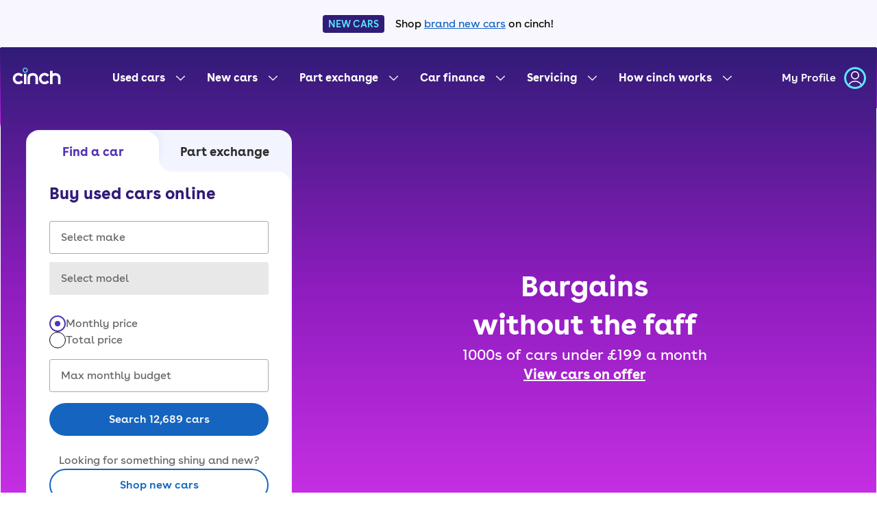

--- FILE ---
content_type: text/html; charset=utf-8
request_url: https://www.cinch.co.uk/?CID=part%7CSPFL%7Cpartnerships%7Chamilton-academical%7Clogo-button%7Chomepage%7C%7C%7C&utm_source=SPFL&utm_medium=partnerships&utm_campaign=hamilton-academical&utm_term=&utm_content=logo-button
body_size: 42263
content:
<!DOCTYPE html><html lang="en" prefix="og: https://ogp.me/ns#"><head><meta charSet="utf-8"/><meta name="viewport" content="width=device-width"/><title>Buy Used Cars Without The Faff - cinch</title><meta name="description" content="The faff-free way to buy a car online. Thousands of cars in one place, with home delivery and a 14-day money back guarantee."/><meta name="robots" content="all"/><link rel="icon" href="/favicon-32x32-bfc05e34c2d7531ace62bdb1cc158dfe.png"/><link rel="canonical" href="https://www.cinch.co.uk/"/><link rel="sitemap" type="application/xml" href="/sitemap.xml"/><link rel="manifest" href="/manifest.webmanifest" crossorigin="anonymous"/><link rel="preload" as="image" imageSrcSet="https://a.storyblok.com/f/132543/750x257/2d3715ab40/website-750x257_alt_winter_pr.png/m/640x0/filters:quality(75) 640w, https://a.storyblok.com/f/132543/750x257/2d3715ab40/website-750x257_alt_winter_pr.png/m/750x0/filters:quality(75) 750w, https://a.storyblok.com/f/132543/750x257/2d3715ab40/website-750x257_alt_winter_pr.png/m/828x0/filters:quality(75) 828w, https://a.storyblok.com/f/132543/750x257/2d3715ab40/website-750x257_alt_winter_pr.png/m/1080x0/filters:quality(75) 1080w, https://a.storyblok.com/f/132543/750x257/2d3715ab40/website-750x257_alt_winter_pr.png/m/1200x0/filters:quality(75) 1200w, https://a.storyblok.com/f/132543/750x257/2d3715ab40/website-750x257_alt_winter_pr.png/m/1920x0/filters:quality(75) 1920w, https://a.storyblok.com/f/132543/750x257/2d3715ab40/website-750x257_alt_winter_pr.png/m/2048x0/filters:quality(75) 2048w, https://a.storyblok.com/f/132543/750x257/2d3715ab40/website-750x257_alt_winter_pr.png/m/3840x0/filters:quality(75) 3840w" imageSizes="100vw" fetchpriority="high"/><meta name="next-head-count" content="10"/><script id="segment-snippet" data-nscript="beforeInteractive">!(function () {
    var analytics = (window.analytics = window.analytics || [])
    if (!analytics.initialize)
      if (analytics.invoked) window.console && console.error && console.error('Segment snippet included twice.')
      else {
        analytics.invoked = !0
        analytics.methods = [
          'trackSubmit',
          'trackClick',
          'trackLink',
          'trackForm',
          'pageview',
          'identify',
          'reset',
          'group',
          'track',
          'ready',
          'alias',
          'debug',
          'page',
          'once',
          'off',
          'on',
          'addSourceMiddleware',
          'addIntegrationMiddleware',
          'setAnonymousId',
          'addDestinationMiddleware',
        ]
        analytics.factory = function (e) {
          return function () {
            var t = Array.prototype.slice.call(arguments)
            t.unshift(e)
            analytics.push(t)
            return analytics
          }
        }
        for (var e = 0; e < analytics.methods.length; e++) {
          var key = analytics.methods[e]
          analytics[key] = analytics.factory(key)
        }
        analytics.load = function (key, e) {
          var t = document.createElement('script')
          t.type = 'text/javascript'
          t.async = !0
          t.src = 'https://cdn.segment.com/analytics.js/v1/' + key + '/analytics.min.js'
          var n = document.getElementsByTagName('script')[0]
          n.parentNode.insertBefore(t, n)
          analytics._loadOptions = e
        }
        analytics.SNIPPET_VERSION = '4.13.1'
      }
  })()</script><script id="data-layer" data-testid="data-layer" data-nscript="beforeInteractive">window.adobeData = {"page":{"pageInfo":{"brand":"cinch","pageName":"","pageURL":"","previousPageName":""},"user":{"aaId":""}}};</script><script id="digital-data-layer" data-nscript="beforeInteractive">
            window.digitalData = window.digitalData || [];
            window.dataLayer = window.dataLayer || [];
            window.gtag = function () { window.dataLayer.push(arguments) }
          </script><link rel="preload" href="https://landing-www-opennext.snc-prod.aws.cinch.co.uk/_next/static/css/5120036034e81cc0.css" as="style"/><link rel="stylesheet" href="https://landing-www-opennext.snc-prod.aws.cinch.co.uk/_next/static/css/5120036034e81cc0.css" data-n-g=""/><link rel="preload" href="https://landing-www-opennext.snc-prod.aws.cinch.co.uk/_next/static/css/6dd298d88235bc38.css" as="style"/><link rel="stylesheet" href="https://landing-www-opennext.snc-prod.aws.cinch.co.uk/_next/static/css/6dd298d88235bc38.css" data-n-p=""/><noscript data-n-css=""></noscript><script defer="" nomodule="" src="https://landing-www-opennext.snc-prod.aws.cinch.co.uk/_next/static/chunks/polyfills-42372ed130431b0a.js"></script><script id="SA" src="https://scripts.simpleanalyticscdn.com/latest.js" data-allow-params="CID" data-hostname="www.cinch.co.uk" defer="" data-nscript="beforeInteractive"></script><script src="https://landing-www-opennext.snc-prod.aws.cinch.co.uk/_next/static/chunks/webpack-7705ca6e37310965.js" defer=""></script><script src="https://landing-www-opennext.snc-prod.aws.cinch.co.uk/_next/static/chunks/framework-1f5edaf167798fd2.js" defer=""></script><script src="https://landing-www-opennext.snc-prod.aws.cinch.co.uk/_next/static/chunks/main-5b7d36a5e86f2ff4.js" defer=""></script><script src="https://landing-www-opennext.snc-prod.aws.cinch.co.uk/_next/static/chunks/pages/_app-992d1c240b1acc9c.js" defer=""></script><script src="https://landing-www-opennext.snc-prod.aws.cinch.co.uk/_next/static/chunks/9118-55e3849489be5df1.js" defer=""></script><script src="https://landing-www-opennext.snc-prod.aws.cinch.co.uk/_next/static/chunks/pages/index-5ce452fed1b56285.js" defer=""></script><script src="https://landing-www-opennext.snc-prod.aws.cinch.co.uk/_next/static/landing-www%3A%3A06c78e6abbeda796d53b9f8eec3251bf20308430%3A%3A21066119302%3A%3Aproduction/_buildManifest.js" defer=""></script><script src="https://landing-www-opennext.snc-prod.aws.cinch.co.uk/_next/static/landing-www%3A%3A06c78e6abbeda796d53b9f8eec3251bf20308430%3A%3A21066119302%3A%3Aproduction/_ssgManifest.js" defer=""></script></head><body><div id="__next"><noscript><img src="https://queue.simpleanalyticscdn.com/noscript.gif?hostname=www.cinch.co.uk" alt="" referrerPolicy="no-referrer-when-downgrade"/></noscript><div class="new-cars-promo-banner_container__DSd5Y"><span class="new-cars-promo-banner_pill__sKTBR">NEW CARS</span><p class="new-cars-promo-banner_text__r0RYa">Shop<!-- --> <a href="/new-cars">brand new cars</a> <!-- -->on cinch!</p></div><div class="layout_headerContainer__gMjnm layout_verticalGradient__4Iv_c layout_borderRadiusHeader__rKI8p"><header id="main-header" class="shared-ui-header-v2_sharedUiHeaderContainer__y0zAV"><a class="shared-ui-header-v2_sharedUiSkipLink__9VdCw" href="#main-content">skip to main content</a><a class="shared-ui-header-v2_sharedUiSkipLink__9VdCw" href="#main-footer">skip to footer</a><div><nav aria-label="Main navigation"><ul class="shared-ui-header-v2_sharedUiHeaderTopLevel__KI_cn"><li class="logo-container_logoWrapper__y36Pl"><a href="/" aria-label="cinch homepage"><svg width="75" height="26" viewBox="0 0 75 28" fill="currentColor" xmlns="http://www.w3.org/2000/svg"><path d="M19.49 8.87745C17.2906 8.87745 15.5018 7.08866 15.5018 4.88923C15.5018 2.6898 17.2906 0.900052 19.49 0.900052C21.6895 0.900052 23.4783 2.68883 23.4783 4.88827C23.4783 7.0877 21.6895 8.87745 19.49 8.87745V8.87745ZM19.49 2.3003C18.0629 2.3003 16.9021 3.46109 16.9021 4.88827C16.9021 6.31545 18.0629 7.47623 19.49 7.47623C20.9172 7.47623 22.078 6.31545 22.078 4.88827C22.078 3.46109 20.9172 2.3003 19.49 2.3003V2.3003Z" fill="#57E8FC"></path><path d="M54.0655 21.0825C53.6027 21.7207 52.9952 22.2402 52.293 22.5984C51.5908 22.9566 50.8137 23.1434 50.0253 23.1435C47.271 23.1435 45.0292 20.9027 45.0292 18.1474C45.0292 15.3921 47.27 13.1513 50.0253 13.1513C50.8137 13.1514 51.5908 13.3381 52.293 13.6964C52.9952 14.0546 53.6027 14.5741 54.0655 15.2122L57.1054 12.6752C56.2701 11.5922 55.1975 10.7153 53.97 10.1119C52.7426 9.50851 51.3931 9.19477 50.0253 9.19481C45.0889 9.19481 41.0737 13.2109 41.0737 18.1464C41.0737 23.0819 45.0898 27.099 50.0253 27.099C51.3931 27.099 52.7426 26.7853 53.97 26.1819C55.1975 25.5785 56.2701 24.7016 57.1054 23.6186L54.0655 21.0825V21.0825ZM12.9927 21.0825C12.5299 21.7207 11.9225 22.2402 11.2202 22.5984C10.518 22.9566 9.7409 23.1434 8.95257 23.1435C6.19823 23.1435 3.95648 20.9027 3.95648 18.1474C3.95648 15.3921 6.19823 13.1513 8.95257 13.1513C9.7409 13.1514 10.518 13.3381 11.2202 13.6964C11.9225 14.0546 12.5299 14.5741 12.9927 15.2122L16.0327 12.6752C15.1974 11.5922 14.1247 10.7153 12.8973 10.1119C11.6698 9.50851 10.3203 9.19477 8.95257 9.19481C4.01611 9.19577 0 13.2119 0 18.1483C0 23.0848 4.01611 27.0999 8.95257 27.0999C10.3203 27.1 11.6698 26.7863 12.8973 26.1829C14.1247 25.5795 15.1974 24.7025 16.0327 23.6195L12.9927 21.0825V21.0825ZM17.5118 10.5652H21.4673V26.7989H17.5118V10.5652ZM39.684 26.7989H35.7276V17.5694C35.7276 16.9558 35.6401 15.796 35.0524 14.9141C34.3966 13.9303 33.2108 13.4523 31.4258 13.4523C29.5899 13.4523 28.358 14.0813 27.7627 14.9141C27.1895 15.7152 27.1241 16.724 27.1241 17.5694V26.7989H23.1676V17.5694C23.1676 16.1807 23.31 14.1342 24.5438 12.4079C25.9239 10.4758 28.2397 9.49679 31.4258 9.49679C33.6012 9.49679 36.5681 10.0565 38.3444 12.7204C39.4513 14.3813 39.684 16.2749 39.684 17.5694V26.7989V26.7989ZM73.6603 12.7204C71.8841 10.0555 68.9172 9.49679 66.7418 9.49679C65.0626 9.49679 63.6258 9.76895 62.4401 10.3094V5.82113H58.4836V26.7989H62.4401V17.5694C62.4401 16.725 62.5064 15.7152 63.0786 14.9141C63.6739 14.0813 64.9059 13.4523 66.7418 13.4523C68.5267 13.4523 69.7125 13.9303 70.3684 14.9141C70.956 15.796 71.0435 16.9558 71.0435 17.5694V26.7989H75V17.5694C75 16.2749 74.7673 14.3813 73.6603 12.7204V12.7204Z"></path></svg></a></li><li class="desktop-nav_navItem__IFtPH" data-testid="used-car-nav-item"><a aria-label="Used cars menu" id="Used cars" class="nav-item_navItemContainer__YH7B2 nav-item_secondaryNavItemContainer__3Uv4F" href="#" aria-expanded="false"><div class="nav-item_menuTitleContainer__LNItP"><div class=""><div class="">Used cars</div></div></div><div class="nav-item_mobileChevron__7C6os nav-item_mobileChevronRight__2rWKF"><svg width="13" height="24" viewBox="0 0 13 24" fill="none" xmlns="http://www.w3.org/2000/svg" aria-hidden="true"><path fill-rule="evenodd" clip-rule="evenodd" d="M0.46967 23.5303C0.176777 23.2374 0.176777 22.7626 0.46967 22.4697L10.9393 12L0.469669 1.53033C0.176776 1.23744 0.176776 0.762564 0.469669 0.469669C0.762562 0.176777 1.23744 0.176777 1.53033 0.469669L12.5303 11.4697C12.671 11.6103 12.75 11.8011 12.75 12C12.75 12.1989 12.671 12.3897 12.5303 12.5303L1.53033 23.5303C1.23744 23.8232 0.762563 23.8232 0.46967 23.5303Z" fill="#311B77"></path></svg></div><div class="nav-item_desktopChevron__PE8D0"><svg width="13" height="8" viewBox="0 0 13 8" xmlns="http://www.w3.org/2000/svg" aria-hidden="true"><path opacity="0.9" fill-rule="evenodd" clip-rule="evenodd" d="M0.20802 0.981584C0.494334 0.682256 0.96909 0.671706 1.26842 0.95802L6.5 5.96214L11.7316 0.95802C12.0309 0.671706 12.5057 0.682256 12.792 0.981584C13.0783 1.28091 13.0677 1.75567 12.7684 2.04198L7.01842 7.54198C6.72845 7.81934 6.27155 7.81934 5.98158 7.54198L0.231584 2.04198C-0.0677439 1.75567 -0.078294 1.28091 0.20802 0.981584Z" fill="currentColor"></path></svg></div></a></li><li class="desktop-nav_navItem__IFtPH"><a aria-label="New cars menu" id="New cars" class="nav-item_navItemContainer__YH7B2 nav-item_secondaryNavItemContainer__3Uv4F" href="#" aria-expanded="false"><div class="nav-item_menuTitleContainer__LNItP"><div class=""><div class="">New cars</div></div></div><div class="nav-item_mobileChevron__7C6os nav-item_mobileChevronRight__2rWKF"><svg width="13" height="24" viewBox="0 0 13 24" fill="none" xmlns="http://www.w3.org/2000/svg" aria-hidden="true"><path fill-rule="evenodd" clip-rule="evenodd" d="M0.46967 23.5303C0.176777 23.2374 0.176777 22.7626 0.46967 22.4697L10.9393 12L0.469669 1.53033C0.176776 1.23744 0.176776 0.762564 0.469669 0.469669C0.762562 0.176777 1.23744 0.176777 1.53033 0.469669L12.5303 11.4697C12.671 11.6103 12.75 11.8011 12.75 12C12.75 12.1989 12.671 12.3897 12.5303 12.5303L1.53033 23.5303C1.23744 23.8232 0.762563 23.8232 0.46967 23.5303Z" fill="#311B77"></path></svg></div><div class="nav-item_desktopChevron__PE8D0"><svg width="13" height="8" viewBox="0 0 13 8" xmlns="http://www.w3.org/2000/svg" aria-hidden="true"><path opacity="0.9" fill-rule="evenodd" clip-rule="evenodd" d="M0.20802 0.981584C0.494334 0.682256 0.96909 0.671706 1.26842 0.95802L6.5 5.96214L11.7316 0.95802C12.0309 0.671706 12.5057 0.682256 12.792 0.981584C13.0783 1.28091 13.0677 1.75567 12.7684 2.04198L7.01842 7.54198C6.72845 7.81934 6.27155 7.81934 5.98158 7.54198L0.231584 2.04198C-0.0677439 1.75567 -0.078294 1.28091 0.20802 0.981584Z" fill="currentColor"></path></svg></div></a></li><li class="desktop-nav_navItem__IFtPH"><a aria-label="Part exchange menu" id="Part exchange" class="nav-item_navItemContainer__YH7B2 nav-item_secondaryNavItemContainer__3Uv4F" href="#" aria-expanded="false"><div class="nav-item_menuTitleContainer__LNItP"><div class=""><div class="">Part exchange</div></div></div><div class="nav-item_mobileChevron__7C6os nav-item_mobileChevronRight__2rWKF"><svg width="13" height="24" viewBox="0 0 13 24" fill="none" xmlns="http://www.w3.org/2000/svg" aria-hidden="true"><path fill-rule="evenodd" clip-rule="evenodd" d="M0.46967 23.5303C0.176777 23.2374 0.176777 22.7626 0.46967 22.4697L10.9393 12L0.469669 1.53033C0.176776 1.23744 0.176776 0.762564 0.469669 0.469669C0.762562 0.176777 1.23744 0.176777 1.53033 0.469669L12.5303 11.4697C12.671 11.6103 12.75 11.8011 12.75 12C12.75 12.1989 12.671 12.3897 12.5303 12.5303L1.53033 23.5303C1.23744 23.8232 0.762563 23.8232 0.46967 23.5303Z" fill="#311B77"></path></svg></div><div class="nav-item_desktopChevron__PE8D0"><svg width="13" height="8" viewBox="0 0 13 8" xmlns="http://www.w3.org/2000/svg" aria-hidden="true"><path opacity="0.9" fill-rule="evenodd" clip-rule="evenodd" d="M0.20802 0.981584C0.494334 0.682256 0.96909 0.671706 1.26842 0.95802L6.5 5.96214L11.7316 0.95802C12.0309 0.671706 12.5057 0.682256 12.792 0.981584C13.0783 1.28091 13.0677 1.75567 12.7684 2.04198L7.01842 7.54198C6.72845 7.81934 6.27155 7.81934 5.98158 7.54198L0.231584 2.04198C-0.0677439 1.75567 -0.078294 1.28091 0.20802 0.981584Z" fill="currentColor"></path></svg></div></a></li><li class="desktop-nav_navItem__IFtPH"><a aria-label="Car finance menu" id="Car finance" class="nav-item_navItemContainer__YH7B2 nav-item_secondaryNavItemContainer__3Uv4F" href="#" aria-expanded="false"><div class="nav-item_menuTitleContainer__LNItP"><div class=""><div class="">Car finance</div></div></div><div class="nav-item_mobileChevron__7C6os nav-item_mobileChevronRight__2rWKF"><svg width="13" height="24" viewBox="0 0 13 24" fill="none" xmlns="http://www.w3.org/2000/svg" aria-hidden="true"><path fill-rule="evenodd" clip-rule="evenodd" d="M0.46967 23.5303C0.176777 23.2374 0.176777 22.7626 0.46967 22.4697L10.9393 12L0.469669 1.53033C0.176776 1.23744 0.176776 0.762564 0.469669 0.469669C0.762562 0.176777 1.23744 0.176777 1.53033 0.469669L12.5303 11.4697C12.671 11.6103 12.75 11.8011 12.75 12C12.75 12.1989 12.671 12.3897 12.5303 12.5303L1.53033 23.5303C1.23744 23.8232 0.762563 23.8232 0.46967 23.5303Z" fill="#311B77"></path></svg></div><div class="nav-item_desktopChevron__PE8D0"><svg width="13" height="8" viewBox="0 0 13 8" xmlns="http://www.w3.org/2000/svg" aria-hidden="true"><path opacity="0.9" fill-rule="evenodd" clip-rule="evenodd" d="M0.20802 0.981584C0.494334 0.682256 0.96909 0.671706 1.26842 0.95802L6.5 5.96214L11.7316 0.95802C12.0309 0.671706 12.5057 0.682256 12.792 0.981584C13.0783 1.28091 13.0677 1.75567 12.7684 2.04198L7.01842 7.54198C6.72845 7.81934 6.27155 7.81934 5.98158 7.54198L0.231584 2.04198C-0.0677439 1.75567 -0.078294 1.28091 0.20802 0.981584Z" fill="currentColor"></path></svg></div></a></li><li class="desktop-nav_navItem__IFtPH"><a aria-label="Servicing menu" id="Servicing" class="nav-item_navItemContainer__YH7B2 nav-item_secondaryNavItemContainer__3Uv4F" href="#" aria-expanded="false"><div class="nav-item_menuTitleContainer__LNItP"><div class=""><div class="">Servicing</div></div></div><div class="nav-item_mobileChevron__7C6os nav-item_mobileChevronRight__2rWKF"><svg width="13" height="24" viewBox="0 0 13 24" fill="none" xmlns="http://www.w3.org/2000/svg" aria-hidden="true"><path fill-rule="evenodd" clip-rule="evenodd" d="M0.46967 23.5303C0.176777 23.2374 0.176777 22.7626 0.46967 22.4697L10.9393 12L0.469669 1.53033C0.176776 1.23744 0.176776 0.762564 0.469669 0.469669C0.762562 0.176777 1.23744 0.176777 1.53033 0.469669L12.5303 11.4697C12.671 11.6103 12.75 11.8011 12.75 12C12.75 12.1989 12.671 12.3897 12.5303 12.5303L1.53033 23.5303C1.23744 23.8232 0.762563 23.8232 0.46967 23.5303Z" fill="#311B77"></path></svg></div><div class="nav-item_desktopChevron__PE8D0"><svg width="13" height="8" viewBox="0 0 13 8" xmlns="http://www.w3.org/2000/svg" aria-hidden="true"><path opacity="0.9" fill-rule="evenodd" clip-rule="evenodd" d="M0.20802 0.981584C0.494334 0.682256 0.96909 0.671706 1.26842 0.95802L6.5 5.96214L11.7316 0.95802C12.0309 0.671706 12.5057 0.682256 12.792 0.981584C13.0783 1.28091 13.0677 1.75567 12.7684 2.04198L7.01842 7.54198C6.72845 7.81934 6.27155 7.81934 5.98158 7.54198L0.231584 2.04198C-0.0677439 1.75567 -0.078294 1.28091 0.20802 0.981584Z" fill="currentColor"></path></svg></div></a></li><li class="desktop-nav_navItem__IFtPH"><a aria-label="How cinch works menu" id="How cinch works" class="nav-item_navItemContainer__YH7B2 nav-item_secondaryNavItemContainer__3Uv4F" href="#" aria-expanded="false"><div class="nav-item_menuTitleContainer__LNItP"><div class=""><div class="">How cinch works</div></div></div><div class="nav-item_mobileChevron__7C6os nav-item_mobileChevronRight__2rWKF"><svg width="13" height="24" viewBox="0 0 13 24" fill="none" xmlns="http://www.w3.org/2000/svg" aria-hidden="true"><path fill-rule="evenodd" clip-rule="evenodd" d="M0.46967 23.5303C0.176777 23.2374 0.176777 22.7626 0.46967 22.4697L10.9393 12L0.469669 1.53033C0.176776 1.23744 0.176776 0.762564 0.469669 0.469669C0.762562 0.176777 1.23744 0.176777 1.53033 0.469669L12.5303 11.4697C12.671 11.6103 12.75 11.8011 12.75 12C12.75 12.1989 12.671 12.3897 12.5303 12.5303L1.53033 23.5303C1.23744 23.8232 0.762563 23.8232 0.46967 23.5303Z" fill="#311B77"></path></svg></div><div class="nav-item_desktopChevron__PE8D0"><svg width="13" height="8" viewBox="0 0 13 8" xmlns="http://www.w3.org/2000/svg" aria-hidden="true"><path opacity="0.9" fill-rule="evenodd" clip-rule="evenodd" d="M0.20802 0.981584C0.494334 0.682256 0.96909 0.671706 1.26842 0.95802L6.5 5.96214L11.7316 0.95802C12.0309 0.671706 12.5057 0.682256 12.792 0.981584C13.0783 1.28091 13.0677 1.75567 12.7684 2.04198L7.01842 7.54198C6.72845 7.81934 6.27155 7.81934 5.98158 7.54198L0.231584 2.04198C-0.0677439 1.75567 -0.078294 1.28091 0.20802 0.981584Z" fill="currentColor"></path></svg></div></a></li><li class="user-profile_userProfileWrapper__kqcsL"><a class="user-profile_profileLink__oFPmB" href="/my-profile" aria-label="my profile"><p class="user-profile_profileLinkText__OOAnL" data-dd-privacy="mask">My Profile</p><svg width="32" height="32" viewBox="0 0 32 32" fill="none" xmlns="http://www.w3.org/2000/svg" aria-hidden="true"><path fill-rule="evenodd" clip-rule="evenodd" d="M22 12C22 15.3137 19.3137 18 16 18C12.6863 18 10 15.3137 10 12C10 8.68629 12.6863 6 16 6C19.3137 6 22 8.68629 22 12ZM20.5 12C20.5 14.4853 18.4853 16.5 16 16.5C13.5147 16.5 11.5 14.4853 11.5 12C11.5 9.51472 13.5147 7.5 16 7.5C18.4853 7.5 20.5 9.51472 20.5 12Z" fill="white"></path><path d="M6 28C6 28.1701 6.00664 28.339 6.01972 28.5065C6.59211 28.9639 7.1966 29.3828 7.82925 29.7593C7.61354 29.1881 7.5 28.5955 7.5 28C7.5 24.7052 10.9759 21.5 16 21.5C21.0241 21.5 24.5 24.7052 24.5 28C24.5 28.5955 24.3865 29.1881 24.1708 29.7593C24.8034 29.3828 25.4079 28.9639 25.9803 28.5065C25.9934 28.339 26 28.1701 26 28C26 23.5817 21.5228 20 16 20C10.4772 20 6 23.5817 6 28Z" fill="white"></path><path fill-rule="evenodd" clip-rule="evenodd" d="M16 29C23.1797 29 29 23.1797 29 16C29 8.8203 23.1797 3 16 3C8.8203 3 3 8.8203 3 16C3 23.1797 8.8203 29 16 29ZM16 32C24.8366 32 32 24.8366 32 16C32 7.16344 24.8366 0 16 0C7.16344 0 0 7.16344 0 16C0 24.8366 7.16344 32 16 32Z" fill="#57E8FF"></path></svg></a></li><li class="mobile-nav_menuIconWrapper__A3hTx" aria-hidden="true"><button aria-expanded="false" aria-controls="mobileDropDown" aria-label="mobile menu"><svg preserveAspectRatio="xMidYMid" height="32px" width="32px" fill="currentColor" viewBox="0 0 32 32" aria-hidden="true"><path fill-rule="evenodd" d="M27.597 26.5H3.807c-2 0-2-3 0-3h23.79c2 0 2 3 0 3zm.017-18H3.806c-2 0-2-3 0-3h23.808c2 0 2 3 0 3zm-.017 9H3.807c-2 0-2-3 0-3h23.79c2 0 2 3 0 3z"></path></svg></button></li></ul></nav></div></header></div><main id="main-content" class="layout_borderRadiusMain__74wbO"><svg class="svg_gradient__q91L2" aria-hidden="true" focusable="false"><linearGradient id="svg-gradient-alpha" x2="1" y2="1"><stop offset="0%" stop-color="#311C77"></stop><stop offset="100%" stop-color="#FF2DFF"></stop></linearGradient><linearGradient id="svg-gradient-bravo" x2="1" y2="1"><stop offset="0%" stop-color="#57E8FF"></stop><stop offset="100%" stop-color="#8DFFBE"></stop></linearGradient><linearGradient id="svg-gradient-charlie" x2="1" y2="1"><stop offset="0%" stop-color="#8C32BE"></stop><stop offset="100%" stop-color="#57E8FF"></stop></linearGradient><linearGradient id="svg-gradient-delta" x2="1" y2="1"><stop offset="0%" stop-color="#8C32BE"></stop><stop offset="100%" stop-color="#F3755D"></stop></linearGradient></svg><div><section class="hero_container__q0bi6" aria-describedby="hero-heading"><div class="hero_background__eCd9o hero_backgroundGradient__ODQQe"><div class="hero_heroInner__pvdfy"><div class="hero_rightSideContainer__X16jK"><div><div class="hero-card_container__n0CU6"><h2 class="hero-card_heading__2wvj_">Bargains <br/>without the faff</h2><h3 class="hero-card_subheading__D2cp1">1000s of cars under £199 a month</h3><a class="hero-card_link__n36CK" aria-label="View cars on offer button" href="used-cars?financeType=any&amp;sortingCriteria=11&amp;toPrice=200" target="_blank" rel="noreferrer">View cars on offer</a><div class="hero-card_imageContainer__GC_HN"><img alt="Red and yellow cars flank a neon sign reading &quot;Winter Bargains&quot; with snowflake icons, set against a vibrant purple background." fetchpriority="high" decoding="async" data-nimg="fill" style="position:absolute;height:100%;width:100%;left:0;top:0;right:0;bottom:0;object-fit:contain;color:transparent" sizes="100vw" srcSet="https://a.storyblok.com/f/132543/750x257/2d3715ab40/website-750x257_alt_winter_pr.png/m/640x0/filters:quality(75) 640w, https://a.storyblok.com/f/132543/750x257/2d3715ab40/website-750x257_alt_winter_pr.png/m/750x0/filters:quality(75) 750w, https://a.storyblok.com/f/132543/750x257/2d3715ab40/website-750x257_alt_winter_pr.png/m/828x0/filters:quality(75) 828w, https://a.storyblok.com/f/132543/750x257/2d3715ab40/website-750x257_alt_winter_pr.png/m/1080x0/filters:quality(75) 1080w, https://a.storyblok.com/f/132543/750x257/2d3715ab40/website-750x257_alt_winter_pr.png/m/1200x0/filters:quality(75) 1200w, https://a.storyblok.com/f/132543/750x257/2d3715ab40/website-750x257_alt_winter_pr.png/m/1920x0/filters:quality(75) 1920w, https://a.storyblok.com/f/132543/750x257/2d3715ab40/website-750x257_alt_winter_pr.png/m/2048x0/filters:quality(75) 2048w, https://a.storyblok.com/f/132543/750x257/2d3715ab40/website-750x257_alt_winter_pr.png/m/3840x0/filters:quality(75) 3840w" src="https://a.storyblok.com/f/132543/750x257/2d3715ab40/website-750x257_alt_winter_pr.png/m/3840x0/filters:quality(75)"/></div></div></div></div><div class="horizontal-tabs-module_tabs horizontal-tabs-module_withBorder"><div role="tablist" class="horizontal-tabs-module_tabsList horizontal-tabs-module_stretchTabs" aria-label="Find a car"><div data-testid="button-container_1" class="horizontal-tabs-module_tabsButtonContainerSelected horizontal-tabs-module_leftShadow"><button tabindex="0" role="tab" id="button-id-1" aria-controls="panel-id-1" aria-selected="true" class="tabs-module_tabsButton horizontal-tabs-module_tabsButton"><span class="text-module_textSizeM text-module_textWeightMEDIUM text-module_textLineHeightBODY text-module_textFontStyleNORMAL"><div class="hero-form_tabTitle__bRmgo">Find a car</div></span></button></div><div data-testid="button-container_2" class="horizontal-tabs-module_tabsButtonContainer"><button tabindex="-1" role="tab" id="button-id-2" aria-controls="panel-id-2" aria-selected="false" class="tabs-module_tabsButton horizontal-tabs-module_tabsButton horizontal-tabs-module_tabsButtonWithLeftScoop"><span class="text-module_textSizeM text-module_textWeightMEDIUM text-module_textLineHeightBODY text-module_textFontStyleNORMAL"><div class="hero-form_tabTitle__bRmgo">Part exchange</div></span></button></div></div><div class="tabs-module_tabsPanel horizontal-tabs-module_tabsPanel hero-form_filtersContent__M1Aqt horizontal-tabs-module_curvedTopRightPanel" tabindex="0" role="tabpanel" id="panel-id-1" aria-labelledby="button-id-1" data-testid="tabs-panel"><article><div class="filters_container__wK4Fs filters_heroFormContainer__f6AaK"><h1 class="text-module_textSizeM text-module_textWeightMEDIUM text-module_textLineHeightBODY text-module_textFontStyleNORMAL filters_heading__GjSEj">Buy used cars online</h1><form><div class="select-field-module_container" data-field="make"><label class="text-module_textSizeM text-module_textWeightSEMIBOLD text-module_textLineHeightBODY text-module_textFontStyleNORMAL field-label-module_label field-label-module_labelVisuallyHidden" for="make" data-testid="FormLabel">Select make</label><div class="select-field-module_wrapper"><select class="select-module_select select-module_placeholder select-field-module_select" id="make" data-testid="make-select" name="make"><option value="Any" data-testid="SelectField/Placeholder">Select make</option><option value="any" data-testid="SelectField/Option" class="select-module_option">Any</option><option value="Abarth" data-testid="SelectField/Option" class="select-module_option">Abarth (18)</option><option value="Alfa Romeo" data-testid="SelectField/Option" class="select-module_option">Alfa Romeo (24)</option><option value="Audi" data-testid="SelectField/Option" class="select-module_option">Audi (1143)</option><option value="Bentley" data-testid="SelectField/Option" class="select-module_option">Bentley (1)</option><option value="BMW" data-testid="SelectField/Option" class="select-module_option">BMW (894)</option><option value="BYD" data-testid="SelectField/Option" class="select-module_option">BYD (21)</option><option value="Chery" data-testid="SelectField/Option" class="select-module_option">Chery (2)</option><option value="Citroen" data-testid="SelectField/Option" class="select-module_option">Citroen (258)</option><option value="CUPRA" data-testid="SelectField/Option" class="select-module_option">CUPRA (153)</option><option value="Dacia" data-testid="SelectField/Option" class="select-module_option">Dacia (69)</option><option value="DS" data-testid="SelectField/Option" class="select-module_option">DS (43)</option><option value="Fiat" data-testid="SelectField/Option" class="select-module_option">Fiat (202)</option><option value="Ford" data-testid="SelectField/Option" class="select-module_option">Ford (617)</option><option value="Genesis" data-testid="SelectField/Option" class="select-module_option">Genesis (8)</option><option value="Honda" data-testid="SelectField/Option" class="select-module_option">Honda (162)</option><option value="Hyundai" data-testid="SelectField/Option" class="select-module_option">Hyundai (621)</option><option value="JAECOO" data-testid="SelectField/Option" class="select-module_option">JAECOO (0)</option><option value="Jaguar" data-testid="SelectField/Option" class="select-module_option">Jaguar (211)</option><option value="Jeep" data-testid="SelectField/Option" class="select-module_option">Jeep (29)</option><option value="KGM" data-testid="SelectField/Option" class="select-module_option">KGM (1)</option><option value="Kia" data-testid="SelectField/Option" class="select-module_option">Kia (507)</option><option value="Land Rover" data-testid="SelectField/Option" class="select-module_option">Land Rover (409)</option><option value="Leapmotor" data-testid="SelectField/Option" class="select-module_option">Leapmotor (1)</option><option value="Lexus" data-testid="SelectField/Option" class="select-module_option">Lexus (37)</option><option value="Mazda" data-testid="SelectField/Option" class="select-module_option">Mazda (162)</option><option value="Mercedes-Benz" data-testid="SelectField/Option" class="select-module_option">Mercedes-Benz (810)</option><option value="MG" data-testid="SelectField/Option" class="select-module_option">MG (195)</option><option value="MINI" data-testid="SelectField/Option" class="select-module_option">MINI (414)</option><option value="Mitsubishi" data-testid="SelectField/Option" class="select-module_option">Mitsubishi (25)</option><option value="Nissan" data-testid="SelectField/Option" class="select-module_option">Nissan (705)</option><option value="OMODA" data-testid="SelectField/Option" class="select-module_option">OMODA (2)</option><option value="ORA" data-testid="SelectField/Option" class="select-module_option">ORA (5)</option><option value="Peugeot" data-testid="SelectField/Option" class="select-module_option">Peugeot (464)</option><option value="Polestar" data-testid="SelectField/Option" class="select-module_option">Polestar (55)</option><option value="Porsche" data-testid="SelectField/Option" class="select-module_option">Porsche (25)</option><option value="Renault" data-testid="SelectField/Option" class="select-module_option">Renault (264)</option><option value="SEAT" data-testid="SelectField/Option" class="select-module_option">SEAT (315)</option><option value="SKODA" data-testid="SelectField/Option" class="select-module_option">SKODA (605)</option><option value="smart" data-testid="SelectField/Option" class="select-module_option">smart (45)</option><option value="SsangYong" data-testid="SelectField/Option" class="select-module_option">SsangYong (6)</option><option value="Subaru" data-testid="SelectField/Option" class="select-module_option">Subaru (13)</option><option value="Suzuki" data-testid="SelectField/Option" class="select-module_option">Suzuki (111)</option><option value="Tesla" data-testid="SelectField/Option" class="select-module_option">Tesla (78)</option><option value="Toyota" data-testid="SelectField/Option" class="select-module_option">Toyota (372)</option><option value="Vauxhall" data-testid="SelectField/Option" class="select-module_option">Vauxhall (899)</option><option value="Volkswagen" data-testid="SelectField/Option" class="select-module_option">Volkswagen (1291)</option><option value="Volvo" data-testid="SelectField/Option" class="select-module_option">Volvo (397)</option></select></div><div class="field-error-module_error filters_errorBox__65CtR" data-testid="FormFieldError/Container"> </div></div><div class="select-field-module_container" data-field="model"><label class="text-module_textSizeM text-module_textWeightSEMIBOLD text-module_textLineHeightBODY text-module_textFontStyleNORMAL field-label-module_label field-label-module_labelVisuallyHidden" for="model" data-testid="FormLabel">Select model</label><div class="select-field-module_wrapper"><select class="select-module_select select-module_disabled select-module_placeholder select-field-module_select" disabled="" id="model" data-testid="model-select" name="model"><option value="Any" data-testid="SelectField/Placeholder">Select model</option></select></div><div class="field-error-module_error filters_errorBox__65CtR" data-testid="FormFieldError/Container"> </div></div><fieldset class="filters_radioGroup__NVcxn"><div class="filters_radioInputContainer__ppiCs"><label for="monthly-price" class="filters_priceLabel__RfabW"><input type="radio" id="monthly-price" name="monthly-price" checked=""/>Monthly price</label></div><div class="filters_radioInputContainer__ppiCs"><label for="total-price" class="filters_priceLabel__RfabW"><input type="radio" id="total-price" name="total-price"/>Total price</label></div></fieldset><div class="select-field-module_container price_toPriceSelect__CFsXg" data-field="price"><label class="text-module_textSizeM text-module_textWeightSEMIBOLD text-module_textLineHeightBODY text-module_textFontStyleNORMAL field-label-module_label field-label-module_labelVisuallyHidden" for="price" data-testid="FormLabel">Select price</label><div class="select-field-module_wrapper"><select class="select-module_select select-module_placeholder select-field-module_select" id="price" data-testid="price-select" name="toPrice"><option value="" hidden="" data-testid="SelectField/Placeholder">Max monthly budget</option><option value="-1" data-testid="SelectField/Option" class="select-module_option">Any </option><option value="50" data-testid="SelectField/Option" class="select-module_option">£50 p/m </option><option value="100" data-testid="SelectField/Option" class="select-module_option">£100 p/m </option><option value="150" data-testid="SelectField/Option" class="select-module_option">£150 p/m </option><option value="200" data-testid="SelectField/Option" class="select-module_option">£200 p/m </option><option value="250" data-testid="SelectField/Option" class="select-module_option">£250 p/m </option><option value="300" data-testid="SelectField/Option" class="select-module_option">£300 p/m </option><option value="350" data-testid="SelectField/Option" class="select-module_option">£350 p/m </option><option value="400" data-testid="SelectField/Option" class="select-module_option">£400 p/m </option><option value="450" data-testid="SelectField/Option" class="select-module_option">£450 p/m </option><option value="500" data-testid="SelectField/Option" class="select-module_option">£500 p/m </option><option value="550" data-testid="SelectField/Option" class="select-module_option">£550 p/m </option><option value="600" data-testid="SelectField/Option" class="select-module_option">£600 p/m </option><option value="650" data-testid="SelectField/Option" class="select-module_option">£650 p/m </option><option value="700" data-testid="SelectField/Option" class="select-module_option">£700 p/m </option><option value="750" data-testid="SelectField/Option" class="select-module_option">£750 p/m </option><option value="800" data-testid="SelectField/Option" class="select-module_option">£800 p/m </option><option value="850" data-testid="SelectField/Option" class="select-module_option">£850 p/m </option><option value="900" data-testid="SelectField/Option" class="select-module_option">£900 p/m </option><option value="950" data-testid="SelectField/Option" class="select-module_option">£950 p/m </option></select></div><div class="field-error-module_error price_errorBox__nLE4V" data-testid="FormFieldError/Container"> </div></div><div class="filters_buttonContainer__uEKld"><button class="base-button-module_base base-button-module_fullWidth primary-module_button" data-testid="searchButton" type="submit"><div>Search 12,689 cars</div></button></div><div class="filters_newCarsSection__NnHyD"><p>Looking for something shiny and new?</p><a class="base-button-module_base base-button-module_fullWidth undefined secondary-module_button" href="/new-cars" data-testid="newCarsButton"><div>Shop new cars</div></a></div></form></div>)</article></div><div class="tabs-module_tabsPanel horizontal-tabs-module_tabsPanel hero-form_filtersContent__M1Aqt horizontal-tabs-module_curvedTopLeftPanel tabs-module_hiddenPanel" tabindex="0" role="tabpanel" id="panel-id-2" aria-labelledby="button-id-2" data-testid="tabs-panel" hidden=""><article><section id="part-exchange-calculator" class="hero-part-ex_partExContainer__psUYv"><h2 class="text-module_textSize3XL text-module_textWeightSEMIBOLD text-module_textLineHeightBODY text-module_textFontStyleNORMAL hero-part-ex_heading__5LzLn">Get a free, instant part exchange quote</h2><form><div class="text-field-module_fieldWrapper text-field-module_fullWidth" data-testid="TextField/Container"><label class="text-module_textSizeM text-module_textWeightSEMIBOLD text-module_textLineHeightBODY text-module_textFontStyleNORMAL field-label-module_label hero-part-ex_vrmInputLabel__o3NGn" for="vrmInput" data-testid="FormLabel">Enter your car registration</label><input id="vrmInput" name="vrm" type="text" placeholder="Eg. A20 FGG" aria-invalid="false" class="text-field-module_fieldText text-field-module_fullWidth hero-part-ex_vrmInput__L_7k2" data-testid="TextField/Input" required="" aria-label="Enter your car registration" maxLength="10" value=""/><div class="field-error-module_error" data-testid="FormFieldError/Container"> </div></div><ul class="hero-part-ex_partExTextList__Fwqhc"><li class="hero-part-ex_partExTextListItems__m896l"><svg width="24" height="24" viewBox="0 0 24 24" fill="none" xmlns="http://www.w3.org/2000/svg"><circle cx="12" cy="12" r="12" fill="#ECF5F9"></circle><path d="M5.80762 12.5384L9.84608 16.3077L18.1922 7.42307" stroke="#311B77" stroke-width="1.5" stroke-linecap="round" stroke-linejoin="round"></path></svg>Guaranteed price for your car</li><li class="hero-part-ex_partExTextListItems__m896l"><svg width="24" height="24" viewBox="0 0 24 24" fill="none" xmlns="http://www.w3.org/2000/svg"><circle cx="12" cy="12" r="12" fill="#ECF5F9"></circle><path d="M5.80762 12.5384L9.84608 16.3077L18.1922 7.42307" stroke="#311B77" stroke-width="1.5" stroke-linecap="round" stroke-linejoin="round"></path></svg>No hidden fees</li><li class="hero-part-ex_partExTextListItems__m896l"><svg width="24" height="24" viewBox="0 0 24 24" fill="none" xmlns="http://www.w3.org/2000/svg"><circle cx="12" cy="12" r="12" fill="#ECF5F9"></circle><path d="M5.80762 12.5384L9.84608 16.3077L18.1922 7.42307" stroke="#311B77" stroke-width="1.5" stroke-linecap="round" stroke-linejoin="round"></path></svg>We collect your part ex car</li></ul><div><button class="base-button-module_base base-button-module_fullWidth primary-module_button" data-testid="heroPartExButton" type="submit"><div>Start your free valuation</div></button></div></form></section></article></div></div></div></div></section></div><section class="usp-container_carouselWrapper__oryLx" style="background-color:transparent"><div class="wrapper_wrapper__fuXU6 wrapper_container__FtUKq wrapper_wrapperOverflow__lg9t9 usp-container_carouselInner__JXCpN"><div class="usp-container_uspContainerDesktop__wLw0X" data-testid="USPContainerDesktop"><a href="https://www.cinch.co.uk/car-care/servicing" class="usp-slide_slideCard__4mgwl"><h3>Enjoy faff-free car servicing</h3><p>Book a service or MOT at over 100 locations nationwide - all cars welcome</p></a><a href="/app" class="usp-slide_slideCard__4mgwl"><h3>Download our app</h3><p>Browse, shortlist and compare cars, then buy your favourite in a tap and a swipe</p></a><a href="https://www.cinch.co.uk/jaecoo" class="usp-slide_slideCard__4mgwl"><h3>Explore the JAECOO 7</h3><p>Discover why everyone&#x27;s talking about this modern, bold SUV</p></a></div><div class="usp-container_uspContainerMobile__3d7KR" data-testid="USPContainerMobile"><section class="carousel-wrapper_carouselWrapper__RZdXk carousel-wrapper_showCarousel__8j00T" aria-label="carousel"><div class="swiper-container usp"><div class="swiper-wrapper"><div class="swiper-slide"><a href="https://www.cinch.co.uk/car-care/servicing" class="usp-slide_slideCard__4mgwl"><h3>Enjoy faff-free car servicing</h3><p>Book a service or MOT at over 100 locations nationwide - all cars welcome</p></a></div><div class="swiper-slide"><a href="/app" class="usp-slide_slideCard__4mgwl"><h3>Download our app</h3><p>Browse, shortlist and compare cars, then buy your favourite in a tap and a swipe</p></a></div><div class="swiper-slide"><a href="https://www.cinch.co.uk/jaecoo" class="usp-slide_slideCard__4mgwl"><h3>Explore the JAECOO 7</h3><p>Discover why everyone&#x27;s talking about this modern, bold SUV</p></a></div></div></div></section><div class="carousel-controls_wrapper__1sMl3 usp-container_carouselControls__EIEKd"><div data-slide-controls="true" class="carousel-navigation_controls__MNs_M" data-testid="ds-carousel-controls"><button type="button" class="usp-prev carousel-navigation_controlsBtn__4wtoQ carousel-navigation_controlsBtnPrev__qCuAS" aria-label="Previous USP"></button><button type="button" class="usp-next carousel-navigation_controlsBtn__4wtoQ carousel-navigation_controlsBtnNext__QLGKE" aria-label="Next USP"></button></div><div class="usp-pagination carousel-pagination_pagination__ZsRLa" data-testid="ds-carousel-pagination"></div></div></div></div></section><section style="background-color:transparent"><div class="wrapper_wrapper__fuXU6 wrapper_container__FtUKq wrapper_wrapperOverflow__lg9t9 homepage_newUserTabbedCarousel__J0Kei"><div class="horizontal-tabs-module_tabs tabs_tabsList__KhytY"><div role="tablist" class="horizontal-tabs-module_tabsList tabs_tabButtonList__W6rmO horizontal-tabs-module_stretchTabs" aria-label="used-and-new-cars-list"><div data-testid="button-container_1" class="horizontal-tabs-module_tabsButtonContainerSelected horizontal-tabs-module_leftShadow"><button tabindex="0" role="tab" id="tab-1" aria-controls="tabpanel-1" aria-selected="true" class="tabs-module_tabsButton horizontal-tabs-module_tabsButton tabs_tabButton__PvAyI tabs_tabButtonLeft__O9LiO"><span class="text-module_textSizeM text-module_textWeightMEDIUM text-module_textLineHeightBODY text-module_textFontStyleNORMAL">Used cars</span></button></div><div data-testid="button-container_2" class="horizontal-tabs-module_tabsButtonContainer"><button tabindex="-1" role="tab" id="tab-2" aria-controls="tabpanel-2" aria-selected="false" class="tabs-module_tabsButton horizontal-tabs-module_tabsButton horizontal-tabs-module_tabsButtonWithLeftScoop tabs_tabButton__PvAyI tabs_tabButtonRight__4FtZ1"><span class="text-module_textSizeM text-module_textWeightMEDIUM text-module_textLineHeightBODY text-module_textFontStyleNORMAL">New cars</span></button></div></div><div class="tabs-module_tabsPanel horizontal-tabs-module_tabsPanel tabs_tabPanel__So1Wk horizontal-tabs-module_curvedTopRightPanel" tabindex="0" role="tabpanel" id="tabpanel-1" aria-labelledby="tab-1" data-testid="tabs-panel"><article><div><div class="cars-carousel_container__sFKOI"></div></div></article></div><div class="tabs-module_tabsPanel horizontal-tabs-module_tabsPanel tabs_tabPanel__So1Wk horizontal-tabs-module_curvedTopLeftPanel horizontal-tabs-module_curvedTopRightPanel tabs-module_hiddenPanel" tabindex="0" role="tabpanel" id="tabpanel-2" aria-labelledby="tab-2" data-testid="tabs-panel" hidden=""><article><div><div class="cars-carousel_container__sFKOI"></div></div></article></div></div></div></section><section style="background-color:transparent"><div class="wrapper_wrapper__fuXU6 wrapper_container__FtUKq wrapper_wrapperOverflow__lg9t9"><h3 class="text-module_textSize3XL text-module_textWeightBOLD text-module_textLineHeightDISPLAY text-module_textFontStyleNORMAL shop-by-shape-component_heading__r6J0b">Shop by shape</h3><section class="shop-by-shape-component_container__VXmYq" style="background-color:transparent"><div class="wrapper_wrapper__fuXU6 wrapper_wrapperOverflow__lg9t9"><div class="shop-by-shape-component_cards__fbRl_"><a data-testid="shop-by-shape-card" class="shop-by-shape-card_card__Z3j8J" href="/used-cars/suv-body-type"><span style="box-sizing:border-box;display:block;overflow:hidden;width:initial;height:initial;background:none;opacity:1;border:0;margin:0;padding:0;position:relative"><span style="box-sizing:border-box;display:block;width:initial;height:initial;background:none;opacity:1;border:0;margin:0;padding:0;padding-top:46.37096774193548%"></span><img alt="SUV car" src="[data-uri]" decoding="async" data-nimg="responsive" style="position:absolute;top:0;left:0;bottom:0;right:0;box-sizing:border-box;padding:0;border:none;margin:auto;display:block;width:0;height:0;min-width:100%;max-width:100%;min-height:100%;max-height:100%"/><noscript><img alt="SUV car" loading="lazy" decoding="async" data-nimg="responsive" style="position:absolute;top:0;left:0;bottom:0;right:0;box-sizing:border-box;padding:0;border:none;margin:auto;display:block;width:0;height:0;min-width:100%;max-width:100%;min-height:100%;max-height:100%" sizes="100vw" srcSet="https://landing-www-opennext.snc-prod.aws.cinch.co.uk/_next/image?url=%2Fshop-by-shape%2Fsuv.png&amp;w=640&amp;q=75 640w, https://landing-www-opennext.snc-prod.aws.cinch.co.uk/_next/image?url=%2Fshop-by-shape%2Fsuv.png&amp;w=750&amp;q=75 750w, https://landing-www-opennext.snc-prod.aws.cinch.co.uk/_next/image?url=%2Fshop-by-shape%2Fsuv.png&amp;w=828&amp;q=75 828w, https://landing-www-opennext.snc-prod.aws.cinch.co.uk/_next/image?url=%2Fshop-by-shape%2Fsuv.png&amp;w=1080&amp;q=75 1080w, https://landing-www-opennext.snc-prod.aws.cinch.co.uk/_next/image?url=%2Fshop-by-shape%2Fsuv.png&amp;w=1200&amp;q=75 1200w, https://landing-www-opennext.snc-prod.aws.cinch.co.uk/_next/image?url=%2Fshop-by-shape%2Fsuv.png&amp;w=1920&amp;q=75 1920w, https://landing-www-opennext.snc-prod.aws.cinch.co.uk/_next/image?url=%2Fshop-by-shape%2Fsuv.png&amp;w=2048&amp;q=75 2048w, https://landing-www-opennext.snc-prod.aws.cinch.co.uk/_next/image?url=%2Fshop-by-shape%2Fsuv.png&amp;w=3840&amp;q=75 3840w" src="https://landing-www-opennext.snc-prod.aws.cinch.co.uk/_next/image?url=%2Fshop-by-shape%2Fsuv.png&amp;w=3840&amp;q=75"/></noscript></span><div class="shop-by-shape-card_heading__tEO_q"><h4 class="text-module_textSizeL text-module_textWeightBOLD text-module_textLineHeightDISPLAY text-module_textFontStyleNORMAL shop-by-shape-card_title__NgQpo">SUV</h4><p class="shop-by-shape-card_body__PNlr6">5 - 7 seats</p></div><span class="shop-by-shape-card_link__r4ZzX">Shop 6423 cars</span></a><a data-testid="shop-by-shape-card" class="shop-by-shape-card_card__Z3j8J" href="/used-cars/electric-fuel-type"><span style="box-sizing:border-box;display:block;overflow:hidden;width:initial;height:initial;background:none;opacity:1;border:0;margin:0;padding:0;position:relative"><span style="box-sizing:border-box;display:block;width:initial;height:initial;background:none;opacity:1;border:0;margin:0;padding:0;padding-top:46.37096774193548%"></span><img alt="Electric car" src="[data-uri]" decoding="async" data-nimg="responsive" style="position:absolute;top:0;left:0;bottom:0;right:0;box-sizing:border-box;padding:0;border:none;margin:auto;display:block;width:0;height:0;min-width:100%;max-width:100%;min-height:100%;max-height:100%"/><noscript><img alt="Electric car" loading="lazy" decoding="async" data-nimg="responsive" style="position:absolute;top:0;left:0;bottom:0;right:0;box-sizing:border-box;padding:0;border:none;margin:auto;display:block;width:0;height:0;min-width:100%;max-width:100%;min-height:100%;max-height:100%" sizes="100vw" srcSet="https://landing-www-opennext.snc-prod.aws.cinch.co.uk/_next/image?url=%2Fshop-by-shape%2Felectric.png&amp;w=640&amp;q=75 640w, https://landing-www-opennext.snc-prod.aws.cinch.co.uk/_next/image?url=%2Fshop-by-shape%2Felectric.png&amp;w=750&amp;q=75 750w, https://landing-www-opennext.snc-prod.aws.cinch.co.uk/_next/image?url=%2Fshop-by-shape%2Felectric.png&amp;w=828&amp;q=75 828w, https://landing-www-opennext.snc-prod.aws.cinch.co.uk/_next/image?url=%2Fshop-by-shape%2Felectric.png&amp;w=1080&amp;q=75 1080w, https://landing-www-opennext.snc-prod.aws.cinch.co.uk/_next/image?url=%2Fshop-by-shape%2Felectric.png&amp;w=1200&amp;q=75 1200w, https://landing-www-opennext.snc-prod.aws.cinch.co.uk/_next/image?url=%2Fshop-by-shape%2Felectric.png&amp;w=1920&amp;q=75 1920w, https://landing-www-opennext.snc-prod.aws.cinch.co.uk/_next/image?url=%2Fshop-by-shape%2Felectric.png&amp;w=2048&amp;q=75 2048w, https://landing-www-opennext.snc-prod.aws.cinch.co.uk/_next/image?url=%2Fshop-by-shape%2Felectric.png&amp;w=3840&amp;q=75 3840w" src="https://landing-www-opennext.snc-prod.aws.cinch.co.uk/_next/image?url=%2Fshop-by-shape%2Felectric.png&amp;w=3840&amp;q=75"/></noscript></span><div class="shop-by-shape-card_heading__tEO_q"><h4 class="text-module_textSizeL text-module_textWeightBOLD text-module_textLineHeightDISPLAY text-module_textFontStyleNORMAL shop-by-shape-card_title__NgQpo">Electric</h4><p class="shop-by-shape-card_body__PNlr6">2 - 7 seats</p></div><span class="shop-by-shape-card_link__r4ZzX">Shop 1962 cars</span></a><a data-testid="shop-by-shape-card" class="shop-by-shape-card_card__Z3j8J" href="/used-cars/hatchback-body-type"><span style="box-sizing:border-box;display:block;overflow:hidden;width:initial;height:initial;background:none;opacity:1;border:0;margin:0;padding:0;position:relative"><span style="box-sizing:border-box;display:block;width:initial;height:initial;background:none;opacity:1;border:0;margin:0;padding:0;padding-top:46.37096774193548%"></span><img alt="Hatchback car" src="[data-uri]" decoding="async" data-nimg="responsive" style="position:absolute;top:0;left:0;bottom:0;right:0;box-sizing:border-box;padding:0;border:none;margin:auto;display:block;width:0;height:0;min-width:100%;max-width:100%;min-height:100%;max-height:100%"/><noscript><img alt="Hatchback car" loading="lazy" decoding="async" data-nimg="responsive" style="position:absolute;top:0;left:0;bottom:0;right:0;box-sizing:border-box;padding:0;border:none;margin:auto;display:block;width:0;height:0;min-width:100%;max-width:100%;min-height:100%;max-height:100%" sizes="100vw" srcSet="https://landing-www-opennext.snc-prod.aws.cinch.co.uk/_next/image?url=%2Fshop-by-shape%2Fhatchback.png&amp;w=640&amp;q=75 640w, https://landing-www-opennext.snc-prod.aws.cinch.co.uk/_next/image?url=%2Fshop-by-shape%2Fhatchback.png&amp;w=750&amp;q=75 750w, https://landing-www-opennext.snc-prod.aws.cinch.co.uk/_next/image?url=%2Fshop-by-shape%2Fhatchback.png&amp;w=828&amp;q=75 828w, https://landing-www-opennext.snc-prod.aws.cinch.co.uk/_next/image?url=%2Fshop-by-shape%2Fhatchback.png&amp;w=1080&amp;q=75 1080w, https://landing-www-opennext.snc-prod.aws.cinch.co.uk/_next/image?url=%2Fshop-by-shape%2Fhatchback.png&amp;w=1200&amp;q=75 1200w, https://landing-www-opennext.snc-prod.aws.cinch.co.uk/_next/image?url=%2Fshop-by-shape%2Fhatchback.png&amp;w=1920&amp;q=75 1920w, https://landing-www-opennext.snc-prod.aws.cinch.co.uk/_next/image?url=%2Fshop-by-shape%2Fhatchback.png&amp;w=2048&amp;q=75 2048w, https://landing-www-opennext.snc-prod.aws.cinch.co.uk/_next/image?url=%2Fshop-by-shape%2Fhatchback.png&amp;w=3840&amp;q=75 3840w" src="https://landing-www-opennext.snc-prod.aws.cinch.co.uk/_next/image?url=%2Fshop-by-shape%2Fhatchback.png&amp;w=3840&amp;q=75"/></noscript></span><div class="shop-by-shape-card_heading__tEO_q"><h4 class="text-module_textSizeL text-module_textWeightBOLD text-module_textLineHeightDISPLAY text-module_textFontStyleNORMAL shop-by-shape-card_title__NgQpo">Hatchback</h4><p class="shop-by-shape-card_body__PNlr6">4 - 5 seats</p></div><span class="shop-by-shape-card_link__r4ZzX">Shop 4564 cars</span></a><a data-testid="shop-by-shape-card" class="shop-by-shape-card_card__Z3j8J" href="/used-cars/estate-body-type"><span style="box-sizing:border-box;display:block;overflow:hidden;width:initial;height:initial;background:none;opacity:1;border:0;margin:0;padding:0;position:relative"><span style="box-sizing:border-box;display:block;width:initial;height:initial;background:none;opacity:1;border:0;margin:0;padding:0;padding-top:46.37096774193548%"></span><img alt="Estate car" src="[data-uri]" decoding="async" data-nimg="responsive" style="position:absolute;top:0;left:0;bottom:0;right:0;box-sizing:border-box;padding:0;border:none;margin:auto;display:block;width:0;height:0;min-width:100%;max-width:100%;min-height:100%;max-height:100%"/><noscript><img alt="Estate car" loading="lazy" decoding="async" data-nimg="responsive" style="position:absolute;top:0;left:0;bottom:0;right:0;box-sizing:border-box;padding:0;border:none;margin:auto;display:block;width:0;height:0;min-width:100%;max-width:100%;min-height:100%;max-height:100%" sizes="100vw" srcSet="https://landing-www-opennext.snc-prod.aws.cinch.co.uk/_next/image?url=%2Fshop-by-shape%2Festate.png&amp;w=640&amp;q=75 640w, https://landing-www-opennext.snc-prod.aws.cinch.co.uk/_next/image?url=%2Fshop-by-shape%2Festate.png&amp;w=750&amp;q=75 750w, https://landing-www-opennext.snc-prod.aws.cinch.co.uk/_next/image?url=%2Fshop-by-shape%2Festate.png&amp;w=828&amp;q=75 828w, https://landing-www-opennext.snc-prod.aws.cinch.co.uk/_next/image?url=%2Fshop-by-shape%2Festate.png&amp;w=1080&amp;q=75 1080w, https://landing-www-opennext.snc-prod.aws.cinch.co.uk/_next/image?url=%2Fshop-by-shape%2Festate.png&amp;w=1200&amp;q=75 1200w, https://landing-www-opennext.snc-prod.aws.cinch.co.uk/_next/image?url=%2Fshop-by-shape%2Festate.png&amp;w=1920&amp;q=75 1920w, https://landing-www-opennext.snc-prod.aws.cinch.co.uk/_next/image?url=%2Fshop-by-shape%2Festate.png&amp;w=2048&amp;q=75 2048w, https://landing-www-opennext.snc-prod.aws.cinch.co.uk/_next/image?url=%2Fshop-by-shape%2Festate.png&amp;w=3840&amp;q=75 3840w" src="https://landing-www-opennext.snc-prod.aws.cinch.co.uk/_next/image?url=%2Fshop-by-shape%2Festate.png&amp;w=3840&amp;q=75"/></noscript></span><div class="shop-by-shape-card_heading__tEO_q"><h4 class="text-module_textSizeL text-module_textWeightBOLD text-module_textLineHeightDISPLAY text-module_textFontStyleNORMAL shop-by-shape-card_title__NgQpo">Estate</h4><p class="shop-by-shape-card_body__PNlr6">5 - 7 seats</p></div><span class="shop-by-shape-card_link__r4ZzX">Shop 566 cars</span></a><a data-testid="shop-by-shape-card" class="shop-by-shape-card_card__Z3j8J" href="/used-cars/coupe-body-type"><span style="box-sizing:border-box;display:block;overflow:hidden;width:initial;height:initial;background:none;opacity:1;border:0;margin:0;padding:0;position:relative"><span style="box-sizing:border-box;display:block;width:initial;height:initial;background:none;opacity:1;border:0;margin:0;padding:0;padding-top:46.37096774193548%"></span><img alt="Coupe car" src="[data-uri]" decoding="async" data-nimg="responsive" style="position:absolute;top:0;left:0;bottom:0;right:0;box-sizing:border-box;padding:0;border:none;margin:auto;display:block;width:0;height:0;min-width:100%;max-width:100%;min-height:100%;max-height:100%"/><noscript><img alt="Coupe car" loading="lazy" decoding="async" data-nimg="responsive" style="position:absolute;top:0;left:0;bottom:0;right:0;box-sizing:border-box;padding:0;border:none;margin:auto;display:block;width:0;height:0;min-width:100%;max-width:100%;min-height:100%;max-height:100%" sizes="100vw" srcSet="https://landing-www-opennext.snc-prod.aws.cinch.co.uk/_next/image?url=%2Fshop-by-shape%2Fcoupe.png&amp;w=640&amp;q=75 640w, https://landing-www-opennext.snc-prod.aws.cinch.co.uk/_next/image?url=%2Fshop-by-shape%2Fcoupe.png&amp;w=750&amp;q=75 750w, https://landing-www-opennext.snc-prod.aws.cinch.co.uk/_next/image?url=%2Fshop-by-shape%2Fcoupe.png&amp;w=828&amp;q=75 828w, https://landing-www-opennext.snc-prod.aws.cinch.co.uk/_next/image?url=%2Fshop-by-shape%2Fcoupe.png&amp;w=1080&amp;q=75 1080w, https://landing-www-opennext.snc-prod.aws.cinch.co.uk/_next/image?url=%2Fshop-by-shape%2Fcoupe.png&amp;w=1200&amp;q=75 1200w, https://landing-www-opennext.snc-prod.aws.cinch.co.uk/_next/image?url=%2Fshop-by-shape%2Fcoupe.png&amp;w=1920&amp;q=75 1920w, https://landing-www-opennext.snc-prod.aws.cinch.co.uk/_next/image?url=%2Fshop-by-shape%2Fcoupe.png&amp;w=2048&amp;q=75 2048w, https://landing-www-opennext.snc-prod.aws.cinch.co.uk/_next/image?url=%2Fshop-by-shape%2Fcoupe.png&amp;w=3840&amp;q=75 3840w" src="https://landing-www-opennext.snc-prod.aws.cinch.co.uk/_next/image?url=%2Fshop-by-shape%2Fcoupe.png&amp;w=3840&amp;q=75"/></noscript></span><div class="shop-by-shape-card_heading__tEO_q"><h4 class="text-module_textSizeL text-module_textWeightBOLD text-module_textLineHeightDISPLAY text-module_textFontStyleNORMAL shop-by-shape-card_title__NgQpo">Coupe</h4><p class="shop-by-shape-card_body__PNlr6">2 - 4 seats</p></div><span class="shop-by-shape-card_link__r4ZzX">Shop 257 cars</span></a><a data-testid="shop-by-shape-card" class="shop-by-shape-card_card__Z3j8J" href="/used-cars/convertible-body-type"><span style="box-sizing:border-box;display:block;overflow:hidden;width:initial;height:initial;background:none;opacity:1;border:0;margin:0;padding:0;position:relative"><span style="box-sizing:border-box;display:block;width:initial;height:initial;background:none;opacity:1;border:0;margin:0;padding:0;padding-top:46.37096774193548%"></span><img alt="Convertible car" src="[data-uri]" decoding="async" data-nimg="responsive" style="position:absolute;top:0;left:0;bottom:0;right:0;box-sizing:border-box;padding:0;border:none;margin:auto;display:block;width:0;height:0;min-width:100%;max-width:100%;min-height:100%;max-height:100%"/><noscript><img alt="Convertible car" loading="lazy" decoding="async" data-nimg="responsive" style="position:absolute;top:0;left:0;bottom:0;right:0;box-sizing:border-box;padding:0;border:none;margin:auto;display:block;width:0;height:0;min-width:100%;max-width:100%;min-height:100%;max-height:100%" sizes="100vw" srcSet="https://landing-www-opennext.snc-prod.aws.cinch.co.uk/_next/image?url=%2Fshop-by-shape%2Fconvertible.png&amp;w=640&amp;q=75 640w, https://landing-www-opennext.snc-prod.aws.cinch.co.uk/_next/image?url=%2Fshop-by-shape%2Fconvertible.png&amp;w=750&amp;q=75 750w, https://landing-www-opennext.snc-prod.aws.cinch.co.uk/_next/image?url=%2Fshop-by-shape%2Fconvertible.png&amp;w=828&amp;q=75 828w, https://landing-www-opennext.snc-prod.aws.cinch.co.uk/_next/image?url=%2Fshop-by-shape%2Fconvertible.png&amp;w=1080&amp;q=75 1080w, https://landing-www-opennext.snc-prod.aws.cinch.co.uk/_next/image?url=%2Fshop-by-shape%2Fconvertible.png&amp;w=1200&amp;q=75 1200w, https://landing-www-opennext.snc-prod.aws.cinch.co.uk/_next/image?url=%2Fshop-by-shape%2Fconvertible.png&amp;w=1920&amp;q=75 1920w, https://landing-www-opennext.snc-prod.aws.cinch.co.uk/_next/image?url=%2Fshop-by-shape%2Fconvertible.png&amp;w=2048&amp;q=75 2048w, https://landing-www-opennext.snc-prod.aws.cinch.co.uk/_next/image?url=%2Fshop-by-shape%2Fconvertible.png&amp;w=3840&amp;q=75 3840w" src="https://landing-www-opennext.snc-prod.aws.cinch.co.uk/_next/image?url=%2Fshop-by-shape%2Fconvertible.png&amp;w=3840&amp;q=75"/></noscript></span><div class="shop-by-shape-card_heading__tEO_q"><h4 class="text-module_textSizeL text-module_textWeightBOLD text-module_textLineHeightDISPLAY text-module_textFontStyleNORMAL shop-by-shape-card_title__NgQpo">Convertible</h4><p class="shop-by-shape-card_body__PNlr6">2 - 5 seats</p></div><span class="shop-by-shape-card_link__r4ZzX">Shop 159 cars</span></a><a data-testid="shop-by-shape-card" class="shop-by-shape-card_card__Z3j8J" href="/used-cars/saloon-body-type"><span style="box-sizing:border-box;display:block;overflow:hidden;width:initial;height:initial;background:none;opacity:1;border:0;margin:0;padding:0;position:relative"><span style="box-sizing:border-box;display:block;width:initial;height:initial;background:none;opacity:1;border:0;margin:0;padding:0;padding-top:46.37096774193548%"></span><img alt="Saloon car" src="[data-uri]" decoding="async" data-nimg="responsive" style="position:absolute;top:0;left:0;bottom:0;right:0;box-sizing:border-box;padding:0;border:none;margin:auto;display:block;width:0;height:0;min-width:100%;max-width:100%;min-height:100%;max-height:100%"/><noscript><img alt="Saloon car" loading="lazy" decoding="async" data-nimg="responsive" style="position:absolute;top:0;left:0;bottom:0;right:0;box-sizing:border-box;padding:0;border:none;margin:auto;display:block;width:0;height:0;min-width:100%;max-width:100%;min-height:100%;max-height:100%" sizes="100vw" srcSet="https://landing-www-opennext.snc-prod.aws.cinch.co.uk/_next/image?url=%2Fshop-by-shape%2Fsaloon.png&amp;w=640&amp;q=75 640w, https://landing-www-opennext.snc-prod.aws.cinch.co.uk/_next/image?url=%2Fshop-by-shape%2Fsaloon.png&amp;w=750&amp;q=75 750w, https://landing-www-opennext.snc-prod.aws.cinch.co.uk/_next/image?url=%2Fshop-by-shape%2Fsaloon.png&amp;w=828&amp;q=75 828w, https://landing-www-opennext.snc-prod.aws.cinch.co.uk/_next/image?url=%2Fshop-by-shape%2Fsaloon.png&amp;w=1080&amp;q=75 1080w, https://landing-www-opennext.snc-prod.aws.cinch.co.uk/_next/image?url=%2Fshop-by-shape%2Fsaloon.png&amp;w=1200&amp;q=75 1200w, https://landing-www-opennext.snc-prod.aws.cinch.co.uk/_next/image?url=%2Fshop-by-shape%2Fsaloon.png&amp;w=1920&amp;q=75 1920w, https://landing-www-opennext.snc-prod.aws.cinch.co.uk/_next/image?url=%2Fshop-by-shape%2Fsaloon.png&amp;w=2048&amp;q=75 2048w, https://landing-www-opennext.snc-prod.aws.cinch.co.uk/_next/image?url=%2Fshop-by-shape%2Fsaloon.png&amp;w=3840&amp;q=75 3840w" src="https://landing-www-opennext.snc-prod.aws.cinch.co.uk/_next/image?url=%2Fshop-by-shape%2Fsaloon.png&amp;w=3840&amp;q=75"/></noscript></span><div class="shop-by-shape-card_heading__tEO_q"><h4 class="text-module_textSizeL text-module_textWeightBOLD text-module_textLineHeightDISPLAY text-module_textFontStyleNORMAL shop-by-shape-card_title__NgQpo">Saloon</h4><p class="shop-by-shape-card_body__PNlr6">4 - 5 seats</p></div><span class="shop-by-shape-card_link__r4ZzX">Shop 634 cars</span></a><a data-testid="shop-by-shape-card" class="shop-by-shape-card_card__Z3j8J" href="/used-cars/mpv-body-type"><span style="box-sizing:border-box;display:block;overflow:hidden;width:initial;height:initial;background:none;opacity:1;border:0;margin:0;padding:0;position:relative"><span style="box-sizing:border-box;display:block;width:initial;height:initial;background:none;opacity:1;border:0;margin:0;padding:0;padding-top:46.37096774193548%"></span><img alt="Multi-purpose vehicle car" src="[data-uri]" decoding="async" data-nimg="responsive" style="position:absolute;top:0;left:0;bottom:0;right:0;box-sizing:border-box;padding:0;border:none;margin:auto;display:block;width:0;height:0;min-width:100%;max-width:100%;min-height:100%;max-height:100%"/><noscript><img alt="Multi-purpose vehicle car" loading="lazy" decoding="async" data-nimg="responsive" style="position:absolute;top:0;left:0;bottom:0;right:0;box-sizing:border-box;padding:0;border:none;margin:auto;display:block;width:0;height:0;min-width:100%;max-width:100%;min-height:100%;max-height:100%" sizes="100vw" srcSet="https://landing-www-opennext.snc-prod.aws.cinch.co.uk/_next/image?url=%2Fshop-by-shape%2Fmpv.png&amp;w=640&amp;q=75 640w, https://landing-www-opennext.snc-prod.aws.cinch.co.uk/_next/image?url=%2Fshop-by-shape%2Fmpv.png&amp;w=750&amp;q=75 750w, https://landing-www-opennext.snc-prod.aws.cinch.co.uk/_next/image?url=%2Fshop-by-shape%2Fmpv.png&amp;w=828&amp;q=75 828w, https://landing-www-opennext.snc-prod.aws.cinch.co.uk/_next/image?url=%2Fshop-by-shape%2Fmpv.png&amp;w=1080&amp;q=75 1080w, https://landing-www-opennext.snc-prod.aws.cinch.co.uk/_next/image?url=%2Fshop-by-shape%2Fmpv.png&amp;w=1200&amp;q=75 1200w, https://landing-www-opennext.snc-prod.aws.cinch.co.uk/_next/image?url=%2Fshop-by-shape%2Fmpv.png&amp;w=1920&amp;q=75 1920w, https://landing-www-opennext.snc-prod.aws.cinch.co.uk/_next/image?url=%2Fshop-by-shape%2Fmpv.png&amp;w=2048&amp;q=75 2048w, https://landing-www-opennext.snc-prod.aws.cinch.co.uk/_next/image?url=%2Fshop-by-shape%2Fmpv.png&amp;w=3840&amp;q=75 3840w" src="https://landing-www-opennext.snc-prod.aws.cinch.co.uk/_next/image?url=%2Fshop-by-shape%2Fmpv.png&amp;w=3840&amp;q=75"/></noscript></span><div class="shop-by-shape-card_heading__tEO_q"><h4 class="text-module_textSizeL text-module_textWeightBOLD text-module_textLineHeightDISPLAY text-module_textFontStyleNORMAL shop-by-shape-card_title__NgQpo">MPV</h4><p class="shop-by-shape-card_body__PNlr6">5 - 7 seats</p></div><span class="shop-by-shape-card_link__r4ZzX">Shop 86 cars</span></a></div></div></section></div></section><div><section class="why-cinch_whyCinchContainer__SkRlD" data-testid="whycinch"><div class="why-cinch_whyCinchInner__Lfd89"><h2 class="text-module_textSize3XL text-module_textWeightBOLD text-module_textLineHeightDISPLAY text-module_textFontStyleNORMAL why-cinch_whyCinchHeading__9Uk4q">Why cinch?<!-- --> </h2><div class="why-cinch_contentWrapper__Z9BsU"><ul class="custom-list-module_customListWrapper" data-testid="ds-custom-list"><li class="custom-list-item-module_customListItem" data-testid="ds-custom-list-item"><div class="custom-list-item-module_bulletContainer"><div class="card-with-icon-module_cardWithIconWrapper base-card-module_card" data-testid="CardWithIcon"></div></div><div class="custom-list-item-module_contentContainer"><div class="content-section-module_sectionWrapper"><h2 class="text-module_textSizeXXL text-module_textWeightBOLD text-module_textLineHeightDISPLAY text-module_textFontStyleNORMAL content-section-module_heading">Great value, high-quality used cars</h2><div class="content-block-styles-module_contentBlockContainer"><div><p class="text-module_textSizeM text-module_textWeightMEDIUM text-module_textLineHeightBODY text-module_textFontStyleNORMAL rich-text-renderer_rtParagraph__gtu_U"><span class="">With thousands of </span><a href="https://www.cinch.co.uk/used-cars" target="_self" rel="noopener noreferrer"><span class="">cars</span></a><span class=""> all in one place, you’re sure to find your perfect one. All used cars come with a 90-day warranty and a minimum 6-month MOT for total peace of mind.</span></p></div></div></div></div></li><li class="custom-list-item-module_customListItem" data-testid="ds-custom-list-item"><div class="custom-list-item-module_bulletContainer"><div class="card-with-icon-module_cardWithIconWrapper base-card-module_card" data-testid="CardWithIcon"></div></div><div class="custom-list-item-module_contentContainer"><div class="content-section-module_sectionWrapper"><h2 class="text-module_textSizeXXL text-module_textWeightBOLD text-module_textLineHeightDISPLAY text-module_textFontStyleNORMAL content-section-module_heading">Choose how you pay</h2><div class="content-block-styles-module_contentBlockContainer"><div><p class="text-module_textSizeM text-module_textWeightMEDIUM text-module_textLineHeightBODY text-module_textFontStyleNORMAL rich-text-renderer_rtParagraph__gtu_U"><span class="">Buy outright or spread the cost with helpful </span><a href="/car-finance" target="_self" rel="noopener noreferrer"><span class="">finance</span></a><span class=""> options. You can </span><a href="https://www.cinch.co.uk/part-exchange" target="_self" rel="noopener noreferrer"><span class="">part exchange</span></a><span class=""> and use the value of your old car to help pay for your new one.  </span></p></div></div></div></div></li><li class="custom-list-item-module_customListItem" data-testid="ds-custom-list-item"><div class="custom-list-item-module_bulletContainer"><div class="card-with-icon-module_cardWithIconWrapper base-card-module_card" data-testid="CardWithIcon"></div></div><div class="custom-list-item-module_contentContainer"><div class="content-section-module_sectionWrapper"><h2 class="text-module_textSizeXXL text-module_textWeightBOLD text-module_textLineHeightDISPLAY text-module_textFontStyleNORMAL content-section-module_heading">Delivery or collection available</h2><div class="content-block-styles-module_contentBlockContainer"><div><p class="text-module_textSizeM text-module_textWeightMEDIUM text-module_textLineHeightBODY text-module_textFontStyleNORMAL rich-text-renderer_rtParagraph__gtu_U"><span class="">Choose </span><a href="/delivery" target="_self" rel="noopener noreferrer"><span class="">home delivery</span></a><span class=""> or </span><a href="/car-collections" target="_self" rel="noopener noreferrer"><span class="">collect</span></a><span class=""> from 100+ convenient locations to pick up your used car – it&#x27;s up to you.</span></p></div></div></div></div></li></ul></div></div></section></div><div><section class="part-ex_container__IbxvE" style="background-color:transparent"><div class="wrapper_wrapper__fuXU6 wrapper_container__FtUKq wrapper_wrapperOverflow__lg9t9"><section id="part-exchange-calculator" class="part-ex_partExchangeMarketingSectionContainer__K8nns"><div id="part-exchange-calculator" class="part-ex_partExchangeMarketingSectionWrapper__r3zpC"><div class="part-ex_partExchangeMarketingSectionLeftSection__uaKZh"><div><h2 class="text-module_textSize3XL text-module_textWeightSEMIBOLD text-module_textLineHeightBODY text-module_textFontStyleNORMAL part-ex_partExchangeMarketingSectionTitle__8dbAe">Part exchange?</h2><h3 class="text-module_textSizeXL text-module_textWeightBOLD text-module_textLineHeightBODY text-module_textFontStyleNORMAL part-ex_partExchangeMarketingSectionSubTitle__yjuLc">Get a free, instant part-ex quote.</h3><form><div class="part-ex_vrmInputWrapper__Zv7_A"><div class="text-field-module_fieldWrapper text-field-module_fullWidth" data-testid="TextField/Container"><label class="text-module_textSizeM text-module_textWeightSEMIBOLD text-module_textLineHeightBODY text-module_textFontStyleNORMAL field-label-module_label part-ex_vrmInputLabel__xwZj4" for="vrmInput" data-testid="FormLabel">Enter your car registration</label><input id="vrmInput" name="vrm" type="text" placeholder="E.g. A20FGG" aria-invalid="false" class="text-field-module_fieldText text-field-module_fullWidth part-ex_vrmInput__GZ_78" data-testid="TextField/Input" required="" aria-label="Enter your car registration" maxLength="10" value=""/><div class="field-error-module_error" data-testid="FormFieldError/Container"> </div></div><button class="base-button-module_base secondary-module_button secondary-module_alternative" href="" data-testid="BaseButton/button" type="submit"><div>Start your free valuation</div></button></div></form></div></div><div class="part-ex_partExchangeMarketingSectionImage__cPISq"><span style="box-sizing:border-box;display:block;overflow:hidden;width:initial;height:initial;background:none;opacity:1;border:0;margin:0;padding:0;position:relative"><span style="box-sizing:border-box;display:block;width:initial;height:initial;background:none;opacity:1;border:0;margin:0;padding:0;padding-top:88.29268292682927%"></span><img alt="a customer smiling in their car" src="[data-uri]" decoding="async" data-nimg="responsive" style="position:absolute;top:0;left:0;bottom:0;right:0;box-sizing:border-box;padding:0;border:none;margin:auto;display:block;width:0;height:0;min-width:100%;max-width:100%;min-height:100%;max-height:100%"/><noscript><img alt="a customer smiling in their car" loading="lazy" decoding="async" data-nimg="responsive" style="position:absolute;top:0;left:0;bottom:0;right:0;box-sizing:border-box;padding:0;border:none;margin:auto;display:block;width:0;height:0;min-width:100%;max-width:100%;min-height:100%;max-height:100%" sizes="100vw" srcSet="https://landing-www-opennext.snc-prod.aws.cinch.co.uk/_next/image?url=https%3A%2F%2Fa.storyblok.com%2Ff%2F143588%2F598x478%2Ff9bf0c0356%2Fpart-ex-valuation-image.png&amp;w=640&amp;q=75 640w, https://landing-www-opennext.snc-prod.aws.cinch.co.uk/_next/image?url=https%3A%2F%2Fa.storyblok.com%2Ff%2F143588%2F598x478%2Ff9bf0c0356%2Fpart-ex-valuation-image.png&amp;w=750&amp;q=75 750w, https://landing-www-opennext.snc-prod.aws.cinch.co.uk/_next/image?url=https%3A%2F%2Fa.storyblok.com%2Ff%2F143588%2F598x478%2Ff9bf0c0356%2Fpart-ex-valuation-image.png&amp;w=828&amp;q=75 828w, https://landing-www-opennext.snc-prod.aws.cinch.co.uk/_next/image?url=https%3A%2F%2Fa.storyblok.com%2Ff%2F143588%2F598x478%2Ff9bf0c0356%2Fpart-ex-valuation-image.png&amp;w=1080&amp;q=75 1080w, https://landing-www-opennext.snc-prod.aws.cinch.co.uk/_next/image?url=https%3A%2F%2Fa.storyblok.com%2Ff%2F143588%2F598x478%2Ff9bf0c0356%2Fpart-ex-valuation-image.png&amp;w=1200&amp;q=75 1200w, https://landing-www-opennext.snc-prod.aws.cinch.co.uk/_next/image?url=https%3A%2F%2Fa.storyblok.com%2Ff%2F143588%2F598x478%2Ff9bf0c0356%2Fpart-ex-valuation-image.png&amp;w=1920&amp;q=75 1920w, https://landing-www-opennext.snc-prod.aws.cinch.co.uk/_next/image?url=https%3A%2F%2Fa.storyblok.com%2Ff%2F143588%2F598x478%2Ff9bf0c0356%2Fpart-ex-valuation-image.png&amp;w=2048&amp;q=75 2048w, https://landing-www-opennext.snc-prod.aws.cinch.co.uk/_next/image?url=https%3A%2F%2Fa.storyblok.com%2Ff%2F143588%2F598x478%2Ff9bf0c0356%2Fpart-ex-valuation-image.png&amp;w=3840&amp;q=75 3840w" src="https://landing-www-opennext.snc-prod.aws.cinch.co.uk/_next/image?url=https%3A%2F%2Fa.storyblok.com%2Ff%2F143588%2F598x478%2Ff9bf0c0356%2Fpart-ex-valuation-image.png&amp;w=3840&amp;q=75"/></noscript></span></div></div></section><div class="part-ex_infoWrapper__43vYa"><a href="/part-exchange" class="part-ex_findMore__FQNjq" data-testid="part-exchange-button"><span class="part-ex_findMoreButton__nwgeC">Find out more about part exchange</span></a></div></div></section></div><section style="background-color:transparent"><div class="wrapper_wrapper__fuXU6 wrapper_container__FtUKq wrapper_wrapperOverflow__lg9t9"><div><div class="cars-carousel_container__sFKOI"></div></div></div></section><div data-testid="ourCommitment"><section class="carousel-wrapper-module_carouselWrapper carousel-wrapper-module_showCarousel" aria-label="carousel"><div class="swiper cinch-commitment"><div class="swiper-wrapper"><div class="swiper-slide"><div style="background-color:#8C32BE" class="our-commitment-slide_ourCommitmentSlideContainer__AUh4F"><div class="content-section-module_sectionWrapper content-section-module_contentSectionWithIcon our-commitment-slide_ourCommitmentSlide__26DvH"><h2 class="text-module_textSizeXXL text-module_textWeightBOLD text-module_textLineHeightDISPLAY text-module_textFontStyleNORMAL content-section-module_heading our-commitment-slide_title__S5oQ_">cinch quality assured used cars</h2><div class="content-block-styles-module_contentBlockContainer our-commitment-slide_body__Qv9iO"><p>All used cars are thoroughly checked by highly trained technicians and come with a minimum 6 month MOT.</p></div></div></div></div><div class="swiper-slide"><div style="background-color:#5234B6" class="our-commitment-slide_ourCommitmentSlideContainer__AUh4F"><div class="content-section-module_sectionWrapper content-section-module_contentSectionWithIcon our-commitment-slide_ourCommitmentSlide__26DvH"><h2 class="text-module_textSizeXXL text-module_textWeightBOLD text-module_textLineHeightDISPLAY text-module_textFontStyleNORMAL content-section-module_heading our-commitment-slide_title__S5oQ_">Money-back guarantee</h2><div class="content-block-styles-module_contentBlockContainer our-commitment-slide_body__Qv9iO"><p>Enjoy your cinch used car for <a href="/returns">14 days</a> to make sure it is right for you. Changed your mind? We’ll collect it and give you a full refund. Totally faff-free.</p></div></div></div></div><div class="swiper-slide"><div style="background-color:#311C77" class="our-commitment-slide_ourCommitmentSlideContainer__AUh4F"><div class="content-section-module_sectionWrapper content-section-module_contentSectionWithIcon our-commitment-slide_ourCommitmentSlide__26DvH"><h2 class="text-module_textSizeXXL text-module_textWeightBOLD text-module_textLineHeightDISPLAY text-module_textFontStyleNORMAL content-section-module_heading our-commitment-slide_title__S5oQ_">Caring for your used car</h2><div class="content-block-styles-module_contentBlockContainer our-commitment-slide_body__Qv9iO"><p>All our used cars come with a 90-day warranty, including breakdown assistance. Add <a href="/car-care/cinch-cover">cinchCover</a> at checkout to protect yourself against the cost of mechanical, electrical and cosmetic repairs for your used car.</p></div></div></div></div></div></div></section><div class="carousel-controls-module_wrapper our-commitment-carousel_controlsWrapper__mrp7i"><div class="cinch-commitment-pagination carousel-pagination-module_pagination our-commitment-carousel_customPagination__pi1lX" data-testid="ds-carousel-pagination"></div><div data-slide-controls="true" class="carousel-navigation-module_controls" data-testid="ds-carousel-controls"><button type="button" class="cinch-commitment-prev carousel-navigation-module_controlsBtn carousel-navigation-module_controlsBtnPrev our-commitment-carousel_prevButton__mEHNx" aria-label="Go to previous slide"></button><button type="button" class="cinch-commitment-next carousel-navigation-module_controlsBtn carousel-navigation-module_controlsBtnNext our-commitment-carousel_nextButton__uGf6C" aria-label="Go to next slide"></button></div></div></div><section style="background-color:transparent"><div class="wrapper_wrapper__fuXU6 wrapper_container__FtUKq wrapper_wrapperOverflow__lg9t9 wbac_innerWrapper__VgpIT" data-testid="wbac"><h2 class="text-module_textSizeXXL text-module_textWeightBOLD text-module_textLineHeightDISPLAY text-module_textFontStyleNORMAL wbac_heading__qHZwT">Just looking to sell for now? Try our sister site webuyanycar.</h2><a class="base-button-module_base undefined primary-module_button wbac_cta__8Vq_T" href="https://www.webuyanycar.com/?utm_source=cinch%5Fwebsite&amp;utm_medium=button%5Fid%5F123&amp;utm_campaign=sell%5Fyour%5Fcar" data-testid="BaseButton/button" target="_blank"><div>Get a free car valuation</div></a><div class="wbac_logoWrapper__xL_vn"><svg xmlns="http://www.w3.org/2000/svg" fill="none" viewBox="0 0 343 121" class="wbac_logo__nqZWj"><path fill="#1E8DCE" d="M172.808 81.17h23.547c.36 0 .687.263.72.624a5.385 5.385 0 0 0 5.33 4.531c2.649 0 4.873-1.904 5.298-4.53a.74.74 0 0 1 .72-.625h9.876v-4.99c0-3.58-7.979-5.55-14.814-6.108-.131 0-.229-.066-.327-.132l-10.956-7.06h-26.72l-.163.033c-.818.198-10.269 2.824-12.558 10.574-.589 2.003-.426 3.677.523 4.958 1.766 2.397 5.821 2.725 7.456 2.758a.74.74 0 0 1 .72.591 5.4 5.4 0 0 0 5.298 4.4c2.584 0 4.807-1.872 5.298-4.4a.77.77 0 0 1 .752-.624"></path><path fill="#000" d="M202.405 87.836a6.876 6.876 0 0 1-6.671-5.155h-22.337c-.85 2.922-3.532 5.023-6.606 5.023-3.107 0-5.789-2.068-6.639-5.023-2.388-.099-6.116-.723-8.046-3.317-1.242-1.675-1.504-3.776-.784-6.272 2.583-8.734 13.212-11.492 13.67-11.59.033 0 .065 0 .098-.033l.262-.033h27.079c.13 0 .294.033.392.131l10.989 7.06c4.971.427 15.992 2.036 15.992 7.585v5.746a.74.74 0 0 1-.752.755h-10.008a6.874 6.874 0 0 1-6.639 5.123m-29.597-6.666h23.547c.36 0 .687.263.72.624a5.385 5.385 0 0 0 5.33 4.531c2.649 0 4.873-1.904 5.298-4.531a.74.74 0 0 1 .72-.624h9.876v-4.99c0-3.58-7.979-5.55-14.814-6.108-.131 0-.229-.066-.327-.132l-10.956-7.06h-26.72l-.163.033c-.818.197-10.269 2.824-12.558 10.574-.589 2.003-.426 3.677.523 4.958 1.766 2.397 5.821 2.725 7.456 2.758a.74.74 0 0 1 .72.591 5.4 5.4 0 0 0 5.298 4.4c2.584 0 4.807-1.872 5.298-4.4a.77.77 0 0 1 .752-.624"></path><path fill="#5EB1E3" d="M177.648 71.418c15.24 5.55 29.892 7.618 40.684 6.436v-1.675c0-3.579-7.98-5.55-14.815-6.107-.131 0-.229-.066-.327-.132l-10.956-7.06h-26.752l-.163.033c-.294.066-1.799.493-3.696 1.38 4.873 2.626 10.269 5.023 16.025 7.125"></path><path fill="#E41517" d="M94.744 81.105q.048 0 0 0l22.565.032c.36 0 .687.263.72.624.163 1.117.687 2.135 1.504 2.956 1.014 1.017 2.388 1.576 3.827 1.609 2.649 0 4.873-1.905 5.33-4.532a.74.74 0 0 1 .72-.624l9.844.033.033-.295c.196-3.021-.556-5.451-2.224-7.29-2.944-3.152-7.915-3.645-10.629-3.645-.393 0-.752 0-.981.033-.197 0-.425-.066-.556-.197-3.663-3.579-8.667-7.42-11.806-7.454H97.556c-5.821 0-10.138 5.221-11.348 6.83-.131.197-.36.296-.621.296-5.626-.066-9.42 1.28-11.283 3.973-2.257 3.25-.785 7.224-.72 7.388l.066.197h9.55c.359 0 .686.263.719.624.425 2.463 2.518 4.269 5.036 4.269a5.09 5.09 0 0 0 5.004-4.236c.13-.329.425-.591.785-.591"></path><path fill="#000" d="M123.392 87.836c-1.864 0-3.597-.722-4.873-2.036a6.8 6.8 0 0 1-1.798-3.152l-21.356-.033c-.785 2.857-3.368 4.86-6.345 4.86-3.008 0-5.592-2.036-6.377-4.893h-9.451a.74.74 0 0 1-.687-.492l-.262-.69c-.065-.197-1.798-4.893.883-8.767 2.093-3.054 6.181-4.597 12.133-4.597h.033C86.862 66 91.44 60.91 97.59 60.91h15.534c4.35 0 10.498 5.583 12.624 7.651h.72c2.943 0 8.404.526 11.708 4.105 1.995 2.134 2.878 4.958 2.616 8.406l-.066.985a.75.75 0 0 1-.752.69l-9.942-.034a6.874 6.874 0 0 1-6.639 5.123m-28.648-6.731q.048 0 0 0l22.565.032c.36 0 .687.263.72.624.163 1.117.687 2.135 1.504 2.956 1.014 1.017 2.388 1.576 3.827 1.608 2.649 0 4.873-1.904 5.33-4.53a.74.74 0 0 1 .72-.625l9.844.033.033-.296c.196-3.02-.556-5.45-2.224-7.289-2.944-3.152-7.915-3.645-10.629-3.645-.393 0-.752 0-.981.033-.197 0-.425-.066-.556-.197-3.663-3.58-8.667-7.42-11.806-7.454H97.556c-5.821 0-10.138 5.221-11.348 6.83-.131.197-.36.296-.621.296-5.626-.066-9.42 1.28-11.283 3.973-2.257 3.25-.785 7.224-.72 7.388l.066.197h9.55c.359 0 .686.263.719.624.425 2.462 2.518 4.268 5.036 4.268a5.09 5.09 0 0 0 5.004-4.235c.13-.329.425-.591.785-.591"></path><path fill="#EE745A" d="M102.396 71.746c14.161 5.156 27.635 7.159 36.76 6.075-.327-1.642-1.014-3.054-2.061-4.203-2.943-3.152-7.914-3.645-10.628-3.645-.393 0-.753 0-.982.033-.196 0-.425-.066-.556-.197-3.662-3.579-8.666-7.42-11.806-7.454H97.589c-3.434 0-6.345 1.84-8.405 3.645 4.023 2.069 8.47 4.006 13.212 5.746"></path><path fill="#FBBA00" d="M307.385 81.663h17.399a.84.84 0 0 1 .817.69c.327 2.265 2.29 4.005 4.612 4.005 2.289 0 4.251-1.707 4.578-4.006a.816.816 0 0 1 .818-.69c1.341 0 3.761-.23 5.004-1.674.621-.722.883-1.707.719-2.824l-.458-3.185c-.327-2.233-2.06-3.743-4.284-3.743h-3.565a.74.74 0 0 1-.523-.197l-11.087-9.917h-24.364l-.196.033c-.491.164-4.415 1.708-5.364 9.851-.621 5.254-.163 8.8 1.374 10.475.686.788 1.635 1.182 2.747 1.182h1.079c.393 0 .752.295.818.69.327 2.265 2.289 4.005 4.578 4.005s4.252-1.707 4.579-4.006c-.033-.394.327-.69.719-.69"></path><path fill="#000" d="M330.18 87.836c-2.813 0-5.265-1.97-5.952-4.663h-16.287c-.687 2.693-3.107 4.663-5.952 4.663-2.812 0-5.265-1.97-5.952-4.663h-.523c-1.537 0-2.878-.59-3.859-1.707-1.832-2.069-2.388-5.878-1.734-11.657.458-3.907 1.636-6.928 3.467-8.997 1.472-1.642 2.845-2.069 3.009-2.102.032 0 .065 0 .098-.032l.294-.033h24.79q.295 0 .49.197l11.12 9.916h3.303c2.976 0 5.298 2.003 5.756 4.991l.458 3.185c.229 1.576-.131 2.956-1.047 4.04-1.472 1.707-3.924 2.1-5.592 2.166a6.06 6.06 0 0 1-5.887 4.696m-22.86-6.173h17.497a.77.77 0 0 1 .752.656c.327 2.299 2.289 4.04 4.611 4.04s4.284-1.741 4.611-4.04c.066-.36.36-.656.752-.656h.066c1.341 0 3.761-.23 5.004-1.675.621-.722.883-1.707.719-2.824l-.458-3.185c-.327-2.233-2.06-3.743-4.284-3.743h-3.597a.66.66 0 0 1-.491-.197l-11.119-9.917h-24.365l-.196.033c-.491.164-4.415 1.708-5.364 9.851-.621 5.254-.163 8.8 1.374 10.475.687.788 1.635 1.182 2.747 1.182h1.145c.36 0 .687.262.752.656.327 2.299 2.289 4.04 4.611 4.04 2.29 0 4.284-1.741 4.611-4.04-.065-.394.262-.656.622-.656"></path><path fill="#FED76D" d="m341.299 77.164-.458-3.185c-.327-2.233-2.06-3.743-4.284-3.743h-3.597a.67.67 0 0 1-.491-.197l-11.119-9.917h-24.365l-.196.033c-.065.033-.261.099-.49.197 5.527 5.024 13.768 9.884 23.547 13.43 7.587 2.758 15.011 4.335 21.421 4.761.098-.427.098-.886.032-1.379"></path><path fill="#60519D" d="M6.181 61.896c-1.602 0-2.91 1.576-3.826 4.695s-.916 5.45.032 6.732c.426.59 1.047.952 1.8 1.05.326.033.555.296.62.624.099.591.164 1.51.164 2.693 0 2.594 2.91 3.283 5.364 3.382.326.032.62.262.686.59.556 2.726 2.976 4.696 5.723 4.696 2.78 0 5.233-2.068 5.756-4.827a.736.736 0 0 1 .72-.624c4.186.033 9.255.033 13.9.033.359 0 .653.23.719.591.588 2.66 2.976 4.597 5.69 4.597 2.747 0 5.135-1.97 5.723-4.662.066-.329.36-.591.687-.591.196 0 .36 0 .458-.033 3.14-.329 6.933-1.15 7.195-3.382.294-2.627.032-4.4-.752-5.287-.262-.295-.556-.492-.916-.558-.294-.066-.49-.295-.556-.591-.196-1.182-.752-2.758-2.224-3.415-1.537-.69-5.952-1.313-9.582-1.675-.131 0-.262-.065-.393-.164-.327-.263-1.079-.985-2.485-2.856-2.06-2.759-5.167-5.484-5.527-5.78l-.098-.065h-20.8c-1.276 0-3.467 1.871-5.821 4.99-.23.296-.622.395-.949.198a2.6 2.6 0 0 0-1.308-.361"></path><path fill="#000" d="M16.745 87.836c-3.27 0-6.149-2.2-7.032-5.32-5.396-.426-6.246-3.218-6.246-4.86 0-.886-.033-1.51-.066-1.937a3.98 3.98 0 0 1-2.19-1.51c-1.276-1.708-1.342-4.4-.263-8.045 1.145-3.842 2.911-5.779 5.266-5.779q.735 0 1.471.296c1.897-2.43 4.48-5.123 6.64-5.123h21.06c.164 0 .36.066.491.164l.295.263c.36.328 3.564 3.12 5.723 6.01 1.112 1.477 1.766 2.166 2.06 2.429 2.453.263 7.816.854 9.811 1.773 1.963.854 2.715 2.791 3.01 4.105.457.197.85.492 1.21.853 1.111 1.248 1.47 3.35 1.144 6.436-.294 2.594-3.14 4.17-8.503 4.728-.916 3.087-3.761 5.287-7.032 5.287-3.205 0-6.05-2.134-6.998-5.188-4.252 0-8.863-.033-12.755-.033-.883 3.185-3.76 5.45-7.097 5.45M6.18 61.896c-1.602 0-2.91 1.576-3.826 4.695s-.916 5.45.032 6.731c.426.591 1.047.953 1.8 1.051.326.033.555.296.62.624.099.591.164 1.51.164 2.693 0 2.594 2.91 3.283 5.364 3.382.326.032.62.262.686.59.556 2.726 2.976 4.696 5.723 4.696 2.78 0 5.233-2.068 5.756-4.827a.736.736 0 0 1 .72-.624c4.186.033 9.255.033 13.9.033.359 0 .653.23.719.591.588 2.66 2.976 4.597 5.69 4.597 2.747 0 5.135-1.97 5.723-4.662.066-.329.36-.591.687-.591.196 0 .36 0 .458-.033 3.14-.329 6.933-1.15 7.195-3.382.294-2.627.032-4.4-.752-5.287-.262-.295-.556-.492-.916-.558-.294-.066-.49-.296-.556-.591-.196-1.182-.752-2.758-2.224-3.415-1.537-.69-5.952-1.313-9.582-1.675-.131 0-.262-.065-.393-.164-.327-.263-1.079-.985-2.485-2.856-2.06-2.759-5.167-5.484-5.527-5.78l-.098-.065h-20.8c-1.276 0-3.467 1.871-5.821 4.99-.23.296-.622.395-.949.198a2.6 2.6 0 0 0-1.308-.361"></path><path fill="#847AB6" d="M57.625 77.493v-.066c.294-2.627.032-4.4-.753-5.287-.261-.295-.556-.492-.915-.558-.295-.066-.491-.295-.556-.59-.197-1.183-.753-2.76-2.224-3.416-1.537-.69-5.952-1.313-9.583-1.674-.13 0-.261-.066-.392-.165-.327-.262-1.08-.985-2.485-2.856-2.06-2.758-5.168-5.484-5.527-5.78l-.099-.065h-20.8c-1.111 0-2.91 1.412-4.938 3.874 5.43 4.4 12.919 8.603 21.585 11.756 9.779 3.579 19.23 5.155 26.687 4.827"></path><path fill="#ED6EA7" d="M272.163 82.418c-.327.033-.589.23-.687.525-.588 1.97-2.453 3.382-4.513 3.382s-3.924-1.379-4.513-3.349a.74.74 0 0 0-.72-.525h-13.179a.78.78 0 0 0-.72.525c-.588 1.97-2.453 3.35-4.513 3.35a4.73 4.73 0 0 1-4.513-3.383c-.098-.295-.36-.525-.687-.525-5.2-.296-5.592-3.284-5.592-4.17 0-5.714 6.344-6.666 7.097-6.732.228-.032.425-.13.523-.328 1.21-1.806 5.821-7.684 15.011-7.684s13.801 5.878 15.011 7.684a.76.76 0 0 0 .523.328c.72.099 7.097 1.018 7.097 6.732 0 .92-.425 3.907-5.625 4.17"></path><path fill="#000" d="M271.215 70.072c-1.57-2.233-6.574-8.078-16.058-8.078s-14.488 5.845-16.058 8.078c-5.952.853-8.045 4.925-8.045 8.176 0 .853.327 5.09 6.508 5.647.916 2.332 3.238 3.94 5.789 3.94 2.518 0 4.807-1.575 5.756-3.874h12.166c.948 2.299 3.237 3.875 5.755 3.875 2.551 0 4.841-1.61 5.789-3.94 6.181-.559 6.508-4.762 6.508-5.648-.065-3.251-2.191-7.323-8.11-8.176m.948 12.346c-.327.033-.589.23-.687.525-.588 1.97-2.453 3.382-4.513 3.382s-3.924-1.379-4.513-3.349a.74.74 0 0 0-.72-.525h-13.179a.78.78 0 0 0-.72.525c-.588 1.97-2.453 3.35-4.513 3.35a4.73 4.73 0 0 1-4.513-3.383c-.098-.295-.36-.525-.687-.525-5.2-.296-5.592-3.284-5.592-4.17 0-5.714 6.344-6.666 7.097-6.732.228-.032.425-.13.523-.328 1.21-1.806 5.821-7.684 15.011-7.684s13.801 5.878 15.011 7.684a.76.76 0 0 0 .523.328c.72.099 7.097 1.018 7.097 6.732 0 .92-.425 3.907-5.625 4.17"></path><path fill="#F08AB7" d="M270.691 71.517c-.229-.033-.425-.132-.523-.329-1.21-1.806-5.821-7.684-15.011-7.684-6.05 0-10.138 2.562-12.558 4.827a87.7 87.7 0 0 0 12.721 5.812c7.98 2.923 15.764 4.499 22.403 4.794.065-.295.065-.525.065-.69 0-5.713-6.377-6.632-7.097-6.73"></path><path fill="#009B3E" d="M41.174 12.38c-1.013 0-1.831.262-2.42.754-.556.493-.948 1.018-1.177 1.642-.196.558-.458 1.412-.785 2.627l-4.186 14.316-3.761-13.167c-.458-1.576-.818-2.627-1.08-3.283q-.44-1.085-1.471-1.97c-.72-.624-1.733-.953-2.976-.953-1.21 0-2.191.329-2.943.953-.687.59-1.178 1.247-1.44 1.904-.228.624-.588 1.74-1.046 3.316l-3.695 13.2-4.187-14.316c-.49-1.74-.98-2.955-1.439-3.678-.556-.886-1.57-1.313-2.976-1.313-1.079 0-1.995.394-2.747 1.116-.752.756-1.112 1.61-1.112 2.562 0 .69.295 1.904.916 3.611l5.92 17.568c.163.46.392 1.116.686 1.904.295.821.654 1.576 1.047 2.2a4.6 4.6 0 0 0 1.635 1.544c.654.36 1.439.558 2.355.558 1.798 0 3.074-.624 3.826-1.806.654-1.051 1.276-2.627 1.799-4.663l3.466-12.215 3.565 12.215c.36 1.313.687 2.364 1.014 3.185a5.9 5.9 0 0 0 1.57 2.299c.752.656 1.766.985 3.009.985 1.21 0 2.19-.296 2.943-.92.687-.59 1.21-1.248 1.537-2.003.294-.69.687-1.74 1.21-3.283l5.952-17.567c.589-1.61.883-2.792.883-3.645 0-1.018-.392-1.872-1.145-2.594q-1.176-1.084-2.747-1.084M72.538 29.454c1.275-.657 1.93-2.069 1.93-4.137 0-2.102-.557-4.17-1.603-6.174-1.08-2.003-2.682-3.677-4.84-4.925-2.126-1.248-4.71-1.905-7.686-1.905-2.257 0-4.35.362-6.214 1.117-1.864.722-3.5 1.806-4.775 3.218a13.8 13.8 0 0 0-2.943 4.99c-.654 1.905-1.014 4.007-1.014 6.24 0 4.76 1.374 8.57 4.088 11.36 2.715 2.792 6.574 4.237 11.414 4.237 2.093 0 4.023-.296 5.658-.854s3.041-1.28 4.12-2.134c1.112-.854 1.93-1.773 2.486-2.726.556-.985.85-1.871.85-2.627 0-.919-.294-1.674-.915-2.2-.59-.525-1.341-.788-2.224-.788-.85 0-1.537.23-2.028.657-.916.854-1.635 1.51-2.191 2.036-.556.492-1.177.952-1.799 1.346s-1.275.722-1.93.887c-.653.197-1.406.295-2.223.295-1.178 0-2.29-.295-3.27-.886-.982-.591-1.767-1.445-2.355-2.627-.524-1.018-.818-2.2-.916-3.48h13.67c1.962-.034 3.565-.33 4.71-.92m-6.476-4.532H54.191c.294-1.97.915-3.513 1.896-4.53 1.047-1.15 2.388-1.708 4.023-1.708 1.766 0 3.107.558 4.186 1.674.949 1.018 1.537 2.561 1.766 4.564"></path><path fill="#010202" d="M101.186 14.218c-1.93-1.215-4.186-1.839-6.737-1.839-2.19 0-4.088.394-5.592 1.215-1.112.591-2.224 1.412-3.303 2.364V6.206c0-1.478-.36-2.66-1.047-3.513-.72-.887-1.766-1.314-3.074-1.314-1.275 0-2.29.46-3.009 1.38-.687.886-1.014 2.134-1.014 3.775v32.048q0 2.315 1.08 3.546c.72.854 1.733 1.281 2.943 1.281 1.177 0 2.191-.427 2.976-1.248.621-.657.981-1.576 1.112-2.692.36.394.654.69.948.952.524.492 1.145.952 1.897 1.445.752.46 1.668.853 2.715 1.149 1.046.295 2.158.427 3.336.427 1.93 0 3.728-.394 5.33-1.182a11.6 11.6 0 0 0 4.121-3.35c1.112-1.411 1.962-3.119 2.551-5.023.589-1.905.883-4.04.883-6.305 0-3.086-.523-5.812-1.57-8.078-1.079-2.265-2.616-4.071-4.546-5.286m-2.518 13.627c0 2.824-.621 5.024-1.864 6.501-1.21 1.478-2.616 2.168-4.284 2.168-1.995 0-3.565-.69-4.775-2.135-1.243-1.445-1.864-3.579-1.864-6.337 0-1.905.294-3.546.883-4.893.589-1.313 1.373-2.364 2.355-3.053.98-.69 2.093-1.018 3.368-1.018 1.243 0 2.29.328 3.205 1.018q1.373 1.034 2.159 2.955c.555 1.346.817 2.955.817 4.794M136.049 13.66c-.785-.854-1.832-1.28-3.074-1.28-1.276 0-2.322.426-3.107 1.313-.785.853-1.178 2.101-1.178 3.71v8.931c0 4.236-.294 5.944-.556 6.567a5.9 5.9 0 0 1-2.158 2.595q-1.472.984-3.14.985c-1.112 0-1.995-.263-2.616-.821-.654-.558-1.079-1.346-1.341-2.397-.261-1.117-.425-2.496-.425-4.138V17.37c0-1.609-.392-2.857-1.177-3.71-.785-.854-1.864-1.314-3.14-1.314-1.275 0-2.289.427-3.074 1.28-.752.822-1.145 2.102-1.145 3.711v14.547c0 3.02.491 5.385 1.472 7.026.818 1.38 1.995 2.496 3.499 3.284 1.472.788 3.173 1.182 5.037 1.182 1.504 0 2.91-.197 4.088-.59a11 11 0 0 0 3.368-1.774 16.6 16.6 0 0 0 1.799-1.642c.098 1.15.491 2.069 1.112 2.758q1.178 1.281 2.943 1.281c1.178 0 2.159-.427 2.911-1.248.752-.82 1.112-2.003 1.112-3.579V17.337c-.033-1.576-.425-2.823-1.21-3.677M166.006 12.905a3.6 3.6 0 0 0-1.897-.526c-.883 0-1.603.164-2.126.493s-.981.92-1.406 1.806c-.393.788-.818 1.904-1.276 3.283l-5.265 15.105-5.592-16.353c-.426-1.313-.949-2.364-1.537-3.086-.655-.821-1.636-1.248-2.878-1.248-.72 0-1.407.197-2.061.558-.654.394-1.177.887-1.537 1.51a3.8 3.8 0 0 0-.589 2.07c0 .689.295 1.707.883 3.086l8.896 22.525-.556 1.412c-.491 1.215-.916 2.069-1.275 2.66-.327.525-.687.887-1.047 1.084-.556.295-1.374.492-2.747.164a4.5 4.5 0 0 0-1.308-.197c-1.145 0-2.061.295-2.682.854-.654.59-.981 1.379-.981 2.397 0 1.477.687 2.56 1.995 3.119 1.144.492 2.812.755 5.069.755 2.289 0 4.153-.361 5.527-1.083 1.406-.723 2.518-1.773 3.368-3.12.818-1.28 1.636-3.086 2.453-5.286l9.55-25.087c.229-.657.425-1.313.621-1.97.164-.624.262-1.116.36-1.61a3.8 3.8 0 0 0-.491-1.87c-.392-.625-.85-1.117-1.471-1.445"></path><path fill="#009B3E" d="M196.257 32.639c.033-1.478.033-2.791.033-4.006v-4.367c0-2.791-.393-5.09-1.21-6.83-.818-1.773-2.257-3.12-4.219-3.94-1.897-.789-4.546-1.183-7.816-1.183-2.944 0-5.462.427-7.457 1.215-2.028.821-3.532 1.905-4.513 3.218-.981 1.314-1.505 2.693-1.505 4.138 0 1.017.36 1.838 1.112 2.495.72.624 1.57.952 2.551.952 1.112 0 1.864-.23 2.257-.722.294-.361.785-1.05 1.472-2.102.621-.952 1.34-1.641 2.191-2.101s2.158-.69 3.892-.69c1.962 0 3.237.362 3.793 1.117.556.722.883 1.872 1.014 3.382a65 65 0 0 1-3.761.985c-1.308.328-2.878.657-4.709 1.018-1.832.361-3.009.624-3.467.722-2.322.526-4.219 1.544-5.56 3.054-1.373 1.543-2.06 3.415-2.06 5.55 0 1.608.425 3.086 1.243 4.465.817 1.38 2.027 2.463 3.532 3.25 1.504.789 3.27 1.183 5.232 1.183 2.126 0 4.088-.361 5.789-1.084 1.537-.624 3.107-1.576 4.742-2.758.72 1.117 1.406 1.97 2.06 2.627 1.832 1.74 3.925 1.478 5.462.164.85-.722 1.276-1.576 1.276-2.528 0-.329-.066-.985-.72-3.087-.425-1.445-.654-2.857-.654-4.137m-8.372-3.743v.197c0 2.43-.295 4.17-.916 5.188-.523.886-1.341 1.641-2.453 2.2-1.112.59-2.387.886-3.728.886-1.21 0-2.159-.328-2.878-1.018-.72-.656-1.047-1.444-1.047-2.397 0-.886.262-1.576.851-2.035.654-.526 1.308-.92 1.995-1.084.785-.197 2.224-.525 4.219-.952 1.635-.329 2.943-.657 3.957-.985M227.293 20.62c-.163-1.116-.49-2.166-.981-3.086-.818-1.641-2.028-2.955-3.663-3.841-1.602-.887-3.434-1.347-5.461-1.347-2.061 0-3.958.427-5.56 1.28-1.178.625-2.322 1.511-3.336 2.628a4.9 4.9 0 0 0-.491-1.74 4 4 0 0 0-1.471-1.642 4.04 4.04 0 0 0-2.061-.559c-1.242 0-2.223.427-2.943 1.248q-1.079 1.231-1.079 3.547v21.211c0 1.577.392 2.824 1.177 3.71.785.92 1.832 1.38 3.074 1.38 1.276 0 2.322-.427 3.107-1.313.785-.854 1.21-2.135 1.21-3.777v-9.194c0-2.922.164-4.925.491-5.91.458-1.248 1.177-2.233 2.126-2.922.981-.69 2.027-1.051 3.205-1.051 1.766 0 2.91.525 3.466 1.576.622 1.182.949 2.955.949 5.254v12.215c0 1.576.392 2.824 1.177 3.71.785.92 1.831 1.38 3.107 1.38 1.243 0 2.289-.46 3.074-1.347.785-.854 1.145-2.134 1.145-3.743V24.693a42 42 0 0 0-.262-4.072M235.306 54.343c2.289 0 4.153-.36 5.527-1.083 1.406-.723 2.518-1.773 3.368-3.12.818-1.28 1.635-3.086 2.453-5.286l9.549-25.087c.229-.657.426-1.313.622-1.97.163-.657.294-1.15.36-1.609 0-.657-.164-1.313-.491-1.904a3.97 3.97 0 0 0-1.406-1.445 3.6 3.6 0 0 0-1.897-.526c-.883 0-1.603.165-2.126.493s-.981.92-1.406 1.806c-.393.82-.818 1.905-1.276 3.284L243.318 33l-5.625-16.352c-.425-1.346-.948-2.364-1.537-3.087-.654-.82-1.603-1.248-2.878-1.248-.72 0-1.406.197-2.06.559a4.3 4.3 0 0 0-1.57 1.51 4.1 4.1 0 0 0-.556 2.069c0 .69.294 1.707.883 3.086l8.928 22.526-.589 1.412c-.49 1.182-.915 2.068-1.275 2.627-.327.525-.687.886-1.047 1.083-.556.296-1.439.46-2.747.164a4.5 4.5 0 0 0-1.308-.197c-1.145 0-2.06.296-2.682.854-.654.591-.981 1.38-.981 2.397 0 1.478.687 2.561 1.995 3.12 1.145.492 2.845.755 5.004.755h.033z"></path><path fill="#010202" d="M282.857 29.88c-.915 0-1.7.296-2.322.854-.588.526-1.112 1.215-1.57 2.102-.752 1.313-1.602 2.266-2.583 2.89-.949.623-2.093.919-3.434.919-.981 0-1.93-.197-2.747-.591a5.17 5.17 0 0 1-2.093-1.675c-.589-.755-1.047-1.674-1.374-2.725-.327-1.117-.49-2.332-.49-3.612 0-2.791.621-4.991 1.831-6.567 1.21-1.544 2.747-2.299 4.742-2.299 1.374 0 2.486.296 3.369.92.915.623 1.798 1.608 2.649 2.922.523.755 1.013 1.28 1.471 1.642.524.394 1.145.59 1.897.59 1.079 0 2.028-.36 2.78-1.083.785-.722 1.177-1.642 1.177-2.692 0-.985-.327-2.003-.948-3.087-.621-1.05-1.504-2.069-2.649-2.988-1.145-.92-2.551-1.675-4.219-2.233-1.635-.59-3.467-.854-5.429-.854-3.139 0-5.919.657-8.176 1.97-2.289 1.314-4.088 3.219-5.298 5.616s-1.799 5.188-1.799 8.274c0 4.597 1.341 8.308 3.99 11.066s6.345 4.17 11.022 4.17c2.191 0 4.186-.295 5.919-.887 1.766-.59 3.238-1.411 4.415-2.397s2.06-2.068 2.649-3.152c.589-1.116.883-2.2.883-3.218 0-.92-.36-1.773-1.046-2.594-.622-.854-1.538-1.28-2.617-1.28M316.412 32.508c.032-1.445.032-2.726.032-3.908v-4.4c0-2.791-.392-5.09-1.21-6.83-.817-1.806-2.256-3.12-4.219-3.94-1.896-.788-4.545-1.182-7.816-1.182-2.943 0-5.461.394-7.424 1.215-2.027.82-3.532 1.904-4.513 3.218q-1.472 1.97-1.472 4.137c0 1.018.36 1.839 1.112 2.496.72.623 1.57.952 2.551.952 1.112 0 1.864-.23 2.257-.723.294-.36.785-1.05 1.472-2.101.621-.952 1.34-1.642 2.191-2.102s2.158-.69 3.892-.69c1.962 0 3.237.362 3.793 1.117.556.723.883 1.872 1.014 3.382a65 65 0 0 1-3.761.985c-1.308.329-2.878.657-4.709 1.018-1.864.361-3.009.624-3.467.723-2.322.525-4.219 1.543-5.56 3.053-1.373 1.51-2.06 3.382-2.06 5.55 0 1.609.425 3.12 1.243 4.465q1.226 2.07 3.532 3.251c1.504.788 3.27 1.182 5.232 1.182 2.126 0 4.088-.361 5.789-1.083 1.537-.624 3.107-1.576 4.742-2.759.72 1.117 1.406 1.97 2.061 2.627 1.798 1.74 3.924 1.51 5.461.132.85-.723 1.276-1.576 1.276-2.529 0-.328-.066-.985-.72-3.086-.523-1.38-.719-2.759-.719-4.17m-8.373-3.612v.197c0 2.43-.294 4.17-.915 5.188-.524.886-1.341 1.641-2.453 2.2a8 8 0 0 1-3.728.886c-1.21 0-2.159-.328-2.878-.985s-1.047-1.445-1.047-2.397c0-.886.262-1.543.85-2.036.654-.525 1.309-.92 1.995-1.083.785-.197 2.192-.526 4.219-.953 1.635-.36 2.944-.69 3.957-1.017M337.996 20.917c.883 0 1.701-.362 2.42-1.051.753-.723 1.112-1.61 1.112-2.693 0-1.51-.85-2.725-2.485-3.612-1.537-.82-3.14-1.215-4.775-1.215-1.668 0-3.041.427-4.088 1.314-.621.525-1.243 1.248-1.864 2.101q-.246-1.182-.785-1.97c-.654-.952-1.701-1.412-3.14-1.412-1.896 0-4.186.952-4.186 5.582v20.424c0 1.61.393 2.89 1.178 3.743.785.887 1.831 1.347 3.041 1.347 1.243 0 2.289-.46 3.107-1.314s1.21-2.134 1.21-3.776v-6.107c0-2.233.065-4.04.229-5.55.131-1.477.392-2.758.752-3.809.327-.985.785-1.74 1.374-2.232 1.014-.854 2.583-.953 4.742-.23 1.439.394 1.897.46 2.158.46"></path><path fill="#009B3E" d="M78.882 115.484c-4.938 0-6.148-3.087-6.148-4.368 0-.591.425-1.641 1.602-1.641 1.243 0 1.537.952 1.864 1.576.426.821.981 1.674 2.65 1.674 1.34 0 2.485-.591 2.485-1.674 0-1.346-1.406-1.708-3.369-2.167-1.7-.427-5.003-1.215-5.003-4.499 0-2.758 2.518-4.203 5.92-4.203 4.676 0 5.493 2.89 5.493 3.579 0 1.018-.588 1.675-1.471 1.675a1.81 1.81 0 0 1-1.505-.821c-.752-1.084-.915-1.313-1.537-1.609-.425-.197-.883-.23-1.21-.23-1.21 0-2.158.46-2.158 1.248 0 .985 1.308 1.313 3.107 1.707.98.23 2.91.821 3.957 1.544.98.722 1.537 2.068 1.537 3.283-.033 2.693-2.028 4.926-6.214 4.926M89.773 110.821c.032 1.97 1.602 2.364 2.256 2.364 1.145 0 1.995-.689 2.355-.952.425-.296.85-.657 1.406-.657.752 0 1.341.657 1.341 1.248 0 1.215-1.733 2.66-4.971 2.66-4.48 0-5.952-2.824-5.952-5.582 0-2.332 1.21-5.615 5.658-5.615 4.055 0 5.298 3.053 5.298 4.564 0 .427-.131 1.412-1.145 1.806-.425.164-1.243.197-1.7.197h-4.546zm4.022-1.872c.033-1.379-.817-2.364-2.06-2.364-1.734 0-1.93 1.839-1.962 2.364zM102.135 112.594c0 1.248 0 1.905-.458 2.364a1.78 1.78 0 0 1-1.276.526c-.457 0-.915-.197-1.275-.526-.458-.459-.458-1.116-.458-2.364v-9.522c0-1.248.033-1.872.458-2.364a1.77 1.77 0 0 1 1.275-.526c.458 0 .916.197 1.276.526.458.459.458 1.116.458 2.364zM107.531 112.594c0 1.248 0 1.905-.458 2.364a1.78 1.78 0 0 1-1.275.526c-.458 0-.916-.197-1.276-.526-.458-.459-.458-1.116-.458-2.364v-9.522c0-1.248.033-1.872.458-2.364a1.78 1.78 0 0 1 1.276-.526c.457 0 .915.197 1.275.526.458.459.458 1.116.458 2.364zM112.731 112.594c0 1.248-.033 1.905-.458 2.364a1.78 1.78 0 0 1-1.275.526c-.458 0-.916-.197-1.276-.526-.458-.459-.458-1.116-.458-2.364v-5.418c0-1.248 0-1.871.458-2.331.294-.296.752-.558 1.276-.558.359 0 1.471.197 1.7 1.412.098.459.066.623.066 1.477v5.418zm-1.733-9.194a1.609 1.609 0 0 1 0-3.218c.883 0 1.602.723 1.602 1.609 0 .887-.719 1.609-1.602 1.609M124.864 112.594c0 1.248 0 1.905-.458 2.364-.229.23-.654.526-1.243.526-.457 0-.948-.197-1.308-.526-.458-.459-.458-1.116-.458-2.364v-3.054c0-1.05.033-2.594-1.602-2.594-.654 0-1.472.362-1.799 1.412-.131.394-.131 1.412-.131 1.872v2.364c0 .985.164 2.89-1.766 2.89-1.7 0-1.733-1.478-1.733-2.89v-5.615c0-1.182 0-1.773.425-2.2.295-.263.491-.492 1.21-.492.229 0 1.635.065 1.603 1.904.948-1.248 2.093-1.904 3.63-1.904 1.046 0 2.616.262 3.303 1.97.36.821.36 2.101.36 2.659v3.678zM137.357 114.105c0 3.447-.818 5.483-5.527 5.483-1.472 0-2.845-.164-3.99-.854-1.145-.689-1.243-1.346-1.243-1.806 0-.886.753-1.379 1.472-1.379.752 0 1.177.427 1.733 1.018.425.427.916.657 1.864.657 2.159 0 2.192-.952 2.257-2.627.033-.558 0-.821-.033-1.149-.327.46-1.242 1.642-3.172 1.642-2.714 0-4.382-2.332-4.382-5.55 0-2.2.621-3.152 1.144-3.776.851-.985 1.963-1.477 3.271-1.477 2.06 0 3.041 1.313 3.434 1.806.098-.756.131-.854.294-1.084.36-.558.85-.755 1.308-.755.36 0 1.21.131 1.505 1.083.098.362.13.723.13 1.839v6.929zm-5.527-1.577c1.177 0 2.093-.985 2.093-2.692 0-1.937-.883-2.923-2.093-2.923-2.028 0-2.028 2.397-2.028 2.89-.032 1.281.425 2.725 2.028 2.725M154.657 103.072c.654-2.43.687-2.66 3.304-2.66 1.046 0 1.766.066 2.289.887.294.426.294 1.017.294 2.298v9.161c0 1.182 0 1.773-.425 2.2-.262.263-.654.526-1.21.526-.425 0-.883-.197-1.21-.493-.425-.427-.425-1.051-.425-2.2v-9.03l-2.29 9.03c-.327 1.281-.457 1.905-.948 2.266-.294.23-.719.427-1.243.427-.425 0-.883-.165-1.242-.427-.458-.361-.622-.985-.949-2.266l-2.289-9.03v9.03c0 1.182.033 1.773-.425 2.2-.262.263-.654.525-1.21.525-.426 0-.883-.197-1.21-.492-.426-.427-.426-1.051-.426-2.2v-9.161c0-1.675 0-2.036.556-2.627.524-.558 1.08-.558 2.061-.558 1.57 0 2.027.032 2.583.656.295.296.36.723.72 2.036l1.799 6.896zM168.131 108.522c.589-.131.753-.229 1.014-.328-.032-.919-.098-1.609-1.635-1.609-.687 0-1.635.131-2.093.854-.392.624-.719 1.116-1.537 1.116-.556 0-1.406-.361-1.406-1.247 0-1.084.817-1.905 1.439-2.266.85-.526 1.766-.788 3.564-.788 3.761 0 5.037 1.051 5.037 4.17v2.922c0 .493.033.887.196 1.445.294.952.36.919.36 1.281 0 .689-.687 1.379-1.668 1.379-.949 0-1.374-.591-1.799-1.675-1.21 1.018-2.518 1.675-4.022 1.675-2.715 0-3.663-1.806-3.663-3.152 0-2.266 2.06-2.824 2.878-3.021zm-1.079 2.2c-1.079.362-1.635.559-1.635 1.38 0 .591.491 1.247 1.406 1.247.556 0 1.603-.262 2.061-1.215.294-.591.261-1.149.261-1.97-.294.132-1.766.46-2.093.558M183.404 115.484c-1.439 0-1.602-1.314-1.602-1.806-.523.656-1.472 1.806-3.434 1.806-2.584 0-4.448-2.233-4.448-5.714 0-3.119 1.537-5.516 4.513-5.516 1.766 0 2.649.886 3.107 1.379v-2.561c0-1.248 0-1.905.458-2.364a1.86 1.86 0 0 1 1.275-.526c.589 0 1.014.296 1.276.558.458.46.458 1.084.458 2.365v9.686c0 1.346-.033 2.693-1.603 2.693m-3.99-8.603c-1.896 0-2.027 2.2-2.027 2.955 0 .46.032 2.988 2.027 2.988.393 0 2.159-.131 2.159-2.988 0-.427 0-2.955-2.159-2.955M190.076 110.821c.033 1.97 1.602 2.364 2.256 2.364 1.145 0 1.995-.689 2.355-.952.425-.296.85-.657 1.406-.657.753 0 1.341.657 1.341 1.248 0 1.215-1.733 2.66-4.971 2.66-4.48 0-5.952-2.824-5.952-5.582 0-2.332 1.21-5.615 5.658-5.615 4.055 0 5.298 3.053 5.298 4.564 0 .427-.131 1.412-1.145 1.806-.425.164-1.242.197-1.7.197h-4.546zm4.055-1.872c.033-1.379-.817-2.364-2.06-2.364-1.733 0-1.93 1.839-1.962 2.364zM210.745 115.484c-4.938 0-6.149-3.087-6.149-4.368 0-.591.426-1.641 1.603-1.641 1.243 0 1.537.952 1.864 1.576.425.821.981 1.674 2.649 1.674 1.341 0 2.486-.591 2.486-1.674 0-1.346-1.407-1.708-3.369-2.167-1.7-.427-5.004-1.215-5.004-4.499 0-2.758 2.519-4.203 5.92-4.203 4.677 0 5.494 2.89 5.494 3.579 0 1.018-.589 1.675-1.472 1.675-.85 0-1.373-.591-1.504-.821-.752-1.084-.916-1.313-1.537-1.609-.425-.197-.883-.23-1.21-.23-1.21 0-2.159.46-2.159 1.248 0 .985 1.309 1.313 3.107 1.707.981.23 2.911.821 3.958 1.544.981.722 1.537 2.068 1.537 3.283-.033 2.693-2.028 4.926-6.214 4.926M221.766 112.594c0 1.248-.033 1.905-.458 2.364a1.77 1.77 0 0 1-1.275.526c-.458 0-.916-.197-1.276-.526-.458-.459-.458-1.116-.458-2.364v-5.418c0-1.248 0-1.871.458-2.331.295-.296.753-.558 1.276-.558.36 0 1.471.197 1.7 1.412.099.459.066.623.066 1.477v5.418zM220 103.4a1.61 1.61 0 0 1-1.602-1.609c0-.886.719-1.609 1.602-1.609a1.61 1.61 0 0 1 0 3.218M240.44 112.594c0 1.248-.033 1.905-.458 2.364a1.75 1.75 0 0 1-1.242.526c-.458 0-.949-.197-1.309-.526-.458-.459-.458-1.116-.458-2.364v-3.481c0-.656 0-2.167-1.406-2.167-1.831 0-1.831 2.2-1.831 2.923v2.692c0 1.248 0 1.905-.458 2.364a1.78 1.78 0 0 1-1.276.526c-.457 0-.915-.197-1.275-.526-.458-.459-.458-1.116-.458-2.364v-3.218c0-1.247-.131-2.397-1.373-2.397-1.897 0-1.897 2.102-1.897 2.956v2.692c0 1.248 0 1.905-.458 2.364a1.76 1.76 0 0 1-1.243.526c-.458 0-.948-.197-1.308-.526-.458-.459-.458-1.116-.458-2.364v-5.648c0-1.149.033-1.707.458-2.167.294-.295.687-.525 1.177-.525 1.014 0 1.57.755 1.603 1.74.85-.985 1.799-1.74 3.532-1.74 2.158 0 2.878 1.248 3.139 1.74.982-1.084 1.897-1.74 3.5-1.74 1.275 0 2.714.459 3.303 2.101.229.657.262 1.938.262 2.069v4.17zM245.64 116.666c0 1.247 0 1.904-.458 2.364-.261.263-.687.558-1.275.558-.458 0-.916-.197-1.276-.525-.458-.46-.458-1.15-.458-2.364v-9.687c0-1.182 0-1.74.426-2.167.294-.263.686-.526 1.21-.526.981 0 1.537.624 1.602 1.806.294-.426 1.308-1.806 3.369-1.806 2.387 0 4.48 1.938 4.48 5.615 0 3.415-1.962 5.615-4.546 5.615-1.7 0-2.583-.919-3.074-1.412zm-.033-6.863c0 2.857 1.766 2.988 2.159 2.988.752 0 2.027-.46 2.027-2.988 0-2.397-1.21-2.922-2.027-2.922-.916 0-2.159.558-2.159 2.922M258.1 112.594c0 1.248 0 1.905-.458 2.364a1.77 1.77 0 0 1-1.275.526c-.458 0-.916-.197-1.275-.526-.458-.459-.458-1.116-.458-2.364v-9.522c0-1.248.032-1.872.458-2.364a1.77 1.77 0 0 1 1.275-.526c.458 0 .916.197 1.275.526.458.459.458 1.116.458 2.364zM263.202 110.821c.033 1.97 1.603 2.364 2.257 2.364 1.144 0 1.995-.689 2.354-.952.426-.296.851-.657 1.407-.657.752 0 1.341.657 1.341 1.248 0 1.215-1.734 2.66-4.971 2.66-4.481 0-5.953-2.824-5.953-5.582 0-2.332 1.21-5.615 5.658-5.615 4.055 0 5.298 3.053 5.298 4.564 0 .427-.131 1.412-1.144 1.806-.426.164-1.243.197-1.701.197h-4.546zm4.023-1.872c.032-1.379-.818-2.364-2.061-2.364-1.733 0-1.929 1.839-1.962 2.364z"></path></svg></div></div></section><img alt="ZeroFox" class="homepage_zeroFox__c4ltv" src="https://d21y75miwcfqoq.cloudfront.net/786a6533"/></main><footer class="shared-ui-footer_footer__2x70k" id="main-footer"><div class="shared-ui-footer_footerContainer__1HCZh"><h2 class="text-module_textSizeM text-module_textWeightBOLD text-module_textLineHeightBODY text-module_textFontStyleNORMAL help-and-support_heading__yOA64"><span class="text-module_textSizeM text-module_textWeightBOLD text-module_textLineHeightBODY text-module_textFontStyleNORMAL help-and-support_subHeading__EhK8Y">Got a question?</span><span class="text-module_textSizeS text-module_textWeightMEDIUM text-module_textLineHeightBODY text-module_textFontStyleNORMAL help-and-support_subHeading__EhK8Y">See our FAQs and contact details</span><svg xmlns="http://www.w3.org/2000/svg" width="1" height="30" class="help-and-support_verticalLine__o4lRN"><path d="M0 0v200" style="stroke:#fff;stroke-width:5"></path></svg><span class="text-module_textSizeS text-module_textWeightMEDIUM text-module_textLineHeightBODY text-module_textFontStyleNORMAL help-and-support_linkLabel__ZgL4z"><a href="https://help.cinch.co.uk/hc/en-gb/">Help and support</a></span></h2><div class="shared-ui-footer_appStoreButtons__VMsmn"><a href="https://apps.apple.com/gb/app/cinch-cars-without-the-faff/id1641060889" aria-label="app store badge"><span style="box-sizing:border-box;display:inline-block;overflow:hidden;width:initial;height:initial;background:none;opacity:1;border:0;margin:0;padding:0;position:relative;max-width:100%"><span style="box-sizing:border-box;display:block;width:initial;height:initial;background:none;opacity:1;border:0;margin:0;padding:0;max-width:100%"><img style="display:block;max-width:100%;width:initial;height:initial;background:none;opacity:1;border:0;margin:0;padding:0" alt="" aria-hidden="true" src="data:image/svg+xml,%3csvg%20xmlns=%27http://www.w3.org/2000/svg%27%20version=%271.1%27%20width=%27164%27%20height=%2748%27/%3e"/></span><img alt="Download on the app store" src="[data-uri]" decoding="async" data-nimg="intrinsic" style="position:absolute;top:0;left:0;bottom:0;right:0;box-sizing:border-box;padding:0;border:none;margin:auto;display:block;width:0;height:0;min-width:100%;max-width:100%;min-height:100%;max-height:100%"/><noscript><img alt="Download on the app store" loading="lazy" decoding="async" data-nimg="intrinsic" style="position:absolute;top:0;left:0;bottom:0;right:0;box-sizing:border-box;padding:0;border:none;margin:auto;display:block;width:0;height:0;min-width:100%;max-width:100%;min-height:100%;max-height:100%" srcSet="https://landing-www-opennext.snc-prod.aws.cinch.co.uk/_next/image?url=https%3A%2F%2Fa.storyblok.com%2Ff%2F132543%2F384x114%2F7266ad02b3%2Fdownload-app-store.png&amp;w=256&amp;q=75 1x, https://landing-www-opennext.snc-prod.aws.cinch.co.uk/_next/image?url=https%3A%2F%2Fa.storyblok.com%2Ff%2F132543%2F384x114%2F7266ad02b3%2Fdownload-app-store.png&amp;w=384&amp;q=75 2x" src="https://landing-www-opennext.snc-prod.aws.cinch.co.uk/_next/image?url=https%3A%2F%2Fa.storyblok.com%2Ff%2F132543%2F384x114%2F7266ad02b3%2Fdownload-app-store.png&amp;w=384&amp;q=75"/></noscript></span></a><a href="https://play.google.com/store/apps/details?id=com.cinchapp" aria-label="google play badge"><span style="box-sizing:border-box;display:inline-block;overflow:hidden;width:initial;height:initial;background:none;opacity:1;border:0;margin:0;padding:0;position:relative;max-width:100%"><span style="box-sizing:border-box;display:block;width:initial;height:initial;background:none;opacity:1;border:0;margin:0;padding:0;max-width:100%"><img style="display:block;max-width:100%;width:initial;height:initial;background:none;opacity:1;border:0;margin:0;padding:0" alt="" aria-hidden="true" src="data:image/svg+xml,%3csvg%20xmlns=%27http://www.w3.org/2000/svg%27%20version=%271.1%27%20width=%27164%27%20height=%2748%27/%3e"/></span><img alt="Get it on google play" src="[data-uri]" decoding="async" data-nimg="intrinsic" style="position:absolute;top:0;left:0;bottom:0;right:0;box-sizing:border-box;padding:0;border:none;margin:auto;display:block;width:0;height:0;min-width:100%;max-width:100%;min-height:100%;max-height:100%"/><noscript><img alt="Get it on google play" loading="lazy" decoding="async" data-nimg="intrinsic" style="position:absolute;top:0;left:0;bottom:0;right:0;box-sizing:border-box;padding:0;border:none;margin:auto;display:block;width:0;height:0;min-width:100%;max-width:100%;min-height:100%;max-height:100%" srcSet="https://landing-www-opennext.snc-prod.aws.cinch.co.uk/_next/image?url=https%3A%2F%2Fa.storyblok.com%2Ff%2F132543%2F564x168%2F9d227fc037%2Fgoogle-play-badge1.png&amp;w=256&amp;q=75 1x, https://landing-www-opennext.snc-prod.aws.cinch.co.uk/_next/image?url=https%3A%2F%2Fa.storyblok.com%2Ff%2F132543%2F564x168%2F9d227fc037%2Fgoogle-play-badge1.png&amp;w=384&amp;q=75 2x" src="https://landing-www-opennext.snc-prod.aws.cinch.co.uk/_next/image?url=https%3A%2F%2Fa.storyblok.com%2Ff%2F132543%2F564x168%2F9d227fc037%2Fgoogle-play-badge1.png&amp;w=384&amp;q=75"/></noscript></span></a></div><p class="text-module_textSizeS text-module_textWeightLIGHT text-module_textLineHeightBODY text-module_textFontStyleNORMAL shared-ui-footer_body__LwGNR">Cinch Cars Limited is an appointed representative of<!-- --> <a class="text-link-module_textLink text-link-module_textLinkOnDark shared-ui-footer_itcLink__Qui5x" href="https://www.itccompliance.com/"><span class="text-module_textSizeM text-module_textWeightMEDIUM text-module_textLineHeightBODY text-module_textFontStyleNORMAL">ITC Compliance Limited</span></a> <!-- -->which is authorised and regulated by the Financial Conduct Authority (their registration number is 313486). Permitted activities include advising on and arranging general insurance contracts and acting as a credit broker not a lender.</p><p class="text-module_textSizeS text-module_textWeightLIGHT text-module_textLineHeightBODY text-module_textFontStyleNORMAL shared-ui-footer_body__LwGNR">We can introduce you to a limited number of finance providers. We do not charge a fee for our Consumer Credit services. We do not act as a financial adviser, or fiduciary. We act in our own interest, whichever lender we introduce you to, we will typically receive commission from them based on either a fixed fee or a fixed percentage of the amount you borrow. Any and all commission amounts will be fully disclosed to you as part of your sales journey. You will be required to give your fully informed consent to our receipt of this commission. By doing this, you acknowledge that you understand our role as a credit broker, and that we will receive a financial incentive if you take out a loan from a lender that we introduce you to.</p><p class="text-module_textSizeS text-module_textWeightLIGHT text-module_textLineHeightBODY text-module_textFontStyleNORMAL shared-ui-footer_body__LwGNR">All finance applications are subject to status, terms and conditions apply, UK residents only, 18s or over. Guarantees may be required.</p><ul class="footer-links-list_links__aULxR"><li class="footer-links-list_link__oUmNQ"><a class="text-link-module_textLink text-link-module_textLinkVariantOnlyWhite" href="/used-cars"><span class="text-module_textSizeS text-module_textWeightSEMIBOLD text-module_textLineHeightBODY text-module_textFontStyleNORMAL">Used cars</span></a></li><li class="footer-links-list_link__oUmNQ"><a class="text-link-module_textLink text-link-module_textLinkVariantOnlyWhite" href="/about-us"><span class="text-module_textSizeS text-module_textWeightSEMIBOLD text-module_textLineHeightBODY text-module_textFontStyleNORMAL">About us</span></a></li><li class="footer-links-list_link__oUmNQ"><a class="text-link-module_textLink text-link-module_textLinkVariantOnlyWhite" href="/customer-reviews"><span class="text-module_textSizeS text-module_textWeightSEMIBOLD text-module_textLineHeightBODY text-module_textFontStyleNORMAL">Customer reviews</span></a></li><li class="footer-links-list_link__oUmNQ"><a class="text-link-module_textLink text-link-module_textLinkVariantOnlyWhite" href="https://careers.cinch.co.uk/"><span class="text-module_textSizeS text-module_textWeightSEMIBOLD text-module_textLineHeightBODY text-module_textFontStyleNORMAL">Careers</span></a></li><li class="footer-links-list_link__oUmNQ"><a class="text-link-module_textLink text-link-module_textLinkVariantOnlyWhite" href="/delivery"><span class="text-module_textSizeS text-module_textWeightSEMIBOLD text-module_textLineHeightBODY text-module_textFontStyleNORMAL">About delivery</span></a></li><li class="footer-links-list_link__oUmNQ"><a class="text-link-module_textLink text-link-module_textLinkVariantOnlyWhite" href="/car-collections"><span class="text-module_textSizeS text-module_textWeightSEMIBOLD text-module_textLineHeightBODY text-module_textFontStyleNORMAL">About collections</span></a></li><li class="footer-links-list_link__oUmNQ"><a class="text-link-module_textLink text-link-module_textLinkVariantOnlyWhite" href="/which-car-should-i-buy"><span class="text-module_textSizeS text-module_textWeightSEMIBOLD text-module_textLineHeightBODY text-module_textFontStyleNORMAL">Which car should I buy</span></a></li><li class="footer-links-list_link__oUmNQ"><a class="text-link-module_textLink text-link-module_textLinkVariantOnlyWhite" href="/returns"><span class="text-module_textSizeS text-module_textWeightSEMIBOLD text-module_textLineHeightBODY text-module_textFontStyleNORMAL">About returns</span></a></li><li class="footer-links-list_link__oUmNQ"><a class="text-link-module_textLink text-link-module_textLinkVariantOnlyWhite" href="/terms-of-use"><span class="text-module_textSizeS text-module_textWeightSEMIBOLD text-module_textLineHeightBODY text-module_textFontStyleNORMAL">Terms of use</span></a></li><li class="footer-links-list_link__oUmNQ"><a class="text-link-module_textLink text-link-module_textLinkVariantOnlyWhite" href="/policies/privacy"><span class="text-module_textSizeS text-module_textWeightSEMIBOLD text-module_textLineHeightBODY text-module_textFontStyleNORMAL">Privacy policy</span></a></li><li class="footer-links-list_link__oUmNQ"><a class="text-link-module_textLink text-link-module_textLinkVariantOnlyWhite" href="/policies/cookie-policy"><span class="text-module_textSizeS text-module_textWeightSEMIBOLD text-module_textLineHeightBODY text-module_textFontStyleNORMAL">Cookie policy</span></a></li><li class="footer-links-list_link__oUmNQ"><a class="text-link-module_textLink text-link-module_textLinkVariantOnlyWhite" href="https://www.constellationautomotive.com/corporate-responsibility/gender-pay-gap-report"><span class="text-module_textSizeS text-module_textWeightSEMIBOLD text-module_textLineHeightBODY text-module_textFontStyleNORMAL">Gender pay gap report</span></a></li><li class="footer-links-list_link__oUmNQ"><a class="text-link-module_textLink text-link-module_textLinkVariantOnlyWhite" href="/policies/modern-slavery-statement"><span class="text-module_textSizeS text-module_textWeightSEMIBOLD text-module_textLineHeightBODY text-module_textFontStyleNORMAL">Modern slavery statement</span></a></li><li class="footer-links-list_link__oUmNQ"><a class="text-link-module_textLink text-link-module_textLinkVariantOnlyWhite" href="/support"><span class="text-module_textSizeS text-module_textWeightSEMIBOLD text-module_textLineHeightBODY text-module_textFontStyleNORMAL">Support</span></a></li></ul><ul class="social-media-link-list_list__L6P91"><li class="social-media-link_item__PTDvX"><a href=" https://www.instagram.com/cinchuk/" target="_blank" rel="noopener noreferrer" aria-label="Instagram"></a></li><li class="social-media-link_item__PTDvX"><a href="https://www.tiktok.com/@cinchuk" target="_blank" rel="noopener noreferrer" aria-label="TikTok"><svg width="24" height="24" fill="none" viewBox="0 0 24 24" xmlns="http://www.w3.org/2000/svg"><path fill-rule="evenodd" d="m12.53.02c1.31-.02 2.61-.01 3.91-.02.08 1.53.63 3.09 1.75 4.17 1.12 1.11 2.7 1.62 4.24 1.79v4.03c-1.44-.05-2.89-.35-4.2-.97-.57-.26-1.1-.59-1.62-.93-.01 2.92.01 5.84-.02 8.75-.08 1.4-.54 2.79-1.35 3.94-1.31 1.92-3.58 3.17-5.91 3.21-1.43.08-2.86-.31-4.08-1.03-2.02-1.19-3.44-3.37-3.65-5.71-.02-.5-.03-1-.01-1.49.18-1.9 1.12-3.72 2.58-4.96 1.66-1.44 3.98-2.13 6.15-1.72.02 1.48-.04 2.96-.04 4.44-.99-.32-2.15-.23-3.02.37-.63.41-1.11 1.04-1.36 1.75-.21.51-.15 1.07-.14 1.61.24 1.64 1.82 3.02 3.5 2.87 1.12-.01 2.19-.66 2.77-1.61.19-.33.4-.67.41-1.06.1-1.79.06-3.57.07-5.36.01-4.03-.01-8.05.02-12.07z" clip-rule="evenodd" fill="currentColor"></path></svg></a></li><li class="social-media-link_item__PTDvX"><a href=" https://www.facebook.com/cinchuk" target="_blank" rel="noopener noreferrer" aria-label="Facebook"></a></li><li class="social-media-link_item__PTDvX"><a href="https://www.linkedin.com/company/cinchuk" target="_blank" rel="noopener noreferrer" aria-label="LinkedIn"></a></li><li class="social-media-link_item__PTDvX"><a href="https://www.youtube.com/c/cinch" target="_blank" rel="noopener noreferrer" aria-label="YouTube"></a></li></ul></div></footer></div><script id="__NEXT_DATA__" type="application/json">{"props":{"pageProps":{"story":{"alternates":[],"content":{"_uid":"97440a25-fa55-4494-b617-667b10e8b43c","component":"HomePage","usp":[{"_uid":"35898337-35a6-4ea0-aa73-aa39b8a1f180","icon":"CinchCareServicingIcon","link":{"id":"","url":"https://www.cinch.co.uk/car-care/servicing","linktype":"url","fieldtype":"multilink","cached_url":"https://www.cinch.co.uk/car-care/servicing"},"text":"Book a service or MOT at over 100 locations nationwide - all cars welcome","title":"Enjoy faff-free car servicing","component":"HomeUspSlide"},{"_uid":"83452c26-9b27-4f6d-a05f-7f6688b493c1","icon":"SmartPhoneIcon","link":{"id":"","url":"/app","linktype":"url","fieldtype":"multilink","cached_url":"/app"},"text":"Browse, shortlist and compare cars, then buy your favourite in a tap and a swipe","title":"Download our app","component":"HomeUspSlide"},{"_uid":"f5ad17e6-c6ba-4c77-af3e-6691c48e9eb1","icon":"SearchIcon","link":{"id":"","url":"https://www.cinch.co.uk/jaecoo","linktype":"url","fieldtype":"multilink","cached_url":"https://www.cinch.co.uk/jaecoo"},"text":"Discover why everyone's talking about this modern, bold SUV","title":"Explore the JAECOO 7","component":"HomeUspSlide"}],"hero":[{"_uid":"25080627-d7f9-461f-8231-8033ad23dfb2","image":{"id":13922603,"alt":"3 car image","name":"","focus":"","title":"","source":"","filename":"https://a.storyblok.com/f/143588/1024x340/b2b8576d48/new-3-car-lock-up.png","copyright":"","fieldtype":"asset","meta_data":{},"is_external_url":false},"intro":{"type":"doc","content":[{"type":"paragraph"}]},"heading":"Buy a car online with helpful finance options","component":"HomeHero","introFirstLine":"Get free home delivery and a 14-day money back guarantee ","introThirdLine":"","introSecondLine":"","showReducedHero":true}],"herov2":[{"_uid":"f472acf7-d62e-4b37-9156-606708003daa","image":{"id":127188591039687,"alt":"Red and yellow cars flank a neon \"Winter Bargains\" sign, set against a vibrant pink background with snowflake icons.","name":"","focus":"","title":"","source":"","filename":"https://a.storyblok.com/f/143588/750x257/d92c344a5a/website-750x257_alt_winter_pr.png","copyright":"","fieldtype":"asset","meta_data":{"alt":"Red and yellow cars flank a neon \"Winter Bargains\" sign, set against a vibrant pink background with snowflake icons.","title":"","source":"","copyright":""},"is_external_url":false},"heading":"Bargains \nwithout the faff","heroLink":[{"_uid":"24b3fd88-1360-4390-b4c3-6ecb7e6f4eb0","link":{"id":"","url":"https://www.cinch.co.uk/used-cars?financeType=any\u0026sortingCriteria=11\u0026toPrice=200","linktype":"url","fieldtype":"multilink","cached_url":"https://www.cinch.co.uk/used-cars?financeType=any\u0026sortingCriteria=11\u0026toPrice=200"},"text":"View cars on offer","component":"LinkWithText"}],"component":"HomeHeroV2","subheading":"1000s of cars under £199 a month","heroPartExchange":[{"_uid":"ed0d1335-5130-4e5a-a626-ce775c58d224","label":"Enter your car registration","title":"Get a free, instant part exchange quote","ctaText":"Start your free valuation","component":"HeroV2PartExchange","placeholder":"Eg. A20 FGG","partExTextList":[{"_uid":"15eb96a3-cc06-41dd-96e2-1fd61cee50c2","text":"Guaranteed price for your car","component":"Text"},{"_uid":"5bffc820-083e-4aaa-8381-208905080375","text":"No hidden fees","component":"Text"},{"_uid":"e25c20dc-6263-4976-91a2-b4ac5763d9bf","text":"We collect your part ex car","component":"Text"}]}],"rightSideContent":[{"cta":[{"url":"used-cars?financeType=any\u0026sortingCriteria=11\u0026toPrice=200","_uid":"128a45a1-b83a-454d-8e14-5a97d664bfc8","type":"primary","label":"View cars on offer","component":"CtaButton"}],"_uid":"24283959-04a9-4ac1-bfdd-e819d09ad90d","image":{"id":134355165754402,"alt":"Red and yellow cars flank a neon sign reading \"Winter Bargains\" with snowflake icons, set against a vibrant purple background.","name":"","focus":"","title":"","source":"","filename":"https://a.storyblok.com/f/132543/750x257/2d3715ab40/website-750x257_alt_winter_pr.png","copyright":"","fieldtype":"asset","meta_data":{"alt":"Red and yellow cars flank a neon sign reading \"Winter Bargains\" with snowflake icons, set against a vibrant purple background.","title":"","source":"","copyright":""},"is_external_url":false},"heading":"Bargains \nwithout the faff","component":"HomeHeroCard","subheading":"1000s of cars under £199 a month"}],"isHeroPromotional":false,"isMobileImageShown":true}],"partEx":[{"_uid":"c000a459-55b0-4572-8d43-2aee50858d5a","link":"Find out more about part exchange","image":{"id":5667847,"alt":"a customer smiling in their car","name":"","focus":null,"title":"","filename":"https://a.storyblok.com/f/143588/598x478/f9bf0c0356/part-ex-valuation-image.png","copyright":"","fieldtype":"asset"},"label":"Enter your car registration","title":"Part exchange?","ctaText":"Start your free valuation","subtitle":"Get a free, instant part-ex quote.","component":"PartExSection","placeholder":"E.g. A20FGG"}],"whyCinch":[{"_uid":"8f2aa82e-bddb-4f8b-bb8d-a82d218af4b9","cards":[{"_uid":"ecf148b3-c22a-43c0-a218-0838f9a9c65d","body":{"type":"doc","content":[{"type":"paragraph","attrs":{"textAlign":null},"content":[{"text":"With thousands of ","type":"text","marks":[{"type":"styled","attrs":{"class":""}}]},{"text":"cars","type":"text","marks":[{"type":"link","attrs":{"href":"https://www.cinch.co.uk/used-cars","uuid":null,"anchor":null,"target":"_self","linktype":"url"}},{"type":"styled","attrs":{"class":""}}]},{"text":" all in one place, you’re sure to find your perfect one. All used cars come with a 90-day warranty and a minimum 6-month MOT for total peace of mind.","type":"text","marks":[{"type":"styled","attrs":{"class":""}}]}]}]},"icon":"vehicle-front","name":"cars","title":"Great value, high-quality used cars","component":"WhyCinchCard"},{"_uid":"805c8891-c1e1-4473-af1c-878283d7307a","body":{"type":"doc","content":[{"type":"paragraph","content":[{"text":"Buy outright or spread the cost with helpful ","type":"text","marks":[{"type":"styled","attrs":{"class":""}}]},{"text":"finance","type":"text","marks":[{"type":"link","attrs":{"href":"/car-finance","uuid":null,"anchor":null,"target":null,"linktype":"url"}},{"type":"styled","attrs":{"class":""}}]},{"text":" options. You can ","type":"text","marks":[{"type":"styled","attrs":{"class":""}}]},{"text":"part exchange","type":"text","marks":[{"type":"link","attrs":{"href":"https://www.cinch.co.uk/part-exchange","uuid":null,"anchor":null,"target":"_self","linktype":"url"}},{"type":"styled","attrs":{"class":""}}]},{"text":" and use the value of your old car to help pay for your new one.  ","type":"text","marks":[{"type":"styled","attrs":{"class":""}}]}]}]},"icon":"calculator","name":"finance","title":"Choose how you pay","component":"WhyCinchCard"},{"_uid":"d66d275e-db99-409c-8668-ce859bd5b275","body":{"type":"doc","content":[{"type":"paragraph","attrs":{"textAlign":null},"content":[{"text":"Choose ","type":"text","marks":[{"type":"styled","attrs":{"class":""}}]},{"text":"home delivery","type":"text","marks":[{"type":"link","attrs":{"href":"/delivery","uuid":null,"anchor":null,"target":"_self","linktype":"url"}},{"type":"styled","attrs":{"class":""}}]},{"text":" or ","type":"text","marks":[{"type":"styled","attrs":{"class":""}}]},{"text":"collect","type":"text","marks":[{"type":"link","attrs":{"href":"/car-collections","uuid":null,"anchor":null,"target":"_self","linktype":"url"}},{"type":"styled","attrs":{"class":""}}]},{"text":" from 100+ convenient locations to pick up your used car – it's up to you.","type":"text","marks":[{"type":"styled","attrs":{"class":""}}]}]}]},"icon":"home-delivery","name":"delivery","title":"Delivery or collection available","component":"WhyCinchCard"}],"image":{"id":5776668,"alt":"Why cinch image","name":"","focus":null,"title":"","filename":"https://a.storyblok.com/f/143588/2000x2268/41d124f34e/circle-rylan.png","copyright":"","fieldtype":"asset"},"title":"Why cinch?","component":"WhyCinchSection"}],"carsCarousel":[{"_uid":"eae10720-b692-4ff4-85f5-1dc184d57001","title":"Shop new cars","sortBy":"FIRST_PUBLISHED_DATE_DESC","priceTo":"35000","component":"CarsCarousel","priceFrom":"10000","disclaimer":"Sold by our partner Marshall Motor Group","carsCondition":"new","showMonthlyPrices":true,"showOnlyCinchStock":false,"financeRepresentativeExample":[{"name":"BYD Finance Representative Example","created_at":"2025-11-25T19:22:57.587Z","published_at":"2025-11-25T19:28:25.303Z","updated_at":"2025-11-25T19:28:25.316Z","id":116363172221258,"uuid":"8f5a2e9b-c045-4e94-b6e5-8a413d3dca98","content":{"_uid":"f9efc638-6c61-48d3-bebc-5585325a6ee6","component":"FinanceRepresentativeExample","creditAmount":"27863.92","onTheRoadPrice":"31723.92","customerDeposit":"2800","retailerDiscount":"1591.08","testDriveVoucher":"","representativeApr":"3.5","annualMileageLimit":"6000","totalAmountPayable":"34778","optionToPurchaseFee":"","totalInterestAmount":"3054.08","optionalFinalPayment":"15318","monthlyPaymentsAmount":"325","fixedAnnualInterestRate":"1.8","numberOfMonthlyPayments":"49","excessMileageChargeInPence":"14.9","financeDepositContribution":"1060"},"slug":"byd-finance-representative-example","full_slug":"finance-representative-examples/byd-finance-representative-example","sort_by_date":null,"position":0,"tag_list":[],"is_startpage":false,"parent_id":116362982027592,"meta_data":null,"group_id":"c88c711d-41d7-429b-b8a1-76eb527370df","first_published_at":"2025-11-25T19:27:50.729Z","release_id":null,"lang":"default","path":null,"alternates":[],"default_full_slug":null,"translated_slugs":null,"_stopResolving":true}]}],"personalised":[{"_uid":"81fb1347-219b-42fe-9a66-26bc4eb5e13b","component":"PersonalisedSection","helpMeChoose":[{"_uid":"b492c62c-e9f6-4e94-b663-c953e7645897","body":"Try our nifty Help Me Choose tool. Answer a few quick questions to find your perfect match.","image":{"id":6870271,"alt":"multiple cars","name":"","focus":null,"title":"","filename":"https://a.storyblok.com/f/143588/2220x1440/eddc06cce0/help-me-choose.png","copyright":"","fieldtype":"asset"},"title":"Not sure what you are looking for?","ctaText":"Help Me Choose","heading":"Narrow down your search","component":"HelpMeChooseSection"}],"valuePropositions":[{"_uid":"29ef7655-a0f6-4c02-9235-7927b346b2a6","body":{"type":"doc","content":[{"type":"paragraph","attrs":{"textAlign":null},"content":[{"text":"All our used cars are ","type":"text"},{"text":"carefully reconditioned","type":"text","marks":[{"type":"link","attrs":{"href":"https://www.cinch.co.uk/car-inspection","uuid":null,"anchor":null,"target":null,"linktype":"url"}}]},{"text":" and have at least six months’ MOT and come with a free 90-day warranty.","type":"text"}]}]},"icon":"shield","heading":"cinch quality assured for used cars","component":"ValuePropsCard"},{"_uid":"cc8c6ebe-85c2-4124-a70e-ffff4f88cbb7","body":{"type":"doc","content":[{"type":"paragraph","attrs":{"textAlign":null},"content":[{"text":"Get protection for what matters to you with ","type":"text"},{"text":"cinchCover.","type":"text","marks":[{"type":"link","attrs":{"href":"http://www.cinch.co.uk/car-care/cinch-cover","uuid":null,"anchor":null,"target":null,"linktype":"url"}}]},{"text":" Keep your used car running and looking as it should, with protection against mechanical, electrical and cosmetic repairs.","type":"text"}]}]},"icon":"shield-heart","heading":"Caring for your used car","component":"ValuePropsCard"}]}],"newCarsCarouselTab":[{"_uid":"09d1d678-d3e9-4c89-8e68-3623d2bbcc78","title":"","sortBy":"FIRST_PUBLISHED_DATE_DESC","priceTo":"35000","component":"CarsCarousel","priceFrom":"","disclaimer":"Sold by our partner Marshall Motor Group","carsCondition":"new","showMonthlyPrices":true,"showOnlyCinchStock":false,"financeRepresentativeExample":[{"_uid":"e9a24f21-cc71-4628-951a-bd4a691251d0","component":"FinanceRepresentativeExample","creditAmount":"27863.92","onTheRoadPrice":"31723.92","customerDeposit":"2800","retailerDiscount":"1591.08","testDriveVoucher":"","representativeApr":"3.5","annualMileageLimit":"6000","totalAmountPayable":"34778","optionToPurchaseFee":"","totalInterestAmount":"3054.08","optionalFinalPayment":"15318","monthlyPaymentsAmount":"325","revisedOnTheRoadPrice":"","fixedAnnualInterestRate":"1.8","numberOfMonthlyPayments":"49","excessMileageChargeInPence":"14.9","financeDepositContribution":"1060"}]}],"usedCarsCarouselTab":[{"_uid":"5b7a9a83-da7c-4ae2-b126-c98e4c171b9b","title":"","sortBy":"FIRST_PUBLISHED_DATE_DESC","priceTo":"20000","component":"CarsCarousel","priceFrom":"10000","disclaimer":"","carsCondition":"used","showMonthlyPrices":false,"showOnlyCinchStock":false,"financeRepresentativeExample":[]}],"previewPersonalisedContent":false},"created_at":"2022-08-26T15:24:13.017Z","full_slug":"home","group_id":"837246ae-690f-4e5c-9c54-002f7f2da6bf","id":181087593,"is_startpage":false,"meta_data":null,"name":"Home","parent_id":0,"position":60,"published_at":"2026-01-15T17:05:40.187Z","first_published_at":"2022-08-26T15:28:52.094Z","slug":"home","lang":"default","translated_slugs":null,"default_full_slug":null,"sort_by_date":null,"tag_list":[],"uuid":"e3977607-836f-42c1-b1cb-89b9d1aa2743","path":"/","release_id":null,"rels":[{"alternates":[],"content":{"_uid":"f9efc638-6c61-48d3-bebc-5585325a6ee6","component":"FinanceRepresentativeExample","creditAmount":"27863.92","onTheRoadPrice":"31723.92","customerDeposit":"2800","retailerDiscount":"1591.08","testDriveVoucher":"","representativeApr":"3.5","annualMileageLimit":"6000","totalAmountPayable":"34778","optionToPurchaseFee":"","totalInterestAmount":"3054.08","optionalFinalPayment":"15318","monthlyPaymentsAmount":"325","fixedAnnualInterestRate":"1.8","numberOfMonthlyPayments":"49","excessMileageChargeInPence":"14.9","financeDepositContribution":"1060"},"created_at":"2025-11-25T19:22:57.587Z","full_slug":"finance-representative-examples/byd-finance-representative-example","group_id":"c88c711d-41d7-429b-b8a1-76eb527370df","id":116363172221258,"is_startpage":false,"meta_data":null,"name":"BYD Finance Representative Example","parent_id":116362982027592,"position":0,"published_at":"2025-11-25T19:28:25.303Z","first_published_at":"2025-11-25T19:27:50.729Z","slug":"byd-finance-representative-example","lang":"default","translated_slugs":null,"default_full_slug":null,"sort_by_date":null,"tag_list":[],"uuid":"8f5a2e9b-c045-4e94-b6e5-8a413d3dca98","path":null,"release_id":null}]},"vehiclesData":{"totalStock":12689,"makes":[{"name":"Abarth","stock":18,"models":[{"name":"124 Spider","stock":1},{"name":"500E","stock":1},{"name":"595","stock":14},{"name":"595C","stock":2}]},{"name":"Alfa Romeo","stock":24,"models":[{"name":"Giulia","stock":2},{"name":"Giulietta","stock":2},{"name":"MiTo","stock":1},{"name":"Stelvio","stock":6},{"name":"Tonale","stock":13}]},{"name":"Audi","stock":1143,"models":[{"name":"A1","stock":134},{"name":"A3","stock":317},{"name":"A3 Cabriolet","stock":2},{"name":"A4","stock":44},{"name":"A4 Allroad","stock":1},{"name":"A4 Avant","stock":32},{"name":"A5","stock":47},{"name":"A5 Avant","stock":12},{"name":"A5 Cabriolet","stock":5},{"name":"A6","stock":23},{"name":"A6 Allroad","stock":2},{"name":"A6 Avant","stock":20},{"name":"A7","stock":6},{"name":"A8","stock":4},{"name":"e-tron","stock":36},{"name":"e-tron GT","stock":6},{"name":"Q2","stock":96},{"name":"Q3","stock":111},{"name":"Q4 e-tron","stock":42},{"name":"Q4 e-tron Sportback","stock":37},{"name":"Q5","stock":65},{"name":"Q6","stock":12},{"name":"Q7","stock":14},{"name":"Q8","stock":5},{"name":"Q8 e-tron","stock":2},{"name":"RS 3","stock":3},{"name":"RS 4 Avant","stock":4},{"name":"RS Q3","stock":1},{"name":"S3","stock":15},{"name":"S4 Avant","stock":2},{"name":"S5","stock":4},{"name":"S5 Avant","stock":5},{"name":"S7","stock":1},{"name":"SQ2","stock":1},{"name":"SQ5","stock":4},{"name":"SQ8","stock":2},{"name":"TT","stock":25},{"name":"TT RS","stock":1}]},{"name":"Bentley","stock":1,"models":[{"name":"Bentayga","stock":1}]},{"name":"BMW","stock":894,"models":[{"name":"1 Series","stock":164},{"name":"2 Series","stock":32},{"name":"2 Series Active Tourer","stock":34},{"name":"2 Series Gran Coupe","stock":61},{"name":"2 Series Gran Tourer","stock":4},{"name":"3 Series","stock":132},{"name":"4 Series","stock":23},{"name":"4 Series Gran Coupe","stock":24},{"name":"5 Series","stock":33},{"name":"7 Series","stock":1},{"name":"8 Series","stock":2},{"name":"8 Series Gran Coupe","stock":4},{"name":"i3","stock":27},{"name":"i4 Gran Coupe","stock":17},{"name":"i5","stock":11},{"name":"i7","stock":2},{"name":"i8","stock":1},{"name":"iX","stock":25},{"name":"iX1","stock":20},{"name":"iX2","stock":13},{"name":"iX3","stock":37},{"name":"M2","stock":5},{"name":"M3","stock":4},{"name":"M4","stock":13},{"name":"M5","stock":2},{"name":"X1","stock":57},{"name":"X2","stock":41},{"name":"X3","stock":38},{"name":"X3 M","stock":3},{"name":"X4","stock":8},{"name":"X5","stock":39},{"name":"X6","stock":8},{"name":"X7","stock":1},{"name":"Z4","stock":8}]},{"name":"BYD","stock":21,"models":[{"name":"ATTO 2","stock":0},{"name":"Atto 3","stock":4},{"name":"Dolphin","stock":5},{"name":"Dolphin Surf","stock":0},{"name":"Seal","stock":7},{"name":"SEAL 6","stock":0},{"name":"Seal U","stock":1},{"name":"SEALION 7","stock":4}]},{"name":"Chery","stock":2,"models":[{"name":"Tiggo 7","stock":2},{"name":"Tiggo 8","stock":0}]},{"name":"Citroen","stock":258,"models":[{"name":"C1","stock":13},{"name":"C1 Airscape","stock":2},{"name":"C3","stock":72},{"name":"C3 Aircross","stock":44},{"name":"C3 Picasso","stock":5},{"name":"C4","stock":43},{"name":"C4 Cactus","stock":4},{"name":"C4 SpaceTourer","stock":1},{"name":"C5 Aircross","stock":40},{"name":"C5 X","stock":2},{"name":"e-Berlingo","stock":4},{"name":"e-C4","stock":17},{"name":"e-C4 X","stock":3},{"name":"Grand C4 Picasso","stock":1},{"name":"Grand C4 SpaceTourer","stock":7}]},{"name":"CUPRA","stock":153,"models":[{"name":"Ateca","stock":4},{"name":"Born","stock":41},{"name":"Formentor","stock":58},{"name":"Leon","stock":38},{"name":"Tavascan","stock":7},{"name":"Terramar","stock":5}]},{"name":"Dacia","stock":69,"models":[{"name":"Duster","stock":17},{"name":"Jogger","stock":5},{"name":"Logan MCV","stock":2},{"name":"Sandero","stock":15},{"name":"Sandero Stepway","stock":27},{"name":"Spring","stock":3}]},{"name":"DS","stock":43,"models":[{"name":"DS 3","stock":7},{"name":"DS 3 Cabrio","stock":1},{"name":"DS 3 Crossback","stock":21},{"name":"DS 4","stock":3},{"name":"DS 7 Crossback","stock":9},{"name":"DS7","stock":2}]},{"name":"Fiat","stock":202,"models":[{"name":"124 Spider","stock":3},{"name":"500","stock":146},{"name":"500 Cabrio","stock":2},{"name":"500C","stock":8},{"name":"500E","stock":8},{"name":"500L","stock":1},{"name":"500X","stock":17},{"name":"600","stock":1},{"name":"Panda","stock":8},{"name":"Tipo","stock":5},{"name":"Tipo Cross","stock":3}]},{"name":"Ford","stock":617,"models":[{"name":"C-Max","stock":9},{"name":"EcoSport","stock":32},{"name":"Edge","stock":4},{"name":"Explorer","stock":3},{"name":"Fiesta","stock":159},{"name":"Fiesta Vignale","stock":2},{"name":"Focus","stock":120},{"name":"Focus RS","stock":1},{"name":"Focus Vignale","stock":5},{"name":"Galaxy","stock":6},{"name":"Grand C-MAX","stock":2},{"name":"Grand Tourneo Connect","stock":1},{"name":"Ka+","stock":13},{"name":"Kuga","stock":118},{"name":"Kuga Vignale","stock":1},{"name":"Mondeo","stock":6},{"name":"Mustang","stock":2},{"name":"Mustang Mach-E","stock":18},{"name":"Puma","stock":102},{"name":"Puma Gen-E","stock":3},{"name":"S-Max","stock":5},{"name":"Tourneo Connect","stock":5}]},{"name":"Genesis","stock":8,"models":[{"name":"GV70","stock":8}]},{"name":"Honda","stock":162,"models":[{"name":"Civic","stock":31},{"name":"CR-V","stock":40},{"name":"e:Ny1","stock":4},{"name":"HR-V","stock":43},{"name":"Jazz","stock":33},{"name":"ZR-V","stock":11}]},{"name":"Hyundai","stock":621,"models":[{"name":"BAYON","stock":53},{"name":"i10","stock":46},{"name":"i20","stock":51},{"name":"i30","stock":12},{"name":"i30 Fastback","stock":2},{"name":"i40","stock":4},{"name":"INSTER","stock":4},{"name":"IONIQ","stock":20},{"name":"IONIQ 5","stock":34},{"name":"IONIQ 6","stock":7},{"name":"ix20","stock":4},{"name":"Kona","stock":149},{"name":"Santa Fe","stock":10},{"name":"Tucson","stock":225}]},{"name":"JAECOO","stock":0,"models":[{"name":"5","stock":0},{"name":"7","stock":0}]},{"name":"Jaguar","stock":211,"models":[{"name":"E-PACE","stock":38},{"name":"F-PACE","stock":60},{"name":"F-Type","stock":18},{"name":"I-PACE","stock":70},{"name":"XE","stock":15},{"name":"XF","stock":5},{"name":"XF Sportbrake","stock":5}]},{"name":"Jeep","stock":29,"models":[{"name":"Avenger","stock":17},{"name":"Compass","stock":1},{"name":"Renegade","stock":8},{"name":"Wrangler Hard-top","stock":3}]},{"name":"KGM","stock":1,"models":[{"name":"Torres","stock":1}]},{"name":"Kia","stock":507,"models":[{"name":"Ceed","stock":25},{"name":"e-Niro","stock":23},{"name":"EV6","stock":22},{"name":"EV9","stock":2},{"name":"Niro","stock":40},{"name":"Niro EV","stock":46},{"name":"Picanto","stock":64},{"name":"ProCeed","stock":15},{"name":"Rio","stock":14},{"name":"Sorento","stock":15},{"name":"Soul","stock":6},{"name":"Sportage","stock":171},{"name":"Stinger","stock":1},{"name":"Stonic","stock":22},{"name":"XCeed","stock":41}]},{"name":"Land Rover","stock":409,"models":[{"name":"Defender","stock":56},{"name":"Discovery","stock":32},{"name":"Discovery Sport","stock":56},{"name":"Range Rover","stock":24},{"name":"Range Rover Evoque","stock":126},{"name":"Range Rover Sport","stock":64},{"name":"Range Rover Velar","stock":51}]},{"name":"Leapmotor","stock":1,"models":[{"name":"T03","stock":1}]},{"name":"Lexus","stock":37,"models":[{"name":"CT","stock":7},{"name":"ES","stock":3},{"name":"IS","stock":3},{"name":"LBX","stock":1},{"name":"NX","stock":7},{"name":"RX","stock":1},{"name":"RZ","stock":1},{"name":"UX","stock":14}]},{"name":"Mazda","stock":162,"models":[{"name":"CX-3","stock":6},{"name":"CX-30","stock":17},{"name":"CX-5","stock":17},{"name":"CX-60","stock":12},{"name":"Mazda2","stock":47},{"name":"Mazda2 Hybrid","stock":6},{"name":"Mazda3","stock":19},{"name":"Mazda6","stock":5},{"name":"MX-30","stock":19},{"name":"MX-5","stock":9},{"name":"MX-5 RF","stock":5}]},{"name":"Mercedes-Benz","stock":810,"models":[{"name":"A-Class","stock":237},{"name":"AMG GT","stock":1},{"name":"B-Class","stock":11},{"name":"C-Class","stock":96},{"name":"CLA","stock":93},{"name":"CLE","stock":10},{"name":"CLS","stock":3},{"name":"E-Class","stock":53},{"name":"EQA","stock":35},{"name":"EQB","stock":18},{"name":"EQC","stock":36},{"name":"EQE","stock":9},{"name":"EQS","stock":2},{"name":"GLA","stock":49},{"name":"GLB","stock":34},{"name":"GLC","stock":63},{"name":"GLC Coupe","stock":15},{"name":"GLE","stock":25},{"name":"GLE Coupe","stock":4},{"name":"GLS","stock":4},{"name":"SL","stock":3},{"name":"SL-Class","stock":1},{"name":"SLC","stock":4},{"name":"V-Class","stock":4}]},{"name":"MG","stock":195,"models":[{"name":"GS","stock":3},{"name":"HS","stock":51},{"name":"MG3","stock":15},{"name":"MG4","stock":53},{"name":"MG5","stock":16},{"name":"ZS","stock":27},{"name":"ZS Ev","stock":30}]},{"name":"MINI","stock":414,"models":[{"name":"Aceman","stock":3},{"name":"Clubman","stock":12},{"name":"Convertible","stock":36},{"name":"Countryman","stock":64},{"name":"Hatchback","stock":299}]},{"name":"Mitsubishi","stock":25,"models":[{"name":"ASX","stock":6},{"name":"Eclipse Cross","stock":4},{"name":"Mirage","stock":3},{"name":"Outlander","stock":11},{"name":"Shogun Sport","stock":1}]},{"name":"Nissan","stock":705,"models":[{"name":"Ariya","stock":13},{"name":"Juke","stock":205},{"name":"LEAF","stock":65},{"name":"Micra","stock":25},{"name":"Note","stock":1},{"name":"Qashqai","stock":376},{"name":"X-Trail","stock":20}]},{"name":"OMODA","stock":2,"models":[{"name":"5","stock":2}]},{"name":"ORA","stock":5,"models":[{"name":"03","stock":1},{"name":"Funky Cat","stock":4}]},{"name":"Peugeot","stock":464,"models":[{"name":"108","stock":17},{"name":"108 Top","stock":1},{"name":"2008","stock":72},{"name":"208","stock":75},{"name":"3008","stock":87},{"name":"308","stock":19},{"name":"408","stock":16},{"name":"5008","stock":20},{"name":"508","stock":10},{"name":"E-2008","stock":64},{"name":"E-208","stock":74},{"name":"E-3008","stock":1},{"name":"E-308","stock":2},{"name":"E-Rifter","stock":1},{"name":"Partner Tepee","stock":2},{"name":"Rifter","stock":2},{"name":"Traveller","stock":1}]},{"name":"Polestar","stock":55,"models":[{"name":"2","stock":51},{"name":"3","stock":1},{"name":"4","stock":3}]},{"name":"Porsche","stock":25,"models":[{"name":"718 Boxster","stock":1},{"name":"718 Cayman","stock":2},{"name":"911 [992] Carrera 4","stock":2},{"name":"Cayenne","stock":5},{"name":"Macan","stock":5},{"name":"Panamera","stock":2},{"name":"Taycan","stock":5},{"name":"Taycan Cross Turismo","stock":2},{"name":"Taycan Sport Turismo","stock":1}]},{"name":"Renault","stock":264,"models":[{"name":"5 E-Tech","stock":1},{"name":"Arkana","stock":18},{"name":"Austral","stock":3},{"name":"Captur","stock":97},{"name":"Clio","stock":72},{"name":"Kadjar","stock":20},{"name":"Koleos","stock":2},{"name":"Megane","stock":7},{"name":"Megane E-Tech","stock":5},{"name":"Rafale","stock":1},{"name":"Scenic","stock":1},{"name":"Scenic E-Tech","stock":2},{"name":"Twingo","stock":3},{"name":"ZOE","stock":32}]},{"name":"SEAT","stock":315,"models":[{"name":"Arona","stock":75},{"name":"Ateca","stock":105},{"name":"Ibiza","stock":60},{"name":"Leon","stock":63},{"name":"Mii","stock":3},{"name":"Tarraco","stock":9}]},{"name":"SKODA","stock":605,"models":[{"name":"CITIGO","stock":11},{"name":"CITIGOe iV","stock":1},{"name":"ELROQ","stock":3},{"name":"ENYAQ iV","stock":43},{"name":"FABIA","stock":98},{"name":"KAMIQ","stock":61},{"name":"KAROQ","stock":98},{"name":"KODIAQ","stock":99},{"name":"OCTAVIA","stock":103},{"name":"RAPID SPACEBACK","stock":2},{"name":"SCALA","stock":43},{"name":"SUPERB","stock":40},{"name":"YETI OUTDOOR","stock":3}]},{"name":"smart","stock":45,"models":[{"name":"forfour","stock":20},{"name":"fortwo cabrio","stock":5},{"name":"fortwo coupe","stock":17},{"name":"Hashtag 1","stock":2},{"name":"Hashtag 3","stock":1}]},{"name":"SsangYong","stock":6,"models":[{"name":"Korando","stock":5},{"name":"Korando E-Motion","stock":1}]},{"name":"Subaru","stock":13,"models":[{"name":"Outback","stock":3},{"name":"Solterra","stock":7},{"name":"XV","stock":3}]},{"name":"Suzuki","stock":111,"models":[{"name":"Baleno","stock":3},{"name":"Celerio","stock":1},{"name":"Ignis","stock":9},{"name":"S-Cross","stock":15},{"name":"Swace","stock":1},{"name":"Swift","stock":48},{"name":"SX4 S-Cross","stock":4},{"name":"Vitara","stock":30}]},{"name":"Tesla","stock":78,"models":[{"name":"Model 3","stock":50},{"name":"Model S","stock":1},{"name":"Model Y","stock":27}]},{"name":"Toyota","stock":372,"models":[{"name":"Auris","stock":3},{"name":"Aygo","stock":79},{"name":"Aygo Funroof","stock":1},{"name":"Aygo X","stock":43},{"name":"bZ4X","stock":1},{"name":"C-HR","stock":76},{"name":"Corolla","stock":24},{"name":"Corolla Touring Sport","stock":13},{"name":"GR Supra","stock":2},{"name":"GT86","stock":2},{"name":"Prius","stock":4},{"name":"RAV4","stock":29},{"name":"Yaris","stock":64},{"name":"Yaris Cross","stock":31}]},{"name":"Vauxhall","stock":899,"models":[{"name":"ADAM","stock":14},{"name":"Astra","stock":31},{"name":"Cascada","stock":1},{"name":"Combo Life","stock":4},{"name":"Corsa","stock":428},{"name":"Crossland","stock":31},{"name":"Crossland X","stock":34},{"name":"Grandland","stock":118},{"name":"Grandland X","stock":44},{"name":"GTC","stock":1},{"name":"Insignia","stock":1},{"name":"Insignia Grand Sport","stock":11},{"name":"Mokka","stock":136},{"name":"Mokka X","stock":34},{"name":"Viva","stock":10},{"name":"Zafira","stock":1}]},{"name":"Volkswagen","stock":1291,"models":[{"name":"Arteon","stock":10},{"name":"California","stock":1},{"name":"Caravelle","stock":1},{"name":"e-up!","stock":20},{"name":"Golf","stock":260},{"name":"Golf SV","stock":4},{"name":"ID.3","stock":89},{"name":"ID.4","stock":40},{"name":"ID.5","stock":11},{"name":"ID.7","stock":15},{"name":"Passat","stock":28},{"name":"Polo","stock":233},{"name":"Scirocco","stock":2},{"name":"T-Cross","stock":87},{"name":"T-Roc","stock":205},{"name":"Taigo","stock":34},{"name":"Tayron","stock":3},{"name":"Tiguan","stock":184},{"name":"Tiguan Allspace","stock":18},{"name":"Touareg","stock":12},{"name":"Touran","stock":4},{"name":"up!","stock":30}]},{"name":"Volvo","stock":397,"models":[{"name":"C40","stock":6},{"name":"EC40","stock":1},{"name":"EX30","stock":27},{"name":"EX40","stock":1},{"name":"EX90","stock":1},{"name":"S60","stock":3},{"name":"S90","stock":9},{"name":"V40","stock":10},{"name":"V60","stock":22},{"name":"V90","stock":35},{"name":"XC40","stock":200},{"name":"XC60","stock":53},{"name":"XC90","stock":29}]}],"carTypes":{"suv":6423,"hatchback":4564,"saloon":634,"estate":566,"coupe":257,"convertible":159,"mpv":86,"electric":1962},"monthlyPriceBucket":{"20000-25000":2468,"15000-20000":2142,"25000-30000":2065,"30000-35000":1501,"10000-15000":1127,"35000-40000":1042,"40000-45000":662,"45000-50000":446,"50000-55000":345,"55000-60000":207,"95000-*":136,"60000-65000":116,"5000-10000":108,"65000-70000":92,"70000-75000":65,"75000-80000":64,"":0,"80000-85000":37,"85000-90000":36,"90000-95000":30},"priceBucket":{"15000-20000":3463,"20000-25000":1775,"25000-30000":1010,"30000-40000":932,"14000-15000":859,"13000-14000":807,"12000-13000":665,"10000-11000":647,"11000-12000":625,"50000-*":281,"9500-10000":276,"40000-50000":258,"9000-9500":248,"8500-9000":217,"7500-8000":182,"8000-8500":177,"6500-7000":100,"7000-7500":100,"6000-6500":41,"5500-6000":21,"*-5500":5}},"searchResponse":{"pageNumber":1,"pageSize":0,"searchResultsCount":12689,"vehicleListings":[],"facets":{"makes":[{"name":"Abarth","doc_count":18,"models":[{"name":"124 Spider","doc_count":1,"variants":[]},{"name":"500E","doc_count":1,"variants":[{"name":"Turismo","doc_count":1}]},{"name":"595","doc_count":14,"variants":[{"name":"Competizione","doc_count":6},{"name":"Essesse","doc_count":1},{"name":"Pista 70th Anniversary","doc_count":1},{"name":"Turismo","doc_count":1}]},{"name":"595C","doc_count":2,"variants":[{"name":"Turismo","doc_count":2}]}]},{"name":"Alfa Romeo","doc_count":24,"models":[{"name":"Giulia","doc_count":2,"variants":[{"name":"Speciale","doc_count":1},{"name":"Tecnica","doc_count":1}]},{"name":"Giulietta","doc_count":2,"variants":[{"name":"Super","doc_count":2}]},{"name":"MiTo","doc_count":1,"variants":[{"name":"Veloce","doc_count":1}]},{"name":"Stelvio","doc_count":6,"variants":[{"name":"Milano","doc_count":1},{"name":"Sprint","doc_count":1},{"name":"Super","doc_count":1},{"name":"Ti","doc_count":1},{"name":"Veloce","doc_count":2}]},{"name":"Tonale","doc_count":13,"variants":[{"name":"Speciale","doc_count":4},{"name":"Sprint","doc_count":3},{"name":"Ti","doc_count":1},{"name":"Veloce","doc_count":5}]}]},{"name":"Audi","doc_count":1143,"models":[{"name":"A1","doc_count":134,"variants":[{"name":"Black Edition","doc_count":16},{"name":"Black Edition Nav","doc_count":1},{"name":"Citycarver","doc_count":1},{"name":"S Line","doc_count":52},{"name":"S Line Competition","doc_count":2},{"name":"S Line Nav","doc_count":2},{"name":"SE","doc_count":1},{"name":"Sport","doc_count":36},{"name":"Technik","doc_count":22},{"name":"Vorsprung","doc_count":1}]},{"name":"A3","doc_count":317,"variants":[{"name":"Black Edition","doc_count":79},{"name":"Edition 1","doc_count":10},{"name":"S Line","doc_count":155},{"name":"S Line Competition","doc_count":6},{"name":"S3 Black Edition","doc_count":1},{"name":"S3 Vorsrpung","doc_count":1},{"name":"Sport","doc_count":56},{"name":"Technik","doc_count":6},{"name":"Vorsprung","doc_count":1}]},{"name":"A3 Cabriolet","doc_count":2,"variants":[{"name":"S Line","doc_count":1},{"name":"Sport","doc_count":1}]},{"name":"A4","doc_count":44,"variants":[{"name":"Black Edition","doc_count":17},{"name":"S Line","doc_count":19},{"name":"SE","doc_count":1},{"name":"Sport","doc_count":1},{"name":"Sport Edition","doc_count":3},{"name":"Technik","doc_count":3}]},{"name":"A4 Allroad","doc_count":1,"variants":[{"name":"Sport","doc_count":1}]},{"name":"A4 Avant","doc_count":32,"variants":[{"name":"Black Edition","doc_count":10},{"name":"S Line","doc_count":14},{"name":"Sport","doc_count":4},{"name":"Technik","doc_count":4}]},{"name":"A5","doc_count":47,"variants":[{"name":"Black Edition","doc_count":3},{"name":"Edition 1","doc_count":4},{"name":"Launch Edition","doc_count":1},{"name":"S line","doc_count":15},{"name":"S Line","doc_count":21},{"name":"Sport","doc_count":3}]},{"name":"A5 Avant","doc_count":12,"variants":[{"name":"Edition 1","doc_count":1},{"name":"Launch Edition","doc_count":1},{"name":"S line","doc_count":9},{"name":"Sport","doc_count":1}]},{"name":"A5 Cabriolet","doc_count":5,"variants":[{"name":"Edition 1","doc_count":2},{"name":"S Line","doc_count":1},{"name":"S Line Edition","doc_count":1},{"name":"Sport","doc_count":1}]},{"name":"A6","doc_count":23,"variants":[{"name":"Black Edition","doc_count":7},{"name":"S Line","doc_count":9},{"name":"SE Executive","doc_count":1},{"name":"Sport","doc_count":6}]},{"name":"A6 Allroad","doc_count":2,"variants":[{"name":"Sport","doc_count":1}]},{"name":"A6 Avant","doc_count":20,"variants":[{"name":"Black Edition","doc_count":3},{"name":"Edition 1","doc_count":2},{"name":"Launch Edition","doc_count":3},{"name":"Launch Edition Plus","doc_count":1},{"name":"S Line","doc_count":7},{"name":"Sport","doc_count":4}]},{"name":"A7","doc_count":6,"variants":[{"name":"Black Edition","doc_count":2},{"name":"S Line","doc_count":1},{"name":"Sport","doc_count":3}]},{"name":"A8","doc_count":4,"variants":[{"name":"Black Edition","doc_count":1},{"name":"S Line","doc_count":1},{"name":"Sport","doc_count":1}]},{"name":"e-tron","doc_count":36,"variants":[{"name":"Black Edition","doc_count":7},{"name":"Launch Edition","doc_count":4},{"name":"S","doc_count":1},{"name":"S Line","doc_count":6},{"name":"Sport","doc_count":2},{"name":"Technik","doc_count":8},{"name":"Vorsprung","doc_count":2}]},{"name":"e-tron GT","doc_count":6,"variants":[]},{"name":"Q2","doc_count":96,"variants":[{"name":"Black Edition","doc_count":14},{"name":"S Line","doc_count":52},{"name":"SE","doc_count":4},{"name":"Sport","doc_count":18},{"name":"Technik","doc_count":8}]},{"name":"Q3","doc_count":111,"variants":[{"name":"Black Edition","doc_count":43},{"name":"Edition 1","doc_count":2},{"name":"S Line","doc_count":31},{"name":"S Line Edition","doc_count":4},{"name":"S Line Plus","doc_count":3},{"name":"Sport","doc_count":16},{"name":"Technik","doc_count":9},{"name":"Vorsprung","doc_count":3}]},{"name":"Q4 e-tron","doc_count":42,"variants":[{"name":"Black Edition","doc_count":7},{"name":"Launch Edition","doc_count":3},{"name":"S Line","doc_count":22},{"name":"Sport","doc_count":10}]},{"name":"Q4 e-tron Sportback","doc_count":37,"variants":[{"name":"Black Edition","doc_count":14},{"name":"Edition 1","doc_count":3},{"name":"S Line","doc_count":15},{"name":"Sport","doc_count":4},{"name":"Vorsprung","doc_count":1}]},{"name":"Q5","doc_count":65,"variants":[{"name":"Black Edition","doc_count":6},{"name":"Edition 1","doc_count":10},{"name":"Launch Edition","doc_count":2},{"name":"S Line","doc_count":36},{"name":"S Line Plus","doc_count":2},{"name":"Sport","doc_count":8},{"name":"Vorsprung","doc_count":1}]},{"name":"Q6","doc_count":12,"variants":[{"name":"Edition 1","doc_count":2},{"name":"S Line","doc_count":5},{"name":"Sport","doc_count":4},{"name":"SQ6 Edition 1","doc_count":1}]},{"name":"Q7","doc_count":14,"variants":[{"name":"Black Edition","doc_count":6},{"name":"S Line","doc_count":6},{"name":"Vorsprung","doc_count":2}]},{"name":"Q8","doc_count":5,"variants":[{"name":"Black Edition","doc_count":2},{"name":"Edition 1","doc_count":1},{"name":"S Line","doc_count":2}]},{"name":"Q8 e-tron","doc_count":2,"variants":[{"name":"Black Edition","doc_count":2}]},{"name":"RS 3","doc_count":3,"variants":[{"name":"Carbon Black","doc_count":1},{"name":"Carbon Vorsprung","doc_count":2}]},{"name":"RS 4 Avant","doc_count":4,"variants":[{"name":"Carbon Black","doc_count":1},{"name":"Edition 25 Years","doc_count":1},{"name":"Vorsprung","doc_count":1}]},{"name":"RS Q3","doc_count":1,"variants":[]},{"name":"S3","doc_count":15,"variants":[{"name":"S3","doc_count":9},{"name":"S3 Black Edition","doc_count":4},{"name":"S3 Vorsrpung","doc_count":2}]},{"name":"S4 Avant","doc_count":2,"variants":[{"name":"S4","doc_count":2}]},{"name":"S5","doc_count":4,"variants":[{"name":"S5","doc_count":1},{"name":"S5 Edition 1","doc_count":3}]},{"name":"S5 Avant","doc_count":5,"variants":[{"name":"S5 Edition 1","doc_count":4},{"name":"S5 Launch Edition","doc_count":1}]},{"name":"S7","doc_count":1,"variants":[{"name":"Black Edition","doc_count":1}]},{"name":"SQ2","doc_count":1,"variants":[{"name":"SQ2 Black Edition","doc_count":1}]},{"name":"SQ5","doc_count":4,"variants":[{"name":"SQ5","doc_count":3},{"name":"SQ5 Edition 1","doc_count":1}]},{"name":"SQ8","doc_count":2,"variants":[{"name":"SQ8 Vorsprung","doc_count":2}]},{"name":"TT","doc_count":25,"variants":[{"name":"Black Edition","doc_count":7},{"name":"Final Edition","doc_count":1},{"name":"S Line","doc_count":8},{"name":"Sport","doc_count":6},{"name":"TTS","doc_count":2},{"name":"TTS Black Edition","doc_count":1}]},{"name":"TT RS","doc_count":1,"variants":[]}]},{"name":"Bentley","doc_count":1,"models":[{"name":"Bentayga","doc_count":1,"variants":[]}]},{"name":"BMW","doc_count":894,"models":[{"name":"1 Series","doc_count":164,"variants":[{"name":"128ti","doc_count":4},{"name":"M Sport","doc_count":96},{"name":"M Sport Shadow Edition","doc_count":9},{"name":"M135","doc_count":4},{"name":"M135i","doc_count":11},{"name":"M140i Shadow Edition","doc_count":1},{"name":"SE","doc_count":8},{"name":"SE Business","doc_count":3},{"name":"Sport","doc_count":28}]},{"name":"2 Series","doc_count":32,"variants":[{"name":"M Sport","doc_count":25},{"name":"M240i","doc_count":3},{"name":"Sport","doc_count":4}]},{"name":"2 Series Active Tourer","doc_count":34,"variants":[{"name":"Luxury","doc_count":5},{"name":"M Sport","doc_count":23},{"name":"SE","doc_count":1},{"name":"Sport","doc_count":4},{"name":"Sport Premium","doc_count":1}]},{"name":"2 Series Gran Coupe","doc_count":61,"variants":[{"name":"M Sport","doc_count":41},{"name":"M235i","doc_count":5},{"name":"Sport","doc_count":15}]},{"name":"2 Series Gran Tourer","doc_count":4,"variants":[{"name":"M Sport","doc_count":1},{"name":"SE","doc_count":1},{"name":"Sport","doc_count":2}]},{"name":"3 Series","doc_count":132,"variants":[{"name":"EfficientDynamics Plus","doc_count":1},{"name":"M Sport","doc_count":92},{"name":"M Sport Pro Edition","doc_count":3},{"name":"M Sport Shadow Edition","doc_count":1},{"name":"M340d","doc_count":2},{"name":"M340i","doc_count":5},{"name":"SE","doc_count":2},{"name":"SE Pro","doc_count":10},{"name":"Sport","doc_count":15},{"name":"Sport Pro","doc_count":1}]},{"name":"4 Series","doc_count":23,"variants":[{"name":"M Sport","doc_count":18},{"name":"M440d","doc_count":2},{"name":"M440i","doc_count":3}]},{"name":"4 Series Gran Coupe","doc_count":24,"variants":[{"name":"M sport","doc_count":4},{"name":"M Sport","doc_count":17},{"name":"M440i","doc_count":2},{"name":"Sport","doc_count":1}]},{"name":"5 Series","doc_count":33,"variants":[{"name":"M Sport","doc_count":27},{"name":"M Sport Pro","doc_count":1},{"name":"SE","doc_count":5}]},{"name":"7 Series","doc_count":1,"variants":[{"name":"Exclusive","doc_count":1}]},{"name":"8 Series","doc_count":2,"variants":[{"name":"M Sport","doc_count":1}]},{"name":"8 Series Gran Coupe","doc_count":4,"variants":[{"name":"M Sport","doc_count":3},{"name":"M850i","doc_count":1}]},{"name":"i3","doc_count":27,"variants":[{"name":"S","doc_count":12}]},{"name":"i4 Gran Coupe","doc_count":17,"variants":[{"name":"M Sport","doc_count":12},{"name":"M50","doc_count":1},{"name":"Sport","doc_count":4}]},{"name":"i5","doc_count":11,"variants":[{"name":"M Sport","doc_count":9},{"name":"M Sport Pro","doc_count":2}]},{"name":"i7","doc_count":2,"variants":[{"name":"M Sport","doc_count":1},{"name":"M Sport Pro","doc_count":1}]},{"name":"i8","doc_count":1,"variants":[]},{"name":"iX","doc_count":25,"variants":[{"name":"M Sport","doc_count":15},{"name":"M Sport Edition","doc_count":7},{"name":"Sport","doc_count":1},{"name":"Sport Edition","doc_count":2}]},{"name":"iX1","doc_count":20,"variants":[{"name":"M Sport","doc_count":18},{"name":"xLine","doc_count":2}]},{"name":"iX2","doc_count":13,"variants":[{"name":"M Sport","doc_count":13}]},{"name":"iX3","doc_count":37,"variants":[{"name":"M Sport","doc_count":8},{"name":"M Sport Pro","doc_count":8},{"name":"Premier Edition","doc_count":13},{"name":"Premier Edition Pro","doc_count":8}]},{"name":"M2","doc_count":5,"variants":[{"name":"M2","doc_count":5}]},{"name":"M3","doc_count":4,"variants":[{"name":"M3 Competition","doc_count":1},{"name":"M3 Competition M","doc_count":3}]},{"name":"M4","doc_count":13,"variants":[{"name":"M4","doc_count":7},{"name":"M4 Competition","doc_count":1},{"name":"M4 Competition M","doc_count":5}]},{"name":"M5","doc_count":2,"variants":[]},{"name":"X1","doc_count":57,"variants":[{"name":"M Sport","doc_count":29},{"name":"M Sport Premier","doc_count":1},{"name":"SE","doc_count":1},{"name":"Sport","doc_count":7},{"name":"Sport Premier","doc_count":1},{"name":"xLine","doc_count":18}]},{"name":"X2","doc_count":41,"variants":[{"name":"M Mesh Edition","doc_count":1},{"name":"M Sport","doc_count":13},{"name":"M Sport X","doc_count":7},{"name":"M35i","doc_count":2},{"name":"SE","doc_count":1},{"name":"Sport","doc_count":17}]},{"name":"X3","doc_count":38,"variants":[{"name":"M Sport","doc_count":29},{"name":"M50","doc_count":2},{"name":"SE","doc_count":3},{"name":"xLine","doc_count":4}]},{"name":"X3 M","doc_count":3,"variants":[{"name":"M","doc_count":1},{"name":"M Competition","doc_count":2}]},{"name":"X4","doc_count":8,"variants":[{"name":"M Sport","doc_count":4},{"name":"M Sport X","doc_count":2},{"name":"M40i","doc_count":2}]},{"name":"X5","doc_count":39,"variants":[{"name":"M Sport","doc_count":36}]},{"name":"X6","doc_count":8,"variants":[{"name":"M Sport","doc_count":7},{"name":"M Sport Edition","doc_count":1}]},{"name":"X7","doc_count":1,"variants":[{"name":"M Sport","doc_count":1}]},{"name":"Z4","doc_count":8,"variants":[{"name":"M Sport","doc_count":7}]}]},{"name":"BYD","doc_count":21,"models":[{"name":"ATTO 2","doc_count":0,"variants":[{"name":"Boost","doc_count":0}]},{"name":"Atto 3","doc_count":4,"variants":[{"name":"Comfort","doc_count":2},{"name":"Design","doc_count":2}]},{"name":"Dolphin","doc_count":5,"variants":[{"name":"Comfort","doc_count":2},{"name":"Design","doc_count":3}]},{"name":"Dolphin Surf","doc_count":0,"variants":[{"name":"Active","doc_count":0},{"name":"Boost","doc_count":0}]},{"name":"Seal","doc_count":7,"variants":[{"name":"Design","doc_count":1},{"name":"Excellence","doc_count":6}]},{"name":"SEAL 6","doc_count":0,"variants":[{"name":"Boost","doc_count":0},{"name":"BOOST","doc_count":0}]},{"name":"Seal U","doc_count":1,"variants":[{"name":"Boost","doc_count":0},{"name":"Comfort","doc_count":0},{"name":"Design","doc_count":1}]},{"name":"SEALION 7","doc_count":4,"variants":[{"name":"Comfort","doc_count":1},{"name":"Design","doc_count":1},{"name":"Excellence","doc_count":2}]}]},{"name":"Chery","doc_count":2,"models":[{"name":"Tiggo 7","doc_count":2,"variants":[{"name":"Aspire","doc_count":1},{"name":"Summit","doc_count":1}]},{"name":"Tiggo 8","doc_count":0,"variants":[{"name":"Aspire","doc_count":0},{"name":"Summit","doc_count":0}]}]},{"name":"Citroen","doc_count":258,"models":[{"name":"C1","doc_count":13,"variants":[{"name":"Feel","doc_count":4},{"name":"Flair","doc_count":6},{"name":"JCC+","doc_count":1},{"name":"Shine","doc_count":1},{"name":"Urban Ride","doc_count":1}]},{"name":"C1 Airscape","doc_count":2,"variants":[{"name":"Feel","doc_count":1},{"name":"Flair","doc_count":1}]},{"name":"C3","doc_count":72,"variants":[{"name":"C-Series Edition","doc_count":2},{"name":"Feel","doc_count":2},{"name":"Flair","doc_count":13},{"name":"Flair Nav Edition","doc_count":1},{"name":"Flair Plus","doc_count":8},{"name":"Origins","doc_count":1},{"name":"Plus","doc_count":2},{"name":"Sense","doc_count":9},{"name":"Shine","doc_count":5},{"name":"Shine Plus","doc_count":29}]},{"name":"C3 Aircross","doc_count":44,"variants":[{"name":"C-Series Edition","doc_count":1},{"name":"Feel","doc_count":1},{"name":"Flair","doc_count":8},{"name":"Max","doc_count":1},{"name":"Origins","doc_count":1},{"name":"Plus","doc_count":2},{"name":"Shine","doc_count":19},{"name":"Shine Plus","doc_count":11}]},{"name":"C3 Picasso","doc_count":5,"variants":[{"name":"Edition","doc_count":2},{"name":"Platinum","doc_count":3}]},{"name":"C4","doc_count":43,"variants":[{"name":"C-Series Edition","doc_count":2},{"name":"Platinum","doc_count":1},{"name":"Sense","doc_count":4},{"name":"Sense Plus","doc_count":26},{"name":"Shine","doc_count":6},{"name":"Shine Plus","doc_count":4}]},{"name":"C4 Cactus","doc_count":4,"variants":[{"name":"Flair","doc_count":3},{"name":"Origins","doc_count":1}]},{"name":"C4 SpaceTourer","doc_count":1,"variants":[{"name":"Flair","doc_count":1}]},{"name":"C5 Aircross","doc_count":40,"variants":[{"name":"C-Series Edition","doc_count":3},{"name":"Feel","doc_count":3},{"name":"Flair","doc_count":9},{"name":"Flair Plus","doc_count":3},{"name":"Sense Plus","doc_count":1},{"name":"Shine","doc_count":14},{"name":"Shine Plus","doc_count":7}]},{"name":"C5 X","doc_count":2,"variants":[{"name":"Shine","doc_count":2}]},{"name":"e-Berlingo","doc_count":4,"variants":[{"name":"Flair XTR","doc_count":2},{"name":"Max","doc_count":1},{"name":"Plus","doc_count":1}]},{"name":"e-C4","doc_count":17,"variants":[{"name":"E-Series","doc_count":1},{"name":"Shine","doc_count":2},{"name":"Shine Edition","doc_count":2},{"name":"Shine Plus","doc_count":12}]},{"name":"e-C4 X","doc_count":3,"variants":[{"name":"Shine","doc_count":2},{"name":"Shine Plus","doc_count":1}]},{"name":"Grand C4 Picasso","doc_count":1,"variants":[{"name":"Feel","doc_count":1}]},{"name":"Grand C4 SpaceTourer","doc_count":7,"variants":[{"name":"Feel","doc_count":1},{"name":"Flair","doc_count":1},{"name":"Flair plus","doc_count":1},{"name":"Live","doc_count":2},{"name":"Shine","doc_count":2}]}]},{"name":"CUPRA","doc_count":153,"models":[{"name":"Ateca","doc_count":4,"variants":[{"name":"V2","doc_count":4}]},{"name":"Born","doc_count":41,"variants":[{"name":"V1","doc_count":25},{"name":"V2","doc_count":5},{"name":"V3","doc_count":11}]},{"name":"Formentor","doc_count":58,"variants":[{"name":"V1","doc_count":9},{"name":"V2","doc_count":29},{"name":"V3","doc_count":8},{"name":"VZ1","doc_count":6},{"name":"VZ2","doc_count":4},{"name":"VZ3","doc_count":2}]},{"name":"Leon","doc_count":38,"variants":[{"name":"V1","doc_count":17},{"name":"V2","doc_count":3},{"name":"VZ First Edition","doc_count":1},{"name":"VZ2","doc_count":13},{"name":"VZ2 Design Edition","doc_count":1},{"name":"VZ3","doc_count":3}]},{"name":"Tavascan","doc_count":7,"variants":[{"name":"V1","doc_count":2},{"name":"VZ1","doc_count":4},{"name":"VZ2","doc_count":1}]},{"name":"Terramar","doc_count":5,"variants":[{"name":"V2","doc_count":3},{"name":"VZ1","doc_count":1},{"name":"VZ2","doc_count":1}]}]},{"name":"Dacia","doc_count":69,"models":[{"name":"Duster","doc_count":17,"variants":[{"name":"Comfort","doc_count":5},{"name":"Essential","doc_count":3},{"name":"Expression","doc_count":1},{"name":"Extreme SE","doc_count":2},{"name":"Journey","doc_count":1},{"name":"Prestige","doc_count":5}]},{"name":"Jogger","doc_count":5,"variants":[{"name":"Expression","doc_count":1},{"name":"Extreme","doc_count":2},{"name":"Extreme SE","doc_count":2}]},{"name":"Logan MCV","doc_count":2,"variants":[{"name":"Comfort","doc_count":1},{"name":"Laureate","doc_count":1}]},{"name":"Sandero","doc_count":15,"variants":[{"name":"Ambiance","doc_count":3},{"name":"Comfort","doc_count":7},{"name":"Essential","doc_count":3},{"name":"Expression","doc_count":1},{"name":"Journey","doc_count":1}]},{"name":"Sandero Stepway","doc_count":27,"variants":[{"name":"Comfort","doc_count":4},{"name":"Essential","doc_count":7},{"name":"Expression","doc_count":1},{"name":"Extreme","doc_count":1},{"name":"Journey","doc_count":6},{"name":"Laureate","doc_count":1},{"name":"Prestige","doc_count":7}]},{"name":"Spring","doc_count":3,"variants":[{"name":"Extreme","doc_count":3}]}]},{"name":"DS","doc_count":43,"models":[{"name":"DS 3","doc_count":7,"variants":[{"name":"Chic","doc_count":1},{"name":"Connected Chic","doc_count":4},{"name":"Performance Line","doc_count":2}]},{"name":"DS 3 Cabrio","doc_count":1,"variants":[{"name":"Prestige","doc_count":1}]},{"name":"DS 3 Crossback","doc_count":21,"variants":[{"name":"Bastille","doc_count":8},{"name":"Montmartre","doc_count":1},{"name":"Performance Line","doc_count":6},{"name":"Performance Line +","doc_count":1},{"name":"Prestige","doc_count":3},{"name":"Ultra Prestige","doc_count":2}]},{"name":"DS 4","doc_count":3,"variants":[{"name":"Performance Line +","doc_count":1},{"name":"Perofrmance Line","doc_count":1},{"name":"Trocadero","doc_count":1}]},{"name":"DS 7 Crossback","doc_count":9,"variants":[{"name":"Performance Line","doc_count":2},{"name":"Prestige","doc_count":3},{"name":"Rivoli","doc_count":4}]},{"name":"DS7","doc_count":2,"variants":[{"name":"Performance Line","doc_count":1},{"name":"Performance Line +","doc_count":1}]}]},{"name":"Fiat","doc_count":202,"models":[{"name":"124 Spider","doc_count":3,"variants":[{"name":"Classica","doc_count":1},{"name":"Lusso","doc_count":1},{"name":"Lusso Plus","doc_count":1}]},{"name":"500","doc_count":146,"variants":[{"name":"120th Anniversary","doc_count":1},{"name":"Collezione","doc_count":1},{"name":"Connect","doc_count":4},{"name":"Dolcevita","doc_count":30},{"name":"Launch Edition","doc_count":3},{"name":"Lounge","doc_count":67},{"name":"Mirror","doc_count":1},{"name":"Pop","doc_count":6},{"name":"Pop Star","doc_count":2},{"name":"Rock Star","doc_count":3},{"name":"S","doc_count":6},{"name":"Sport","doc_count":5},{"name":"Star","doc_count":5},{"name":"Top","doc_count":3}]},{"name":"500 Cabrio","doc_count":2,"variants":[{"name":"Icon","doc_count":1},{"name":"Red","doc_count":1}]},{"name":"500C","doc_count":8,"variants":[{"name":"Dolcevita","doc_count":2},{"name":"Lounge","doc_count":2},{"name":"Mirror","doc_count":1},{"name":"Rock Star","doc_count":1},{"name":"Sport","doc_count":1},{"name":"Star","doc_count":1}]},{"name":"500E","doc_count":8,"variants":[{"name":"Icon","doc_count":2},{"name":"La Prima","doc_count":3},{"name":"Passion","doc_count":2},{"name":"Red","doc_count":1}]},{"name":"500L","doc_count":1,"variants":[{"name":"City Cross","doc_count":1}]},{"name":"500X","doc_count":17,"variants":[{"name":"City Cross","doc_count":1},{"name":"Club","doc_count":1},{"name":"Cross","doc_count":10},{"name":"Cross Plus","doc_count":1},{"name":"Hey Google","doc_count":1},{"name":"Sport","doc_count":2},{"name":"Urban","doc_count":1}]},{"name":"600","doc_count":1,"variants":[]},{"name":"Panda","doc_count":8,"variants":[{"name":"City Cross","doc_count":1},{"name":"City Life","doc_count":3},{"name":"Easy","doc_count":2},{"name":"Lounge","doc_count":1},{"name":"Pop","doc_count":1}]},{"name":"Tipo","doc_count":5,"variants":[{"name":"Easy","doc_count":1},{"name":"Life","doc_count":1},{"name":"Lounge","doc_count":1},{"name":"Sport","doc_count":1}]},{"name":"Tipo Cross","doc_count":3,"variants":[{"name":"Cross","doc_count":1},{"name":"Garmin Cross","doc_count":1}]}]},{"name":"Ford","doc_count":617,"models":[{"name":"C-Max","doc_count":9,"variants":[{"name":"Titanium","doc_count":6},{"name":"Titanium X","doc_count":1},{"name":"Zetec","doc_count":2}]},{"name":"EcoSport","doc_count":32,"variants":[{"name":"Active","doc_count":3},{"name":"ST-Line","doc_count":22},{"name":"Titanium","doc_count":3},{"name":"Zetec","doc_count":4}]},{"name":"Edge","doc_count":4,"variants":[{"name":"Sport","doc_count":3},{"name":"ST-Line","doc_count":1}]},{"name":"Explorer","doc_count":3,"variants":[{"name":"Premium","doc_count":2},{"name":"Select","doc_count":1}]},{"name":"Fiesta","doc_count":159,"variants":[{"name":"Active 1","doc_count":4},{"name":"Active B+O Play","doc_count":1},{"name":"Active Edition","doc_count":2},{"name":"Active X","doc_count":6},{"name":"Active X Edition","doc_count":5},{"name":"ST-2","doc_count":2},{"name":"ST-3","doc_count":3},{"name":"ST-Line","doc_count":25},{"name":"ST-Line Edition","doc_count":18},{"name":"ST-Line Vignale","doc_count":2},{"name":"ST-Line X","doc_count":13},{"name":"ST-Line X Edition","doc_count":4},{"name":"Titanium","doc_count":19},{"name":"Titanium B+O Play","doc_count":1},{"name":"Titanium X","doc_count":9},{"name":"Trend","doc_count":10},{"name":"Trend Navigation","doc_count":2},{"name":"Vignale Edition","doc_count":1},{"name":"Zetec","doc_count":29},{"name":"Zetec S","doc_count":1},{"name":"Zetec White","doc_count":2}]},{"name":"Fiesta Vignale","doc_count":2,"variants":[]},{"name":"Focus","doc_count":120,"variants":[{"name":"Active","doc_count":8},{"name":"Active Edition","doc_count":1},{"name":"Active Style","doc_count":1},{"name":"Active Vignale","doc_count":2},{"name":"Active X","doc_count":3},{"name":"Active X Edition","doc_count":2},{"name":"ST","doc_count":1},{"name":"ST-2","doc_count":2},{"name":"ST-3","doc_count":4},{"name":"ST-Line","doc_count":21},{"name":"ST-Line Edition","doc_count":8},{"name":"ST-Line Style","doc_count":1},{"name":"ST-Line Vignale","doc_count":5},{"name":"ST-Line X","doc_count":11},{"name":"ST-Line X Edition","doc_count":6},{"name":"Titanium","doc_count":14},{"name":"Titanium Design","doc_count":1},{"name":"Titanium Edition","doc_count":3},{"name":"Titanium Vignale","doc_count":1},{"name":"Titanium X","doc_count":3},{"name":"Titanium X Edition","doc_count":2},{"name":"Trend","doc_count":2},{"name":"Zetec","doc_count":9},{"name":"Zetec Edition","doc_count":8},{"name":"Zetec S","doc_count":1}]},{"name":"Focus RS","doc_count":1,"variants":[]},{"name":"Focus Vignale","doc_count":5,"variants":[{"name":"Active X","doc_count":2}]},{"name":"Galaxy","doc_count":6,"variants":[{"name":"Titanium","doc_count":2},{"name":"Titanium X","doc_count":2},{"name":"Zetec","doc_count":2}]},{"name":"Grand C-MAX","doc_count":2,"variants":[{"name":"Titanium","doc_count":1},{"name":"Zetec","doc_count":1}]},{"name":"Grand Tourneo Connect","doc_count":1,"variants":[{"name":"Titanium","doc_count":1}]},{"name":"Ka+","doc_count":13,"variants":[{"name":"Active","doc_count":6},{"name":"Zetec","doc_count":7}]},{"name":"Kuga","doc_count":118,"variants":[{"name":"Black Package Edition","doc_count":1},{"name":"ST-Line","doc_count":29},{"name":"ST-Line Edition","doc_count":22},{"name":"ST-Line X","doc_count":8},{"name":"ST-Line X Edition","doc_count":24},{"name":"Titanium","doc_count":5},{"name":"Titanium Edition","doc_count":13},{"name":"Titanium First Edition","doc_count":1},{"name":"Titanium X","doc_count":3},{"name":"Vignale","doc_count":6},{"name":"Zetec","doc_count":6}]},{"name":"Kuga Vignale","doc_count":1,"variants":[]},{"name":"Mondeo","doc_count":6,"variants":[{"name":"ST-Line","doc_count":1},{"name":"Titanium","doc_count":2},{"name":"Zetec","doc_count":1},{"name":"Zetec Edition","doc_count":2}]},{"name":"Mustang","doc_count":2,"variants":[{"name":"GT","doc_count":2}]},{"name":"Mustang Mach-E","doc_count":18,"variants":[{"name":"Extended Range","doc_count":9},{"name":"Standard Range","doc_count":9}]},{"name":"Puma","doc_count":102,"variants":[{"name":"ST","doc_count":7},{"name":"ST-Line","doc_count":32},{"name":"ST-Line Vignale","doc_count":11},{"name":"ST-Line X","doc_count":39},{"name":"ST-Line X First Edition","doc_count":1},{"name":"ST-Line X First Edition Plus","doc_count":2},{"name":"Titanium","doc_count":9},{"name":"Titanium First Edition","doc_count":1}]},{"name":"Puma Gen-E","doc_count":3,"variants":[{"name":"Premium","doc_count":1},{"name":"Select","doc_count":2}]},{"name":"S-Max","doc_count":5,"variants":[{"name":"Titanium","doc_count":4},{"name":"Zetec","doc_count":1}]},{"name":"Tourneo Connect","doc_count":5,"variants":[{"name":"Titanium","doc_count":4},{"name":"Zetec","doc_count":1}]}]},{"name":"Genesis","doc_count":8,"models":[{"name":"GV70","doc_count":8,"variants":[{"name":"Sport","doc_count":8}]}]},{"name":"Honda","doc_count":162,"models":[{"name":"Civic","doc_count":31,"variants":[{"name":"Advance","doc_count":6},{"name":"Elegance","doc_count":12},{"name":"EX","doc_count":1},{"name":"SE","doc_count":1},{"name":"Sport","doc_count":6},{"name":"SR","doc_count":3},{"name":"Type R GT","doc_count":1},{"name":"VTEC Type R","doc_count":1}]},{"name":"CR-V","doc_count":40,"variants":[{"name":"Advance","doc_count":8},{"name":"Elegance","doc_count":3},{"name":"EX","doc_count":9},{"name":"SE","doc_count":4},{"name":"SE Plus","doc_count":1},{"name":"Sport Line","doc_count":1},{"name":"SR","doc_count":14}]},{"name":"e:Ny1","doc_count":4,"variants":[{"name":"Advance","doc_count":1},{"name":"Elegance","doc_count":3}]},{"name":"HR-V","doc_count":43,"variants":[{"name":"Advance","doc_count":13},{"name":"Advance Style","doc_count":7},{"name":"Elegance","doc_count":11},{"name":"EX","doc_count":3},{"name":"S","doc_count":2},{"name":"SE","doc_count":7}]},{"name":"Jazz","doc_count":33,"variants":[{"name":"Advance","doc_count":5},{"name":"Advance Sport","doc_count":3},{"name":"Crosstar Advance","doc_count":4},{"name":"Crosstar EX","doc_count":3},{"name":"Elegance","doc_count":6},{"name":"EX","doc_count":4},{"name":"EX Navi","doc_count":4},{"name":"S","doc_count":2},{"name":"SE","doc_count":2}]},{"name":"ZR-V","doc_count":11,"variants":[{"name":"Advance","doc_count":2},{"name":"Elegance","doc_count":5},{"name":"Sport","doc_count":4}]}]},{"name":"Hyundai","doc_count":621,"models":[{"name":"BAYON","doc_count":53,"variants":[{"name":"Advance","doc_count":4},{"name":"Premium","doc_count":11},{"name":"SE Connect","doc_count":29},{"name":"Ultimate","doc_count":9}]},{"name":"i10","doc_count":46,"variants":[{"name":"Advance","doc_count":12},{"name":"Go SE","doc_count":3},{"name":"N Line","doc_count":4},{"name":"Play","doc_count":1},{"name":"Premium","doc_count":14},{"name":"Premium SE","doc_count":1},{"name":"S","doc_count":1},{"name":"SE","doc_count":8},{"name":"SE Connect","doc_count":2}]},{"name":"i20","doc_count":51,"variants":[{"name":"Active","doc_count":1},{"name":"Advance","doc_count":7},{"name":"Element","doc_count":1},{"name":"Go SE","doc_count":1},{"name":"N","doc_count":3},{"name":"N Line","doc_count":4},{"name":"N Line S","doc_count":5},{"name":"Play","doc_count":1},{"name":"Premium","doc_count":9},{"name":"Premium Nav","doc_count":2},{"name":"Premium SE","doc_count":1},{"name":"SE","doc_count":10},{"name":"SE Connect","doc_count":3},{"name":"Turbo Edition","doc_count":1},{"name":"Ultimate","doc_count":2}]},{"name":"i30","doc_count":12,"variants":[{"name":"N Line","doc_count":3},{"name":"N Performance","doc_count":5},{"name":"Premium","doc_count":1},{"name":"SE","doc_count":1},{"name":"SE Connect","doc_count":1},{"name":"SE Nav","doc_count":1}]},{"name":"i30 Fastback","doc_count":2,"variants":[{"name":"N Performance","doc_count":1},{"name":"Premium","doc_count":1}]},{"name":"i40","doc_count":4,"variants":[{"name":"SE Nav","doc_count":4}]},{"name":"INSTER","doc_count":4,"variants":[{"name":"02","doc_count":4}]},{"name":"IONIQ","doc_count":20,"variants":[{"name":"Premium","doc_count":8},{"name":"Premium SE","doc_count":7},{"name":"SE","doc_count":1},{"name":"SE Connect","doc_count":4}]},{"name":"IONIQ 5","doc_count":34,"variants":[{"name":"N Line","doc_count":1},{"name":"Premium","doc_count":16},{"name":"SE Connect","doc_count":6},{"name":"Ultimate","doc_count":11}]},{"name":"IONIQ 6","doc_count":7,"variants":[{"name":"Premium","doc_count":2},{"name":"Ultimate","doc_count":5}]},{"name":"ix20","doc_count":4,"variants":[{"name":"SE","doc_count":3},{"name":"SE Nav","doc_count":1}]},{"name":"Kona","doc_count":149,"variants":[{"name":"Advance","doc_count":10},{"name":"N Line","doc_count":19},{"name":"N Line S","doc_count":10},{"name":"Premium","doc_count":54},{"name":"Premium SE","doc_count":2},{"name":"SE","doc_count":1},{"name":"SE Connect","doc_count":28},{"name":"Ultimate","doc_count":25}]},{"name":"Santa Fe","doc_count":10,"variants":[{"name":"Calligraphy","doc_count":3},{"name":"Premium","doc_count":4},{"name":"Ultimate","doc_count":3}]},{"name":"Tucson","doc_count":225,"variants":[{"name":"Advance","doc_count":11},{"name":"N Line","doc_count":31},{"name":"N Line S","doc_count":30},{"name":"Premium","doc_count":50},{"name":"Premium SE","doc_count":5},{"name":"S Connect","doc_count":4},{"name":"SE","doc_count":1},{"name":"SE Connect","doc_count":13},{"name":"SE Nav","doc_count":28},{"name":"Ultimate","doc_count":52}]}]},{"name":"JAECOO","doc_count":0,"models":[{"name":"5","doc_count":0,"variants":[{"name":"Pure","doc_count":0}]},{"name":"7","doc_count":0,"variants":[{"name":"Luxury","doc_count":0}]}]},{"name":"Jaguar","doc_count":211,"models":[{"name":"E-PACE","doc_count":38,"variants":[{"name":"Chequered Flag Edition","doc_count":2},{"name":"HSE","doc_count":1},{"name":"R-Dynamic","doc_count":1},{"name":"R-Dynamic HSE","doc_count":5},{"name":"R-Dynamic S","doc_count":12},{"name":"R-Dynamic SE","doc_count":9},{"name":"S","doc_count":5},{"name":"SE","doc_count":2},{"name":"Sport","doc_count":1}]},{"name":"F-PACE","doc_count":60,"variants":[{"name":"300 Sport","doc_count":2},{"name":"Chequered Flag","doc_count":3},{"name":"HSE","doc_count":2},{"name":"Portfolio","doc_count":3},{"name":"R-Dynamic Black","doc_count":6},{"name":"R-Dynamic HSE","doc_count":5},{"name":"R-Dynamic HSE Black","doc_count":15},{"name":"R-Dynamic HSE Black 90th Anniversary Edition","doc_count":2},{"name":"R-Dynamic S","doc_count":5},{"name":"R-Dynamic SE","doc_count":6},{"name":"R-Dynamic SE Black","doc_count":4},{"name":"R-Sport","doc_count":3},{"name":"S","doc_count":3},{"name":"SE","doc_count":1}]},{"name":"F-Type","doc_count":18,"variants":[{"name":"75","doc_count":2},{"name":"75 Plus","doc_count":2},{"name":"First Edition","doc_count":1},{"name":"R-Dynamic","doc_count":9},{"name":"R-Dynamic Black","doc_count":1}]},{"name":"I-PACE","doc_count":70,"variants":[{"name":"Black","doc_count":13},{"name":"First Edition","doc_count":2},{"name":"HSE","doc_count":25},{"name":"HSE Black","doc_count":11},{"name":"R-Dynamic HSE Black","doc_count":2},{"name":"S","doc_count":1},{"name":"SE","doc_count":14},{"name":"Sport","doc_count":2}]},{"name":"XE","doc_count":15,"variants":[{"name":"Landmark Edition","doc_count":1},{"name":"Portfolio","doc_count":1},{"name":"R-Dynamic HSE","doc_count":2},{"name":"R-Dynamic S","doc_count":3},{"name":"R-Dynamic SE","doc_count":1},{"name":"R-Sport","doc_count":1},{"name":"Reims Edition","doc_count":1},{"name":"S","doc_count":2},{"name":"SE","doc_count":3}]},{"name":"XF","doc_count":5,"variants":[{"name":"R-Dynamic SE Black","doc_count":1},{"name":"R-Sport","doc_count":2},{"name":"S","doc_count":2}]},{"name":"XF Sportbrake","doc_count":5,"variants":[{"name":"Chequered Flag","doc_count":1},{"name":"Portfolio","doc_count":2},{"name":"R-Sport","doc_count":2}]}]},{"name":"Jeep","doc_count":29,"models":[{"name":"Avenger","doc_count":17,"variants":[{"name":"Altitude","doc_count":16},{"name":"Longitude","doc_count":1}]},{"name":"Compass","doc_count":1,"variants":[{"name":"Night Eagle","doc_count":1}]},{"name":"Renegade","doc_count":8,"variants":[{"name":"Limited","doc_count":5},{"name":"Longitude","doc_count":1},{"name":"Night Eagle II","doc_count":2}]},{"name":"Wrangler Hard-top","doc_count":3,"variants":[{"name":"Rubicon","doc_count":2},{"name":"Sahara","doc_count":1}]}]},{"name":"KGM","doc_count":1,"models":[{"name":"Torres","doc_count":1,"variants":[{"name":"K40","doc_count":1}]}]},{"name":"Kia","doc_count":507,"models":[{"name":"Ceed","doc_count":25,"variants":[{"name":"2","doc_count":4},{"name":"2 NAV","doc_count":1},{"name":"3","doc_count":14},{"name":"GT-Line","doc_count":5},{"name":"GT-Line Lunar Edition","doc_count":1}]},{"name":"e-Niro","doc_count":23,"variants":[{"name":"2","doc_count":2},{"name":"3","doc_count":4},{"name":"4","doc_count":5},{"name":"4+","doc_count":10},{"name":"Long Range","doc_count":2}]},{"name":"EV6","doc_count":22,"variants":[{"name":"Air","doc_count":3},{"name":"GT","doc_count":2},{"name":"GT Line","doc_count":8},{"name":"GT Line S","doc_count":9}]},{"name":"EV9","doc_count":2,"variants":[{"name":"Air","doc_count":1},{"name":"GT-Line S","doc_count":1}]},{"name":"Niro","doc_count":40,"variants":[{"name":"2","doc_count":11},{"name":"3","doc_count":23},{"name":"4","doc_count":6}]},{"name":"Niro EV","doc_count":46,"variants":[{"name":"2","doc_count":19},{"name":"3","doc_count":19},{"name":"4","doc_count":8}]},{"name":"Picanto","doc_count":64,"variants":[{"name":"1","doc_count":11},{"name":"2","doc_count":10},{"name":"3","doc_count":4},{"name":"GT-line","doc_count":10},{"name":"GT-Line","doc_count":1},{"name":"GT-line S","doc_count":13},{"name":"SE","doc_count":1},{"name":"Wave","doc_count":1},{"name":"X-Line","doc_count":6},{"name":"X-Line S","doc_count":5},{"name":"Zest","doc_count":2}]},{"name":"ProCeed","doc_count":15,"variants":[{"name":"GT","doc_count":1},{"name":"GT-Line","doc_count":14}]},{"name":"Rio","doc_count":14,"variants":[{"name":"2","doc_count":7},{"name":"3","doc_count":5},{"name":"GT-Line","doc_count":1},{"name":"GT-Line S","doc_count":1}]},{"name":"Sorento","doc_count":15,"variants":[{"name":"2","doc_count":1},{"name":"3","doc_count":4},{"name":"4","doc_count":2},{"name":"Edition","doc_count":1},{"name":"GT-Line","doc_count":1},{"name":"GT-Line S","doc_count":3},{"name":"KX-2","doc_count":2},{"name":"KX-4","doc_count":1}]},{"name":"Soul","doc_count":6,"variants":[{"name":"EV","doc_count":3},{"name":"First Edition","doc_count":1},{"name":"Maxx","doc_count":2}]},{"name":"Sportage","doc_count":171,"variants":[{"name":"1","doc_count":3},{"name":"2","doc_count":54},{"name":"3","doc_count":20},{"name":"4","doc_count":7},{"name":"Edition 25","doc_count":1},{"name":"GT-Line","doc_count":52},{"name":"GT-Line S","doc_count":26},{"name":"KX-3","doc_count":1},{"name":"KX-4","doc_count":1},{"name":"Launch Edition","doc_count":2},{"name":"Platinum Edition","doc_count":2},{"name":"Shadow","doc_count":2}]},{"name":"Stinger","doc_count":1,"variants":[{"name":"GT-Line S","doc_count":1}]},{"name":"Stonic","doc_count":22,"variants":[{"name":"2","doc_count":8},{"name":"3","doc_count":2},{"name":"4","doc_count":5},{"name":"Connect","doc_count":2},{"name":"GT-Line S","doc_count":3},{"name":"Mixx","doc_count":1},{"name":"Quantum","doc_count":1}]},{"name":"XCeed","doc_count":41,"variants":[{"name":"2","doc_count":11},{"name":"3","doc_count":15},{"name":"4","doc_count":3},{"name":"Connect","doc_count":1},{"name":"Edition","doc_count":2},{"name":"First Edition","doc_count":1},{"name":"GT-Line","doc_count":5},{"name":"GT-Line S","doc_count":3}]}]},{"name":"Land Rover","doc_count":409,"models":[{"name":"Defender","doc_count":56,"variants":[{"name":"75th Limited Edition","doc_count":4},{"name":"Carpathian Edition","doc_count":1},{"name":"First Edition","doc_count":2},{"name":"HSE","doc_count":3},{"name":"Outbound","doc_count":1},{"name":"S","doc_count":2},{"name":"SE","doc_count":4},{"name":"X","doc_count":5},{"name":"X-Dynamic HSE","doc_count":19},{"name":"X-Dynamic S","doc_count":1},{"name":"X-Dynamic SE","doc_count":10},{"name":"XS Edition","doc_count":1}]},{"name":"Discovery","doc_count":32,"variants":[{"name":"Dynamic HSE","doc_count":6},{"name":"Dynamic SE","doc_count":2},{"name":"Graphite","doc_count":1},{"name":"HSE","doc_count":2},{"name":"HSE Luxury","doc_count":9},{"name":"Landmark Edition","doc_count":2},{"name":"Metropolitan Edition","doc_count":2},{"name":"R-Dynamic HSE","doc_count":2},{"name":"R-Dynamic S","doc_count":1},{"name":"R-Dynamic SE","doc_count":4},{"name":"SE","doc_count":1}]},{"name":"Discovery Sport","doc_count":56,"variants":[{"name":"Dynamic HSE","doc_count":5},{"name":"Dynamic SE","doc_count":2},{"name":"HSE","doc_count":3},{"name":"HSE Black","doc_count":1},{"name":"HSE Dynamic Lux","doc_count":1},{"name":"HSE Dynamic Luxury","doc_count":1},{"name":"Landmark","doc_count":3},{"name":"R-Dynamic HSE","doc_count":13},{"name":"R-Dynamic S","doc_count":4},{"name":"R-Dynamic SE","doc_count":9},{"name":"S","doc_count":3},{"name":"SE","doc_count":4},{"name":"Urban Edition","doc_count":7}]},{"name":"Range Rover","doc_count":24,"variants":[{"name":"Autobiography","doc_count":8},{"name":"HSE","doc_count":7},{"name":"SE","doc_count":1},{"name":"SV","doc_count":1},{"name":"SVAutobiography Dynamic","doc_count":1},{"name":"Vogue","doc_count":3},{"name":"Vogue SE","doc_count":2},{"name":"Westminster Black","doc_count":1}]},{"name":"Range Rover Evoque","doc_count":126,"variants":[{"name":"Autobiography","doc_count":4},{"name":"Dynamic HSE","doc_count":11},{"name":"Dynamic SE","doc_count":14},{"name":"Edition","doc_count":17},{"name":"Evoque Edition","doc_count":1},{"name":"First Edition","doc_count":7},{"name":"HSE","doc_count":1},{"name":"HSE Dynamic","doc_count":5},{"name":"Landmark","doc_count":1},{"name":"R-Dynamic","doc_count":4},{"name":"R-Dynamic HSE","doc_count":15},{"name":"R-Dynamic S","doc_count":15},{"name":"R-Dynamic SE","doc_count":11},{"name":"S","doc_count":10},{"name":"SE","doc_count":3},{"name":"SE Tech","doc_count":6}]},{"name":"Range Rover Sport","doc_count":64,"variants":[{"name":"Autobiography","doc_count":10},{"name":"Autobiography Dynamic","doc_count":11},{"name":"Dynamic SE","doc_count":10},{"name":"Edition","doc_count":3},{"name":"HSE","doc_count":9},{"name":"HSE Dynamic","doc_count":11},{"name":"HSE Dynamic Black","doc_count":1},{"name":"HSE Silver","doc_count":4},{"name":"SE","doc_count":1},{"name":"SVR","doc_count":2},{"name":"SVR Carbon Edition","doc_count":1},{"name":"Vermillion Edition","doc_count":1}]},{"name":"Range Rover Velar","doc_count":51,"variants":[{"name":"Autobiography","doc_count":1},{"name":"Dynamic HSE","doc_count":7},{"name":"Dynamic SE","doc_count":8},{"name":"Edition","doc_count":4},{"name":"HSE","doc_count":1},{"name":"R-Dynamic HSE","doc_count":15},{"name":"R-Dynamic SE","doc_count":11},{"name":"S","doc_count":2},{"name":"SE","doc_count":1}]}]},{"name":"Leapmotor","doc_count":1,"models":[{"name":"T03","doc_count":1,"variants":[]}]},{"name":"Lexus","doc_count":37,"models":[{"name":"CT","doc_count":7,"variants":[{"name":"F-Sport","doc_count":2},{"name":"Luxury","doc_count":3},{"name":"Premier","doc_count":2}]},{"name":"ES","doc_count":3,"variants":[{"name":"F-Sport","doc_count":2}]},{"name":"IS","doc_count":3,"variants":[{"name":"Advance","doc_count":1},{"name":"Premier","doc_count":1}]},{"name":"LBX","doc_count":1,"variants":[{"name":"Premium Plus","doc_count":1}]},{"name":"NX","doc_count":7,"variants":[{"name":"F-Sport","doc_count":1},{"name":"Luxury","doc_count":2},{"name":"Takumi","doc_count":1}]},{"name":"RX","doc_count":1,"variants":[{"name":"Takumi","doc_count":1}]},{"name":"RZ","doc_count":1,"variants":[{"name":"Premium +","doc_count":1}]},{"name":"UX","doc_count":14,"variants":[{"name":"F-Sport","doc_count":2},{"name":"F-Sport Design","doc_count":1},{"name":"Takumi","doc_count":1}]}]},{"name":"Mazda","doc_count":162,"models":[{"name":"CX-3","doc_count":6,"variants":[{"name":"Sport Black+","doc_count":1},{"name":"Sport Nav","doc_count":1},{"name":"Sport Nav +","doc_count":4}]},{"name":"CX-30","doc_count":17,"variants":[{"name":"Centre-Line","doc_count":1},{"name":"Exclusive-Line","doc_count":2},{"name":"GT Sport","doc_count":1},{"name":"GT Sport Tech","doc_count":2},{"name":"Homura","doc_count":2},{"name":"SE-L","doc_count":1},{"name":"SE-L Lux","doc_count":3},{"name":"Sport Lux","doc_count":4},{"name":"Takumi","doc_count":1}]},{"name":"CX-5","doc_count":17,"variants":[{"name":"Exclusive-Line","doc_count":1},{"name":"GT Sport Nav+","doc_count":1},{"name":"Kuro Edition","doc_count":1},{"name":"SE-L","doc_count":1},{"name":"SE-L Nav+","doc_count":3},{"name":"Sport","doc_count":4},{"name":"Sport Edition","doc_count":2},{"name":"Sport Nav","doc_count":2},{"name":"Sport Nav+","doc_count":2}]},{"name":"CX-60","doc_count":12,"variants":[{"name":"Exclusive-Line","doc_count":9},{"name":"Homura","doc_count":3}]},{"name":"Mazda2","doc_count":47,"variants":[{"name":"Exclusive-Line","doc_count":1},{"name":"GT Sport","doc_count":8},{"name":"GT Sport Nav","doc_count":10},{"name":"GT Sport Nav+","doc_count":2},{"name":"GT Sport Tech","doc_count":2},{"name":"Homura","doc_count":10},{"name":"SE-L","doc_count":6},{"name":"Sport","doc_count":3},{"name":"Sport Nav","doc_count":1},{"name":"Sport Nav+","doc_count":3},{"name":"Tech Edition","doc_count":1}]},{"name":"Mazda2 Hybrid","doc_count":6,"variants":[{"name":"Agile","doc_count":3},{"name":"Homura","doc_count":1},{"name":"Pure","doc_count":2}]},{"name":"Mazda3","doc_count":19,"variants":[{"name":"Centre-Line","doc_count":1},{"name":"Exclusive-Line","doc_count":3},{"name":"GT Sport","doc_count":1},{"name":"GT Sport Tech","doc_count":2},{"name":"Homura","doc_count":2},{"name":"SE-L","doc_count":2},{"name":"SE-L Lux","doc_count":5},{"name":"SE-L Nav","doc_count":1},{"name":"Sport Lux","doc_count":1},{"name":"Sport Nav","doc_count":1}]},{"name":"Mazda6","doc_count":5,"variants":[{"name":"GT Sport Nav+","doc_count":1},{"name":"Sport Nav","doc_count":1},{"name":"Sport Nav+","doc_count":3}]},{"name":"MX-30","doc_count":19,"variants":[{"name":"Exclusive Line","doc_count":1},{"name":"GT Sport","doc_count":3},{"name":"Prime Line","doc_count":2},{"name":"SE-L Lux","doc_count":3},{"name":"Sport Lux","doc_count":10}]},{"name":"MX-5","doc_count":9,"variants":[{"name":"Kizuna","doc_count":1},{"name":"SE","doc_count":1},{"name":"SE+","doc_count":2},{"name":"Sport Nav","doc_count":1},{"name":"Sport Nav+","doc_count":2},{"name":"Sport Venture","doc_count":2}]},{"name":"MX-5 RF","doc_count":5,"variants":[{"name":"GT Sport Tech","doc_count":1},{"name":"Sport Black","doc_count":1},{"name":"Sport Nav","doc_count":3},{"name":"Sport Nav+","doc_count":0}]}]},{"name":"Mercedes-Benz","doc_count":810,"models":[{"name":"A-Class","doc_count":237,"variants":[{"name":"AMG","doc_count":10},{"name":"AMG Line","doc_count":124},{"name":"AMG Line Edition","doc_count":6},{"name":"AMG Line Executive Edition","doc_count":16},{"name":"AMG Line Premium Edition","doc_count":8},{"name":"AMG Line Premium Plus Edition","doc_count":10},{"name":"AMG Line Premium Plus Night Edition","doc_count":3},{"name":"AMG S","doc_count":5},{"name":"Exclusive Edition","doc_count":2},{"name":"Executive Edition","doc_count":1},{"name":"Premium Plus Edition","doc_count":1},{"name":"SE","doc_count":11},{"name":"Sport","doc_count":32},{"name":"Sport Edition","doc_count":4},{"name":"Sport Executive Edition","doc_count":4}]},{"name":"AMG GT","doc_count":1,"variants":[{"name":"GT S","doc_count":1}]},{"name":"B-Class","doc_count":11,"variants":[{"name":"AMG Line","doc_count":9},{"name":"Sport","doc_count":2}]},{"name":"C-Class","doc_count":96,"variants":[{"name":"AMG","doc_count":6},{"name":"AMG Line","doc_count":67},{"name":"AMG Line Edition","doc_count":5},{"name":"AMG Line Edition Premium","doc_count":1},{"name":"AMG Line Night Edition","doc_count":4},{"name":"AMG S Night Edition","doc_count":1},{"name":"SE","doc_count":2},{"name":"SE Executive Edition","doc_count":1},{"name":"Sport","doc_count":8},{"name":"Sport Edition","doc_count":1}]},{"name":"CLA","doc_count":93,"variants":[{"name":"AMG","doc_count":8},{"name":"AMG Line","doc_count":72},{"name":"AMG Line Edition","doc_count":6},{"name":"AMG Line Night Edition","doc_count":1},{"name":"AMG Line Night Edition Plus","doc_count":3},{"name":"Sport","doc_count":1},{"name":"Sport Edition","doc_count":1},{"name":"Sport Executive Edition","doc_count":1}]},{"name":"CLE","doc_count":10,"variants":[{"name":"AMG","doc_count":6},{"name":"AMG Line","doc_count":4}]},{"name":"CLS","doc_count":3,"variants":[{"name":"AMG Line","doc_count":3}]},{"name":"E-Class","doc_count":53,"variants":[{"name":"AMG Line","doc_count":41},{"name":"AMG Line Edition","doc_count":1},{"name":"AMG Line Night Edition","doc_count":5},{"name":"AMG Night edition","doc_count":1},{"name":"Exclusive","doc_count":1},{"name":"SE","doc_count":3},{"name":"Sport","doc_count":1}]},{"name":"EQA","doc_count":35,"variants":[{"name":"AMG Line","doc_count":32},{"name":"Sport","doc_count":1},{"name":"Sport Executive","doc_count":2}]},{"name":"EQB","doc_count":18,"variants":[{"name":"AMG Line","doc_count":7},{"name":"AMG Line Executive","doc_count":2},{"name":"AMG Line Premium","doc_count":7},{"name":"AMG Line Premium Plus","doc_count":1},{"name":"Sport Executive","doc_count":1}]},{"name":"EQC","doc_count":36,"variants":[{"name":"AMG Line","doc_count":31},{"name":"AMG Line Edition","doc_count":4},{"name":"Sport","doc_count":1}]},{"name":"EQE","doc_count":9,"variants":[{"name":"AMG Line","doc_count":1},{"name":"AMG Line Night Edition","doc_count":4},{"name":"AMG Night Edition","doc_count":1},{"name":"AMG Touring","doc_count":1},{"name":"Business Class","doc_count":1},{"name":"Sport Edition","doc_count":1}]},{"name":"EQS","doc_count":2,"variants":[{"name":"AMG Line","doc_count":1},{"name":"Exclusive Luxury","doc_count":1}]},{"name":"GLA","doc_count":49,"variants":[{"name":"AMG","doc_count":1},{"name":"AMG Line","doc_count":32},{"name":"AMG Line Night Edition","doc_count":1},{"name":"Exclusive Edition","doc_count":6},{"name":"SE","doc_count":3},{"name":"Sport","doc_count":2},{"name":"Urban Edition","doc_count":4}]},{"name":"GLB","doc_count":34,"variants":[{"name":"AMG Line","doc_count":31},{"name":"Sport Executive","doc_count":3}]},{"name":"GLC","doc_count":63,"variants":[{"name":"AMG","doc_count":8},{"name":"AMG Edition Midnight","doc_count":1},{"name":"AMG Line","doc_count":45},{"name":"AMG S","doc_count":3},{"name":"AMG S Edition 1","doc_count":1},{"name":"AMG S Night Edition","doc_count":2},{"name":"Sport","doc_count":2},{"name":"Urban Edition","doc_count":1}]},{"name":"GLC Coupe","doc_count":15,"variants":[{"name":"AMG","doc_count":3},{"name":"AMG Line","doc_count":11},{"name":"AMG S","doc_count":1}]},{"name":"GLE","doc_count":25,"variants":[{"name":"AMG","doc_count":2},{"name":"AMG Line","doc_count":21},{"name":"Urban Edition","doc_count":2}]},{"name":"GLE Coupe","doc_count":4,"variants":[{"name":"AMG Line","doc_count":2},{"name":"AMG Night Edition","doc_count":1},{"name":"Urban Edition","doc_count":1}]},{"name":"GLS","doc_count":4,"variants":[{"name":"AMG Line","doc_count":2},{"name":"Grand Edition","doc_count":1},{"name":"Night Edition","doc_count":1}]},{"name":"SL","doc_count":3,"variants":[{"name":"AMG","doc_count":2},{"name":"AMG Touring","doc_count":1}]},{"name":"SL-Class","doc_count":1,"variants":[{"name":"Grand Edition","doc_count":1}]},{"name":"SLC","doc_count":4,"variants":[{"name":"AMG Line","doc_count":4}]},{"name":"V-Class","doc_count":4,"variants":[{"name":"AMG Line","doc_count":1},{"name":"Premium AMG Line","doc_count":3}]}]},{"name":"MG","doc_count":195,"models":[{"name":"GS","doc_count":3,"variants":[{"name":"Excite","doc_count":1},{"name":"Exclusive","doc_count":2}]},{"name":"HS","doc_count":51,"variants":[{"name":"Excite","doc_count":9},{"name":"Exclusive","doc_count":13},{"name":"SE","doc_count":3},{"name":"Trophy","doc_count":26}]},{"name":"MG3","doc_count":15,"variants":[{"name":"Excite","doc_count":5},{"name":"Exclusive","doc_count":9},{"name":"Trophy","doc_count":1}]},{"name":"MG4","doc_count":53,"variants":[{"name":"SE","doc_count":24},{"name":"Trophy","doc_count":26},{"name":"XPOWER","doc_count":3}]},{"name":"MG5","doc_count":16,"variants":[{"name":"Excite","doc_count":7},{"name":"Exclusive","doc_count":8},{"name":"SE","doc_count":1}]},{"name":"ZS","doc_count":27,"variants":[{"name":"Excite","doc_count":6},{"name":"Exclusive","doc_count":17},{"name":"Limited Edition","doc_count":1},{"name":"SE","doc_count":1},{"name":"Trophy","doc_count":2}]},{"name":"ZS Ev","doc_count":30,"variants":[{"name":"Excite","doc_count":1},{"name":"Exclusive","doc_count":7},{"name":"SE EV","doc_count":4},{"name":"Trophy Connect EV","doc_count":5},{"name":"Trophy EV","doc_count":13}]}]},{"name":"MINI","doc_count":414,"models":[{"name":"Aceman","doc_count":3,"variants":[{"name":"E Exclusive","doc_count":1},{"name":"SE Exclusive","doc_count":1},{"name":"SE Sport","doc_count":1}]},{"name":"Clubman","doc_count":12,"variants":[{"name":"Cooper Classic","doc_count":1},{"name":"Cooper Exclusive","doc_count":2},{"name":"Cooper S Classic","doc_count":2},{"name":"Cooper S Exclusive","doc_count":1},{"name":"Cooper S Sport","doc_count":3},{"name":"Cooper Sport","doc_count":1},{"name":"John Cooper Works","doc_count":2}]},{"name":"Convertible","doc_count":36,"variants":[{"name":"25th Anniversary","doc_count":1},{"name":"Cooper","doc_count":13},{"name":"Cooper Classic","doc_count":7},{"name":"Cooper Exclusive","doc_count":4},{"name":"Cooper S","doc_count":5},{"name":"Cooper S Classic","doc_count":1},{"name":"Cooper S Sport","doc_count":1},{"name":"Cooper Sport","doc_count":3},{"name":"John Cooper Works","doc_count":1}]},{"name":"Countryman","doc_count":64,"variants":[{"name":"C Classic","doc_count":1},{"name":"Cooper","doc_count":8},{"name":"Cooper Classic","doc_count":11},{"name":"Cooper Exclusive","doc_count":5},{"name":"Cooper S","doc_count":2},{"name":"Cooper S Boardwalk Edition","doc_count":1},{"name":"Cooper S Classic","doc_count":4},{"name":"Cooper S E","doc_count":3},{"name":"Cooper S E Classic","doc_count":5},{"name":"Cooper S E Exclusive","doc_count":5},{"name":"Cooper S E Shadow Edition","doc_count":1},{"name":"Cooper S E Sport","doc_count":1},{"name":"Cooper S Exclusive","doc_count":5},{"name":"Cooper S Sport","doc_count":6},{"name":"Cooper Sport","doc_count":3},{"name":"John Cooper Works","doc_count":2},{"name":"S Sport","doc_count":1}]},{"name":"Hatchback","doc_count":299,"variants":[{"name":"1499 GT","doc_count":1},{"name":"60 Years Edition","doc_count":1},{"name":"C Exclusive","doc_count":2},{"name":"C Sport","doc_count":1},{"name":"Cooper","doc_count":13},{"name":"Cooper Classic","doc_count":40},{"name":"Cooper Exclusive","doc_count":16},{"name":"Cooper Resolute Edition","doc_count":1},{"name":"Cooper S","doc_count":9},{"name":"Cooper S Classic","doc_count":7},{"name":"Cooper S Collection Edition","doc_count":1},{"name":"Cooper S Exclusive","doc_count":8},{"name":"Cooper S Level 1","doc_count":12},{"name":"Cooper S Level 2","doc_count":79},{"name":"Cooper S Level 3","doc_count":35},{"name":"Cooper S Resolute Edition","doc_count":1},{"name":"Cooper S Sport","doc_count":17},{"name":"Cooper Seven","doc_count":1},{"name":"Cooper Sport","doc_count":28},{"name":"E Classic","doc_count":2},{"name":"E Exclusive","doc_count":1},{"name":"John Cooper Works","doc_count":10},{"name":"John Cooper Works 1 To 6 Edition","doc_count":1},{"name":"One","doc_count":1},{"name":"One Classic","doc_count":7},{"name":"S Classic","doc_count":1},{"name":"S Exclusive","doc_count":2},{"name":"SE Exclusive","doc_count":1}]}]},{"name":"Mitsubishi","doc_count":25,"models":[{"name":"ASX","doc_count":6,"variants":[{"name":"3","doc_count":2},{"name":"4","doc_count":1},{"name":"Exceed","doc_count":1},{"name":"Juro","doc_count":2}]},{"name":"Eclipse Cross","doc_count":4,"variants":[{"name":"3","doc_count":2},{"name":"4","doc_count":1},{"name":"Black","doc_count":1}]},{"name":"Mirage","doc_count":3,"variants":[{"name":"3","doc_count":1},{"name":"4","doc_count":1},{"name":"Verve","doc_count":1}]},{"name":"Outlander","doc_count":11,"variants":[{"name":"3","doc_count":1},{"name":"4","doc_count":1},{"name":"4hs","doc_count":1},{"name":"Dynamic","doc_count":2},{"name":"Dynamic Safety","doc_count":4},{"name":"GX4","doc_count":1},{"name":"Juro","doc_count":1}]},{"name":"Shogun Sport","doc_count":1,"variants":[{"name":"4","doc_count":1}]}]},{"name":"Nissan","doc_count":705,"models":[{"name":"Ariya","doc_count":13,"variants":[{"name":"Advance","doc_count":9},{"name":"Engage","doc_count":1},{"name":"Evolve","doc_count":2},{"name":"Nismo","doc_count":1}]},{"name":"Juke","doc_count":205,"variants":[{"name":"Acenta","doc_count":9},{"name":"Acenta Premium","doc_count":1},{"name":"Bose Personal Edition","doc_count":8},{"name":"Enigma","doc_count":1},{"name":"Kiiro","doc_count":1},{"name":"N-Connecta","doc_count":90},{"name":"N-Sport","doc_count":5},{"name":"Nismo RS","doc_count":1},{"name":"Premiere Edition","doc_count":1},{"name":"Tekna","doc_count":53},{"name":"Tekna+","doc_count":33},{"name":"Visia","doc_count":2}]},{"name":"LEAF","doc_count":65,"variants":[{"name":"10","doc_count":1},{"name":"Acenta","doc_count":11},{"name":"e+ N-Connecta","doc_count":3},{"name":"e+ Tekna","doc_count":7},{"name":"N-Connecta","doc_count":26},{"name":"Tekna","doc_count":17}]},{"name":"Micra","doc_count":25,"variants":[{"name":"Acenta","doc_count":9},{"name":"Acenta Limited Edition","doc_count":1},{"name":"Kiiro","doc_count":1},{"name":"N-Connecta","doc_count":2},{"name":"N-Sport","doc_count":6},{"name":"N-Tec","doc_count":1},{"name":"Tekna","doc_count":5}]},{"name":"Note","doc_count":1,"variants":[{"name":"Acenta","doc_count":1}]},{"name":"Qashqai","doc_count":376,"variants":[{"name":"Acenta Premium","doc_count":64},{"name":"N-Connecta","doc_count":145},{"name":"N-Design","doc_count":12},{"name":"N-Motion","doc_count":6},{"name":"N-Tec","doc_count":1},{"name":"N-Vision","doc_count":2},{"name":"Premiere Edition","doc_count":3},{"name":"Tekna","doc_count":117},{"name":"Tekna+","doc_count":23},{"name":"Visia","doc_count":3}]},{"name":"X-Trail","doc_count":20,"variants":[{"name":"Acenta Premium","doc_count":0},{"name":"N-Connecta","doc_count":7},{"name":"Tekna","doc_count":12},{"name":"Tekna+","doc_count":1}]}]},{"name":"OMODA","doc_count":2,"models":[{"name":"5","doc_count":2,"variants":[{"name":"Noble","doc_count":2}]}]},{"name":"ORA","doc_count":5,"models":[{"name":"03","doc_count":1,"variants":[{"name":"Pure+","doc_count":1}]},{"name":"Funky Cat","doc_count":4,"variants":[{"name":"First Edition","doc_count":4}]}]},{"name":"Peugeot","doc_count":464,"models":[{"name":"108","doc_count":17,"variants":[{"name":"Active","doc_count":7},{"name":"Allure","doc_count":6},{"name":"Collection","doc_count":4}]},{"name":"108 Top","doc_count":1,"variants":[{"name":"Allure","doc_count":1}]},{"name":"2008","doc_count":72,"variants":[{"name":"Active","doc_count":7},{"name":"Active Premium","doc_count":3},{"name":"Allure","doc_count":14},{"name":"Allure Premium","doc_count":11},{"name":"Allure Premium+","doc_count":1},{"name":"GT","doc_count":24},{"name":"GT Line","doc_count":7},{"name":"GT Premium","doc_count":5}]},{"name":"208","doc_count":75,"variants":[{"name":"Access A/C","doc_count":1},{"name":"Active","doc_count":2},{"name":"Active Premium","doc_count":3},{"name":"Active Premium +","doc_count":5},{"name":"Allure","doc_count":17},{"name":"Allure Premium","doc_count":12},{"name":"Allure Premium +","doc_count":6},{"name":"GT","doc_count":10},{"name":"GT Line","doc_count":5},{"name":"GT Premium","doc_count":1},{"name":"Signature","doc_count":4},{"name":"Tech Edition","doc_count":9}]},{"name":"3008","doc_count":87,"variants":[{"name":"Active","doc_count":1},{"name":"Allure","doc_count":25},{"name":"Allure Premium","doc_count":8},{"name":"GT","doc_count":30},{"name":"GT Line","doc_count":5},{"name":"GT Line Premium","doc_count":5},{"name":"GT Premium","doc_count":13}]},{"name":"308","doc_count":19,"variants":[{"name":"Allure","doc_count":3},{"name":"Allure Premium","doc_count":1},{"name":"GT","doc_count":6},{"name":"GT Line","doc_count":6},{"name":"GT Premium","doc_count":1},{"name":"Tech Edition","doc_count":2}]},{"name":"408","doc_count":16,"variants":[{"name":"Allure Premium","doc_count":1},{"name":"GT","doc_count":15}]},{"name":"5008","doc_count":20,"variants":[{"name":"Allure","doc_count":3},{"name":"Allure Premium","doc_count":2},{"name":"Allure Premium+","doc_count":1},{"name":"GT","doc_count":5},{"name":"GT Line","doc_count":3},{"name":"GT Line Premium","doc_count":5},{"name":"GT Premium","doc_count":1}]},{"name":"508","doc_count":10,"variants":[{"name":"GT","doc_count":8},{"name":"GT Line","doc_count":1},{"name":"GT Premium","doc_count":1}]},{"name":"E-2008","doc_count":64,"variants":[{"name":"Active Premium+","doc_count":3},{"name":"Allure","doc_count":1},{"name":"Allure Premium","doc_count":6},{"name":"First Edition","doc_count":1},{"name":"GT","doc_count":33},{"name":"GT Line","doc_count":1},{"name":"GT Premium","doc_count":19}]},{"name":"E-208","doc_count":74,"variants":[{"name":"Allure","doc_count":2},{"name":"Allure Premium","doc_count":7},{"name":"Allure Premium +","doc_count":9},{"name":"GT","doc_count":37},{"name":"GT Line","doc_count":1},{"name":"GT Premium","doc_count":17},{"name":"Style","doc_count":1}]},{"name":"E-3008","doc_count":1,"variants":[{"name":"GT","doc_count":1}]},{"name":"E-308","doc_count":2,"variants":[{"name":"Allure","doc_count":1},{"name":"GT","doc_count":1}]},{"name":"E-Rifter","doc_count":1,"variants":[{"name":"GT","doc_count":1}]},{"name":"Partner Tepee","doc_count":2,"variants":[{"name":"Active","doc_count":1},{"name":"Outdoor","doc_count":1}]},{"name":"Rifter","doc_count":2,"variants":[{"name":"Allure Premium","doc_count":1},{"name":"GT Line","doc_count":1}]},{"name":"Traveller","doc_count":1,"variants":[{"name":"Allure","doc_count":1}]}]},{"name":"Polestar","doc_count":55,"models":[{"name":"2","doc_count":51,"variants":[{"name":"Long Range","doc_count":2},{"name":"Long Range DM","doc_count":12},{"name":"Long Range SM","doc_count":22},{"name":"Pilot Plus","doc_count":3},{"name":"Standard Range","doc_count":2},{"name":"Standard Range SM","doc_count":10}]},{"name":"3","doc_count":1,"variants":[{"name":"Long Range","doc_count":1}]},{"name":"4","doc_count":3,"variants":[{"name":"Long Range Dual Motor","doc_count":2},{"name":"Long Range Single Motor","doc_count":1}]}]},{"name":"Porsche","doc_count":25,"models":[{"name":"718 Boxster","doc_count":1,"variants":[]},{"name":"718 Cayman","doc_count":2,"variants":[{"name":"GTS","doc_count":1}]},{"name":"911 [992] Carrera 4","doc_count":2,"variants":[{"name":"GTS","doc_count":1}]},{"name":"Cayenne","doc_count":5,"variants":[{"name":"Platinum Edition","doc_count":1},{"name":"S","doc_count":1}]},{"name":"Macan","doc_count":5,"variants":[{"name":"GTS","doc_count":1},{"name":"S","doc_count":1},{"name":"Turbo Performance","doc_count":1}]},{"name":"Panamera","doc_count":2,"variants":[{"name":"10 Years Edition","doc_count":1},{"name":"4","doc_count":1}]},{"name":"Taycan","doc_count":5,"variants":[{"name":"4S","doc_count":2},{"name":"GTS","doc_count":1},{"name":"Turbo","doc_count":1},{"name":"Turbo S","doc_count":1}]},{"name":"Taycan Cross Turismo","doc_count":2,"variants":[{"name":"4S","doc_count":2}]},{"name":"Taycan Sport Turismo","doc_count":1,"variants":[]}]},{"name":"Renault","doc_count":264,"models":[{"name":"5 E-Tech","doc_count":1,"variants":[{"name":"Techno","doc_count":1}]},{"name":"Arkana","doc_count":18,"variants":[{"name":"Engineered","doc_count":1},{"name":"Evolution","doc_count":1},{"name":"R.S. Line","doc_count":10},{"name":"S Edition","doc_count":6}]},{"name":"Austral","doc_count":3,"variants":[{"name":"Iconic Esprit Alpine","doc_count":1},{"name":"Techno Esprit Alpine","doc_count":2}]},{"name":"Captur","doc_count":97,"variants":[{"name":"BOSE Launch Edition","doc_count":1},{"name":"Dynamique Nav","doc_count":4},{"name":"Dynamique S Nav","doc_count":4},{"name":"Engineered","doc_count":5},{"name":"Engineered BOSE Edition","doc_count":2},{"name":"Evolution","doc_count":16},{"name":"GT Line","doc_count":10},{"name":"Iconic","doc_count":18},{"name":"Iconic Edition","doc_count":1},{"name":"Play","doc_count":4},{"name":"Rive Gauche","doc_count":2},{"name":"S Edition","doc_count":7},{"name":"SE Edition","doc_count":2},{"name":"Signature","doc_count":1},{"name":"Signature S Nav","doc_count":1},{"name":"Signature X Nav","doc_count":1},{"name":"Techno","doc_count":18}]},{"name":"Clio","doc_count":72,"variants":[{"name":"Dynamique Nav","doc_count":10},{"name":"Dynamique S Nav","doc_count":5},{"name":"Esprit Alpine","doc_count":2},{"name":"Evolution","doc_count":9},{"name":"GT Line","doc_count":3},{"name":"Iconic","doc_count":14},{"name":"Iconic Edition","doc_count":3},{"name":"Lutecia SE","doc_count":1},{"name":"Play","doc_count":4},{"name":"RS Line","doc_count":15},{"name":"S Edition","doc_count":1},{"name":"Signature Nav","doc_count":1},{"name":"Techno","doc_count":3},{"name":"Urban Nav","doc_count":1}]},{"name":"Kadjar","doc_count":20,"variants":[{"name":"Dynamique Nav","doc_count":3},{"name":"Dynamique S Nav","doc_count":2},{"name":"EQUILIBRE","doc_count":1},{"name":"GT Line","doc_count":5},{"name":"Iconic","doc_count":2},{"name":"Play","doc_count":2},{"name":"S Edition","doc_count":3},{"name":"Signature Nav","doc_count":1},{"name":"Techno","doc_count":1}]},{"name":"Koleos","doc_count":2,"variants":[{"name":"GT Line","doc_count":1},{"name":"Iconic","doc_count":1}]},{"name":"Megane","doc_count":7,"variants":[{"name":"Iconic","doc_count":4},{"name":"Play","doc_count":2},{"name":"Signature Nav","doc_count":1}]},{"name":"Megane E-Tech","doc_count":5,"variants":[{"name":"Iconic","doc_count":2},{"name":"Launch Edition","doc_count":2},{"name":"Techno+","doc_count":1}]},{"name":"Rafale","doc_count":1,"variants":[{"name":"Atelier Alpine","doc_count":1}]},{"name":"Scenic","doc_count":1,"variants":[{"name":"Dynamique Nav","doc_count":1}]},{"name":"Scenic E-Tech","doc_count":2,"variants":[{"name":"Esprit Alpine","doc_count":1},{"name":"Techno","doc_count":1}]},{"name":"Twingo","doc_count":3,"variants":[{"name":"Dynamique","doc_count":2},{"name":"Dynamique S","doc_count":1}]},{"name":"ZOE","doc_count":32,"variants":[{"name":"Dynamique Nav","doc_count":1},{"name":"GT Line","doc_count":18},{"name":"GT Line +","doc_count":3},{"name":"Iconic","doc_count":7},{"name":"Riviera","doc_count":1},{"name":"S Edition","doc_count":1},{"name":"Techno","doc_count":1}]}]},{"name":"SEAT","doc_count":315,"models":[{"name":"Arona","doc_count":75,"variants":[{"name":"FR","doc_count":17},{"name":"FR Black Edition","doc_count":1},{"name":"FR Edition","doc_count":3},{"name":"FR Red Edition","doc_count":2},{"name":"FR Sport","doc_count":14},{"name":"SE","doc_count":3},{"name":"SE Edition","doc_count":1},{"name":"SE Technology","doc_count":18},{"name":"SE Technology Lux","doc_count":2},{"name":"Xcellence","doc_count":2},{"name":"Xcellence Lux","doc_count":6},{"name":"XPERIENCE","doc_count":3},{"name":"XPERIENCE Lux","doc_count":3}]},{"name":"Ateca","doc_count":105,"variants":[{"name":"FR","doc_count":25},{"name":"FR Black Edition","doc_count":1},{"name":"FR Sport","doc_count":7},{"name":"SE","doc_count":5},{"name":"SE Technology","doc_count":32},{"name":"Xcellence","doc_count":6},{"name":"Xcellence Lux","doc_count":1},{"name":"Xperience","doc_count":26},{"name":"Xperience Lux","doc_count":2}]},{"name":"Ibiza","doc_count":60,"variants":[{"name":"FR","doc_count":18},{"name":"FR Edition","doc_count":2},{"name":"FR Sport","doc_count":13},{"name":"SE","doc_count":6},{"name":"SE Design","doc_count":1},{"name":"SE Technology","doc_count":9},{"name":"Vista","doc_count":1},{"name":"Xcellence","doc_count":8},{"name":"Xcellence Lux","doc_count":2}]},{"name":"Leon","doc_count":63,"variants":[{"name":"Cupra","doc_count":6},{"name":"Cupra Lux","doc_count":1},{"name":"FR","doc_count":14},{"name":"FR Black Edition","doc_count":6},{"name":"FR Sport","doc_count":3},{"name":"FR Technology","doc_count":9},{"name":"SE","doc_count":3},{"name":"SE Dynamic","doc_count":5},{"name":"SE Dynamic Technology","doc_count":9},{"name":"SE Technology","doc_count":1},{"name":"Xcellence","doc_count":1},{"name":"Xcellence Lux","doc_count":5}]},{"name":"Mii","doc_count":3,"variants":[{"name":"FR Line","doc_count":1},{"name":"One","doc_count":2}]},{"name":"Tarraco","doc_count":9,"variants":[{"name":"FR Sport","doc_count":2},{"name":"Xcellence First Edition","doc_count":1},{"name":"Xcellence First Edition Plus","doc_count":1},{"name":"Xcellence LUX","doc_count":3},{"name":"Xperience","doc_count":2}]}]},{"name":"SKODA","doc_count":605,"models":[{"name":"CITIGO","doc_count":11,"variants":[{"name":"Colour Edition","doc_count":5},{"name":"Monte Carlo","doc_count":1},{"name":"SE","doc_count":1},{"name":"SE L","doc_count":4}]},{"name":"CITIGOe iV","doc_count":1,"variants":[{"name":"SEL","doc_count":1}]},{"name":"ELROQ","doc_count":3,"variants":[{"name":"Edition","doc_count":1},{"name":"Sportline","doc_count":1},{"name":"vRS","doc_count":1}]},{"name":"ENYAQ iV","doc_count":43,"variants":[{"name":"60 ecoSuite","doc_count":9},{"name":"60 Loft","doc_count":5},{"name":"60 Suite","doc_count":2},{"name":"80 ecoSuite","doc_count":4},{"name":"80 Loft","doc_count":3},{"name":"80 Sportline","doc_count":1},{"name":"80 Sportline Plus","doc_count":1},{"name":"80x Sportline","doc_count":1},{"name":"80x Sportline Plus","doc_count":1},{"name":"Edition","doc_count":10},{"name":"vRS","doc_count":5}]},{"name":"FABIA","doc_count":98,"variants":[{"name":"Colour Edition","doc_count":21},{"name":"Design Edition","doc_count":5},{"name":"Monte Carlo","doc_count":11},{"name":"Monte Carlo Edition","doc_count":8},{"name":"S","doc_count":1},{"name":"SE","doc_count":9},{"name":"SE Comfort","doc_count":4},{"name":"SE Edition","doc_count":13},{"name":"SE L","doc_count":13},{"name":"SE L Edition","doc_count":13}]},{"name":"KAMIQ","doc_count":61,"variants":[{"name":"Monte Carlo","doc_count":17},{"name":"Monte Carlo Edition","doc_count":7},{"name":"SE","doc_count":13},{"name":"SE Drive","doc_count":14},{"name":"SE Edition","doc_count":2},{"name":"SE L","doc_count":5},{"name":"SE L Edition","doc_count":1},{"name":"SE L Executive","doc_count":2}]},{"name":"KAROQ","doc_count":98,"variants":[{"name":"Edition","doc_count":6},{"name":"SE","doc_count":2},{"name":"SE Drive","doc_count":19},{"name":"SE Edition","doc_count":3},{"name":"SE L","doc_count":26},{"name":"SE L Edition","doc_count":13},{"name":"SE Technology","doc_count":2},{"name":"Sport Line","doc_count":4},{"name":"Sportline","doc_count":20},{"name":"Sportline Edition","doc_count":3}]},{"name":"KODIAQ","doc_count":99,"variants":[{"name":"Edition","doc_count":3},{"name":"Laurin + Klement","doc_count":1},{"name":"Scout","doc_count":1},{"name":"SE","doc_count":9},{"name":"SE Drive","doc_count":1},{"name":"SE L","doc_count":30},{"name":"SE L Executive","doc_count":20},{"name":"Sport Line","doc_count":18},{"name":"SportLine","doc_count":15},{"name":"vRS","doc_count":1}]},{"name":"OCTAVIA","doc_count":103,"variants":[{"name":"SE","doc_count":4},{"name":"SE Drive","doc_count":2},{"name":"SE L","doc_count":16},{"name":"SE Technology","doc_count":49},{"name":"Sportline","doc_count":2},{"name":"vRS","doc_count":29},{"name":"vRS Challenge","doc_count":1}]},{"name":"RAPID SPACEBACK","doc_count":2,"variants":[{"name":"SE Sport","doc_count":1},{"name":"SE Tech","doc_count":1}]},{"name":"SCALA","doc_count":43,"variants":[{"name":"Monte Carlo","doc_count":4},{"name":"Monte Carlo Edition","doc_count":2},{"name":"SE","doc_count":5},{"name":"SE Edition","doc_count":12},{"name":"SE L","doc_count":10},{"name":"SE L Edition","doc_count":10}]},{"name":"SUPERB","doc_count":40,"variants":[{"name":"Laurin + Klement","doc_count":4},{"name":"SE","doc_count":2},{"name":"SE L","doc_count":15},{"name":"SE L Executive","doc_count":2},{"name":"SE Technology","doc_count":12},{"name":"Sport Line Plus","doc_count":3},{"name":"Sportline","doc_count":2}]},{"name":"YETI OUTDOOR","doc_count":3,"variants":[{"name":"SE L","doc_count":2},{"name":"SE L Drive","doc_count":1}]}]},{"name":"smart","doc_count":45,"models":[{"name":"forfour","doc_count":20,"variants":[{"name":"Exclusive","doc_count":4},{"name":"Passion","doc_count":3},{"name":"Premium","doc_count":4},{"name":"Prime","doc_count":1},{"name":"Prime Exclusive","doc_count":6},{"name":"Pulse Premium","doc_count":2}]},{"name":"fortwo cabrio","doc_count":5,"variants":[{"name":"Edition Nightsky","doc_count":1},{"name":"Exclusive","doc_count":1},{"name":"Prime","doc_count":2},{"name":"Prime Exclusive","doc_count":1}]},{"name":"fortwo coupe","doc_count":17,"variants":[{"name":"BRABUS Line","doc_count":2},{"name":"Exclusive","doc_count":1},{"name":"Passion","doc_count":5},{"name":"Passion Advanced","doc_count":1},{"name":"Premium","doc_count":1},{"name":"Prime","doc_count":2},{"name":"Prime Exclusive","doc_count":1},{"name":"Pulse Premium","doc_count":4}]},{"name":"Hashtag 1","doc_count":2,"variants":[{"name":"Premium","doc_count":1},{"name":"Pro +","doc_count":1}]},{"name":"Hashtag 3","doc_count":1,"variants":[{"name":"Brabus","doc_count":1}]}]},{"name":"SsangYong","doc_count":6,"models":[{"name":"Korando","doc_count":5,"variants":[{"name":"LE","doc_count":1},{"name":"Ultimate","doc_count":4}]},{"name":"Korando E-Motion","doc_count":1,"variants":[{"name":"Ventura","doc_count":1}]}]},{"name":"Subaru","doc_count":13,"models":[{"name":"Outback","doc_count":3,"variants":[{"name":"Limited","doc_count":1},{"name":"SE","doc_count":1},{"name":"SE Premium","doc_count":1}]},{"name":"Solterra","doc_count":7,"variants":[{"name":"Touring","doc_count":7}]},{"name":"XV","doc_count":3,"variants":[{"name":"SE","doc_count":3}]}]},{"name":"Suzuki","doc_count":111,"models":[{"name":"Baleno","doc_count":3,"variants":[{"name":"SZ-T","doc_count":1},{"name":"SZ5","doc_count":2}]},{"name":"Celerio","doc_count":1,"variants":[{"name":"SZ3","doc_count":1}]},{"name":"Ignis","doc_count":9,"variants":[{"name":"Adventure","doc_count":1},{"name":"SZ-T","doc_count":4},{"name":"SZ5","doc_count":4}]},{"name":"S-Cross","doc_count":15,"variants":[{"name":"Motion","doc_count":13},{"name":"Ultra","doc_count":2}]},{"name":"Swace","doc_count":1,"variants":[{"name":"Ultra","doc_count":1}]},{"name":"Swift","doc_count":48,"variants":[{"name":"Attitude","doc_count":8},{"name":"Sport","doc_count":4},{"name":"SZ-L","doc_count":8},{"name":"SZ-T","doc_count":20},{"name":"SZ2","doc_count":1},{"name":"SZ3","doc_count":2},{"name":"SZ5","doc_count":5}]},{"name":"SX4 S-Cross","doc_count":4,"variants":[{"name":"SZ-T","doc_count":2},{"name":"SZ4","doc_count":2}]},{"name":"Vitara","doc_count":30,"variants":[{"name":"S","doc_count":1},{"name":"SZ-T","doc_count":16},{"name":"SZ-T ALLGRIP","doc_count":1},{"name":"SZ4","doc_count":6},{"name":"SZ5","doc_count":5},{"name":"SZ5 ALLGRIP","doc_count":1}]}]},{"name":"Tesla","doc_count":78,"models":[{"name":"Model 3","doc_count":50,"variants":[{"name":"Long Range","doc_count":25},{"name":"Performance","doc_count":9},{"name":"Standard Plus","doc_count":10}]},{"name":"Model S","doc_count":1,"variants":[{"name":"Long Range","doc_count":1}]},{"name":"Model Y","doc_count":27,"variants":[{"name":"Long Range","doc_count":10},{"name":"Performance","doc_count":1}]}]},{"name":"Toyota","doc_count":372,"models":[{"name":"Auris","doc_count":3,"variants":[{"name":"Icon","doc_count":2},{"name":"Icon Tech","doc_count":1}]},{"name":"Aygo","doc_count":79,"variants":[{"name":"X","doc_count":4},{"name":"X-Cite 3","doc_count":1},{"name":"X-Cite 4","doc_count":2},{"name":"X-Cite 6","doc_count":2},{"name":"X-Play","doc_count":24},{"name":"X-Plore","doc_count":5},{"name":"X-Press","doc_count":13},{"name":"X-Trend","doc_count":28}]},{"name":"Aygo Funroof","doc_count":1,"variants":[{"name":"X-Claim","doc_count":1}]},{"name":"Aygo X","doc_count":43,"variants":[{"name":"Edge","doc_count":15},{"name":"Exclusive","doc_count":8},{"name":"Pure","doc_count":20}]},{"name":"bZ4X","doc_count":1,"variants":[{"name":"Vision","doc_count":1}]},{"name":"C-HR","doc_count":76,"variants":[{"name":"Design","doc_count":25},{"name":"Dynamic","doc_count":9},{"name":"Excel","doc_count":18},{"name":"GR Sport","doc_count":11},{"name":"Icon","doc_count":12},{"name":"Orange Edition","doc_count":1}]},{"name":"Corolla","doc_count":24,"variants":[{"name":"Design","doc_count":4},{"name":"Excel","doc_count":6},{"name":"GR Sport","doc_count":7},{"name":"Icon","doc_count":5},{"name":"Icon Tech","doc_count":2}]},{"name":"Corolla Touring Sport","doc_count":13,"variants":[{"name":"Design","doc_count":2},{"name":"Excel","doc_count":2},{"name":"GR Sport","doc_count":3},{"name":"Icon","doc_count":2},{"name":"Icon Tech","doc_count":4}]},{"name":"GR Supra","doc_count":2,"variants":[{"name":"Pro","doc_count":2}]},{"name":"GT86","doc_count":2,"variants":[{"name":"Blue Edition","doc_count":1},{"name":"Pro","doc_count":1}]},{"name":"Prius","doc_count":4,"variants":[{"name":"Business Edition Plus","doc_count":2},{"name":"Excel","doc_count":2}]},{"name":"RAV4","doc_count":29,"variants":[{"name":"Black Edition","doc_count":2},{"name":"Design","doc_count":5},{"name":"Dynamic","doc_count":12},{"name":"Excel","doc_count":9},{"name":"GR Sport","doc_count":1}]},{"name":"Yaris","doc_count":64,"variants":[{"name":"Active","doc_count":8},{"name":"Design","doc_count":22},{"name":"Dynamic","doc_count":2},{"name":"Excel","doc_count":2},{"name":"GR Sport","doc_count":2},{"name":"Icon","doc_count":17},{"name":"Icon Tech","doc_count":10},{"name":"Y20","doc_count":1}]},{"name":"Yaris Cross","doc_count":31,"variants":[{"name":"Design","doc_count":6},{"name":"Dynamic","doc_count":2},{"name":"Excel","doc_count":14},{"name":"GR Sport","doc_count":4},{"name":"Icon","doc_count":4},{"name":"Premiere Edition","doc_count":1}]}]},{"name":"Vauxhall","doc_count":899,"models":[{"name":"ADAM","doc_count":14,"variants":[{"name":"Energised","doc_count":9},{"name":"Griffin","doc_count":2},{"name":"S","doc_count":1},{"name":"Slam","doc_count":2}]},{"name":"Astra","doc_count":31,"variants":[{"name":"Business Edition Nav","doc_count":1},{"name":"Design","doc_count":5},{"name":"Elite Nav","doc_count":1},{"name":"Energy","doc_count":2},{"name":"Griffin","doc_count":1},{"name":"Griffin Edition","doc_count":1},{"name":"GS","doc_count":7},{"name":"GS Line","doc_count":1},{"name":"SRi","doc_count":7},{"name":"SRi Nav","doc_count":3},{"name":"Sri Vx-line Nav","doc_count":1},{"name":"Tech Line Nav","doc_count":1}]},{"name":"Cascada","doc_count":1,"variants":[{"name":"SE","doc_count":1}]},{"name":"Combo Life","doc_count":4,"variants":[{"name":"Energy","doc_count":1},{"name":"SE","doc_count":2},{"name":"SE XL","doc_count":1}]},{"name":"Corsa","doc_count":428,"variants":[{"name":"Anniversary Edition","doc_count":1},{"name":"Design","doc_count":35},{"name":"Elite","doc_count":1},{"name":"Elite Edition","doc_count":16},{"name":"Elite Nav","doc_count":8},{"name":"Elite Nav Premium","doc_count":28},{"name":"Elite Premium","doc_count":6},{"name":"Energy","doc_count":19},{"name":"Griffin","doc_count":18},{"name":"Griffin Edition","doc_count":1},{"name":"GS","doc_count":73},{"name":"GS Line","doc_count":5},{"name":"Limited Edition","doc_count":2},{"name":"SE","doc_count":30},{"name":"SE Edition","doc_count":43},{"name":"SE Nav","doc_count":3},{"name":"SE Nav Premium","doc_count":11},{"name":"SE Premium","doc_count":9},{"name":"Sport","doc_count":3},{"name":"SRi","doc_count":9},{"name":"SRi Edition","doc_count":22},{"name":"SRi Nav","doc_count":3},{"name":"SRi Nav Premium","doc_count":6},{"name":"SRi Premium","doc_count":10},{"name":"SRi Vx-line","doc_count":1},{"name":"SRi Vx-line Nav Black","doc_count":11},{"name":"Sting","doc_count":1},{"name":"Ultimate","doc_count":52},{"name":"Ultimate Nav","doc_count":1}]},{"name":"Crossland","doc_count":31,"variants":[{"name":"Design","doc_count":3},{"name":"Elite","doc_count":1},{"name":"Elite Edition","doc_count":5},{"name":"Elite Nav","doc_count":2},{"name":"Griffin","doc_count":1},{"name":"SE","doc_count":3},{"name":"SE Edition","doc_count":1},{"name":"Ultimate","doc_count":15}]},{"name":"Crossland X","doc_count":34,"variants":[{"name":"Business Edition Nav","doc_count":2},{"name":"Elite","doc_count":5},{"name":"Elite Nav","doc_count":7},{"name":"Griffin","doc_count":14},{"name":"SE","doc_count":2},{"name":"SE Nav","doc_count":1},{"name":"Sport","doc_count":1},{"name":"Tech Line Nav","doc_count":1},{"name":"Ultimate","doc_count":1}]},{"name":"Grandland","doc_count":118,"variants":[{"name":"Design","doc_count":1},{"name":"Elite","doc_count":5},{"name":"GS","doc_count":2},{"name":"GS Line","doc_count":7},{"name":"GSe","doc_count":1},{"name":"Ultimate","doc_count":102}]},{"name":"Grandland X","doc_count":44,"variants":[{"name":"Business Edition Nav","doc_count":6},{"name":"Elite Nav","doc_count":7},{"name":"Griffin","doc_count":1},{"name":"Griffin Edition","doc_count":3},{"name":"SE","doc_count":7},{"name":"Sport Nav","doc_count":12},{"name":"SRi Nav","doc_count":3},{"name":"Tech Line Nav","doc_count":4},{"name":"Ultimate Nav","doc_count":1}]},{"name":"GTC","doc_count":1,"variants":[{"name":"VXR","doc_count":1}]},{"name":"Insignia","doc_count":1,"variants":[{"name":"Elite","doc_count":1}]},{"name":"Insignia Grand Sport","doc_count":11,"variants":[{"name":"SE Nav","doc_count":4},{"name":"SRI","doc_count":3},{"name":"SRi Vx-line","doc_count":1},{"name":"SRI Vx-line","doc_count":1},{"name":"SRi VX-Line Nav","doc_count":1},{"name":"Ultimate Nav","doc_count":1}]},{"name":"Mokka","doc_count":136,"variants":[{"name":"Design","doc_count":2},{"name":"Elite Edition","doc_count":3},{"name":"Elite Nav Premium","doc_count":2},{"name":"Elite Premium","doc_count":9},{"name":"Exclusiv","doc_count":1},{"name":"GS","doc_count":19},{"name":"GS Line","doc_count":55},{"name":"Launch Edition","doc_count":2},{"name":"SE","doc_count":1},{"name":"SE Edition","doc_count":1},{"name":"SE Nav Premium","doc_count":3},{"name":"SRi","doc_count":3},{"name":"SRi Nav Premium","doc_count":14},{"name":"SRi Premium","doc_count":10},{"name":"Ultimate","doc_count":11}]},{"name":"Mokka X","doc_count":34,"variants":[{"name":"Active","doc_count":5},{"name":"Design Nav","doc_count":10},{"name":"Elite","doc_count":6},{"name":"Elite Nav","doc_count":10},{"name":"Griffin","doc_count":1},{"name":"Griffin Plus","doc_count":1},{"name":"Ultimate","doc_count":1}]},{"name":"Viva","doc_count":10,"variants":[{"name":"Rocks","doc_count":4},{"name":"SE","doc_count":5},{"name":"SL","doc_count":1}]},{"name":"Zafira","doc_count":1,"variants":[{"name":"SRi","doc_count":1}]}]},{"name":"Volkswagen","doc_count":1291,"models":[{"name":"Arteon","doc_count":10,"variants":[{"name":"Elegance","doc_count":3},{"name":"R-Line","doc_count":6},{"name":"SE","doc_count":1}]},{"name":"California","doc_count":1,"variants":[{"name":"Beach","doc_count":1}]},{"name":"Caravelle","doc_count":1,"variants":[{"name":"Executive","doc_count":1}]},{"name":"e-up!","doc_count":20,"variants":[{"name":"E-Up","doc_count":20}]},{"name":"Golf","doc_count":260,"variants":[{"name":"Active","doc_count":5},{"name":"e-Golf","doc_count":13},{"name":"GT","doc_count":4},{"name":"GTD","doc_count":6},{"name":"GTD BlueLine","doc_count":1},{"name":"GTE","doc_count":20},{"name":"GTE Advance","doc_count":3},{"name":"GTI","doc_count":5},{"name":"GTI Clubsport","doc_count":4},{"name":"GTI Performance","doc_count":3},{"name":"Life","doc_count":31},{"name":"Match","doc_count":37},{"name":"Match Edition","doc_count":12},{"name":"R","doc_count":11},{"name":"R 20 years","doc_count":1},{"name":"R Black Edition","doc_count":3},{"name":"R-Line","doc_count":53},{"name":"R-Line Edition","doc_count":3},{"name":"S","doc_count":1},{"name":"SE","doc_count":15},{"name":"Style","doc_count":29}]},{"name":"Golf SV","doc_count":4,"variants":[{"name":"Match Edition","doc_count":1},{"name":"SE","doc_count":2},{"name":"SE Nav","doc_count":1}]},{"name":"ID.3","doc_count":89,"variants":[{"name":"1ST Edition Pro","doc_count":2},{"name":"Family Pro","doc_count":25},{"name":"Life Pro","doc_count":42},{"name":"Life Pure","doc_count":3},{"name":"Max Pro","doc_count":1},{"name":"Pro","doc_count":3},{"name":"Style Pro","doc_count":4},{"name":"Style Pure","doc_count":2},{"name":"Tech Pro","doc_count":4},{"name":"Tour Pro S","doc_count":3}]},{"name":"ID.4","doc_count":40,"variants":[{"name":"1ST Edition Pro","doc_count":3},{"name":"City Pure","doc_count":1},{"name":"Family Pro","doc_count":2},{"name":"Life Edition Pure","doc_count":1},{"name":"Life Pure","doc_count":29},{"name":"Match Pro","doc_count":3},{"name":"Max Pro","doc_count":1}]},{"name":"ID.5","doc_count":11,"variants":[{"name":"GTX Max","doc_count":1},{"name":"Match Pro","doc_count":4},{"name":"Style Pro","doc_count":4},{"name":"Tech Pro","doc_count":2}]},{"name":"ID.7","doc_count":15,"variants":[{"name":"Launch Edition Pro","doc_count":1},{"name":"Match Pro","doc_count":13},{"name":"Match Pro S","doc_count":1}]},{"name":"Passat","doc_count":28,"variants":[{"name":"Elegance","doc_count":2},{"name":"GT","doc_count":1},{"name":"GTE","doc_count":5},{"name":"GTE Advance","doc_count":3},{"name":"R-Line","doc_count":6},{"name":"SE","doc_count":1},{"name":"SE Business","doc_count":3},{"name":"SE Nav","doc_count":3},{"name":"SEL","doc_count":4}]},{"name":"Polo","doc_count":233,"variants":[{"name":"Active","doc_count":4},{"name":"Beats","doc_count":5},{"name":"Black Edition","doc_count":1},{"name":"GTI","doc_count":4},{"name":"GTI+","doc_count":5},{"name":"Life","doc_count":53},{"name":"Match","doc_count":65},{"name":"Match Edition","doc_count":5},{"name":"R-Line","doc_count":40},{"name":"SE","doc_count":25},{"name":"SE Tech Edition","doc_count":2},{"name":"SEL","doc_count":7},{"name":"Style","doc_count":15},{"name":"United","doc_count":2}]},{"name":"Scirocco","doc_count":2,"variants":[{"name":"R","doc_count":1}]},{"name":"T-Cross","doc_count":87,"variants":[{"name":"Active","doc_count":3},{"name":"Black Edition","doc_count":23},{"name":"First Edition","doc_count":1},{"name":"Match","doc_count":2},{"name":"R-Line","doc_count":22},{"name":"S","doc_count":3},{"name":"SE","doc_count":9},{"name":"SEL","doc_count":22},{"name":"United","doc_count":2}]},{"name":"T-Roc","doc_count":205,"variants":[{"name":"Active","doc_count":8},{"name":"Black Edition","doc_count":11},{"name":"Design","doc_count":5},{"name":"Life","doc_count":25},{"name":"Match","doc_count":13},{"name":"R","doc_count":3},{"name":"R Black Edition","doc_count":1},{"name":"R-Line","doc_count":82},{"name":"S","doc_count":4},{"name":"SE","doc_count":13},{"name":"SEL","doc_count":13},{"name":"Style","doc_count":26},{"name":"United","doc_count":1}]},{"name":"Taigo","doc_count":34,"variants":[{"name":"Black Edition","doc_count":1},{"name":"Life","doc_count":10},{"name":"R-Line","doc_count":18},{"name":"Style","doc_count":5}]},{"name":"Tayron","doc_count":3,"variants":[{"name":"R-Line","doc_count":2},{"name":"R-Line Edition","doc_count":1}]},{"name":"Tiguan","doc_count":184,"variants":[{"name":"Active","doc_count":2},{"name":"Black Edition","doc_count":1},{"name":"Elegance","doc_count":15},{"name":"Elegance Launch Edition","doc_count":1},{"name":"Life","doc_count":17},{"name":"Match","doc_count":15},{"name":"R-Line","doc_count":76},{"name":"R-Line Edition","doc_count":9},{"name":"R-Line Tech","doc_count":16},{"name":"S","doc_count":2},{"name":"SE","doc_count":2},{"name":"SE Nav","doc_count":13},{"name":"SEL","doc_count":14}]},{"name":"Tiguan Allspace","doc_count":18,"variants":[{"name":"Elegance","doc_count":1},{"name":"Life","doc_count":6},{"name":"Match","doc_count":2},{"name":"R-Line","doc_count":6},{"name":"R-Line Tech","doc_count":1},{"name":"SE Nav","doc_count":1},{"name":"SEL","doc_count":1}]},{"name":"Touareg","doc_count":12,"variants":[{"name":"Black Edition","doc_count":8},{"name":"R","doc_count":1},{"name":"R-Line Tech","doc_count":2},{"name":"R-Line Tech Plus","doc_count":1}]},{"name":"Touran","doc_count":4,"variants":[{"name":"R-Line","doc_count":2},{"name":"SE","doc_count":1},{"name":"SEL","doc_count":1}]},{"name":"up!","doc_count":30,"variants":[{"name":"Black Edition","doc_count":4},{"name":"High Up","doc_count":5},{"name":"Move Up","doc_count":9},{"name":"Move Up Tech Edition","doc_count":2},{"name":"Take Up","doc_count":1},{"name":"Up","doc_count":1},{"name":"Up Beats","doc_count":4},{"name":"Up GTi","doc_count":4}]}]},{"name":"Volvo","doc_count":397,"models":[{"name":"C40","doc_count":6,"variants":[{"name":"Plus","doc_count":2},{"name":"Twin Pro","doc_count":2},{"name":"Ultimate","doc_count":2}]},{"name":"EC40","doc_count":1,"variants":[{"name":"Ultra","doc_count":1}]},{"name":"EX30","doc_count":27,"variants":[{"name":"Plus","doc_count":22},{"name":"Ultra","doc_count":5}]},{"name":"EX40","doc_count":1,"variants":[{"name":"Plus","doc_count":1}]},{"name":"EX90","doc_count":1,"variants":[{"name":"Ultra","doc_count":1}]},{"name":"S60","doc_count":3,"variants":[{"name":"Plus","doc_count":1},{"name":"R Design Plus","doc_count":2}]},{"name":"S90","doc_count":9,"variants":[{"name":"Inscription","doc_count":1},{"name":"Inscription Plus","doc_count":1},{"name":"Momentum","doc_count":2},{"name":"Momentum Plus","doc_count":1},{"name":"R DESIGN","doc_count":3},{"name":"R DESIGN Plus","doc_count":1}]},{"name":"V40","doc_count":10,"variants":[{"name":"Cross Country Pro","doc_count":1},{"name":"Inscription","doc_count":2},{"name":"R Design","doc_count":1},{"name":"R Design Edition","doc_count":3},{"name":"R Design Nav Plus","doc_count":2},{"name":"R Design Pro","doc_count":1}]},{"name":"V60","doc_count":22,"variants":[{"name":"Core","doc_count":1},{"name":"Cross Country","doc_count":1},{"name":"Inscription","doc_count":2},{"name":"Momentum","doc_count":3},{"name":"Momentum Plus","doc_count":1},{"name":"Momentum Pro","doc_count":1},{"name":"Plus","doc_count":6},{"name":"R DESIGN","doc_count":2},{"name":"R Design Lux Nav","doc_count":1},{"name":"R Design Nav","doc_count":1},{"name":"R DESIGN Plus","doc_count":1},{"name":"Ultimate","doc_count":1},{"name":"Ultra","doc_count":1}]},{"name":"V90","doc_count":35,"variants":[{"name":"Core","doc_count":4},{"name":"Cross Country","doc_count":1},{"name":"Cross Country Plus","doc_count":1},{"name":"Inscription Plus","doc_count":1},{"name":"Inscription Pro","doc_count":1},{"name":"Momentum","doc_count":1},{"name":"Momentum Plus","doc_count":2},{"name":"Plus","doc_count":10},{"name":"R DESIGN","doc_count":1},{"name":"R DESIGN Pro","doc_count":1},{"name":"Ultra","doc_count":12}]},{"name":"XC40","doc_count":200,"variants":[{"name":"Core","doc_count":11},{"name":"First Edition","doc_count":2},{"name":"Inscription","doc_count":19},{"name":"Inscription Pro","doc_count":12},{"name":"Momentum","doc_count":7},{"name":"Momentum Pro","doc_count":3},{"name":"Plus","doc_count":45},{"name":"Plus Black Edition","doc_count":17},{"name":"R DESIGN","doc_count":27},{"name":"R DESIGN Pro","doc_count":17},{"name":"Twin Plus","doc_count":2},{"name":"Twin Ultimate","doc_count":1},{"name":"Ultimate","doc_count":9},{"name":"Ultra","doc_count":27},{"name":"Ultra Black Edition","doc_count":1}]},{"name":"XC60","doc_count":53,"variants":[{"name":"Core","doc_count":3},{"name":"Edition","doc_count":2},{"name":"Inscription","doc_count":4},{"name":"Inscription Expression","doc_count":5},{"name":"Inscription Pro","doc_count":2},{"name":"Momentum","doc_count":4},{"name":"Plus","doc_count":5},{"name":"R DESIGN","doc_count":4},{"name":"R DESIGN Pro","doc_count":7},{"name":"SE Lux Nav","doc_count":1},{"name":"SE Nav","doc_count":1},{"name":"Ultimate","doc_count":3},{"name":"Ultra","doc_count":12}]},{"name":"XC90","doc_count":29,"variants":[{"name":"Core","doc_count":1},{"name":"Momentum","doc_count":2},{"name":"Plus","doc_count":5},{"name":"Plus Edition","doc_count":2},{"name":"R DESIGN","doc_count":4},{"name":"R DESIGN Pro","doc_count":4},{"name":"Ultimate","doc_count":1},{"name":"Ultra","doc_count":10}]}]}],"transmissionType":{"automatic":8054,"manual":4635},"fuelType":{"petrol":7299,"electric":1962,"diesel":1715,"petrol plug-in hybrid":924,"petrol hybrid":763,"diesel plug-in hybrid":12,"petrol / lpg":10,"electric range extender":3,"diesel hybrid":1},"doors":{"2":330,"3":523,"4":699,"5":11125,"6":12},"colour":{"grey":2855,"white":2501,"black":2468,"blue":2016,"red":1209,"silver":999,"green":180,"orange":142,"yellow":114,"bronze":41,"gold":40,"purple":37,"turquoise":27,"brown":25,"beige":16,"pink":13,"cream":6,"unknown":0},"bodyType":{"suv":6423,"hatchback":4564,"saloon":634,"estate":566,"coupe":257,"convertible":159,"mpv":86},"seats":{"2":80,"4":1005,"5":11206,"6":3,"7":390,"8":5},"engineCapacityCc":{"0":1965,"900":57,"1000":2089,"1100":25,"1200":1308,"1300":604,"1400":365,"1500":2492,"1600":810,"1700":16,"1800":112,"2000":2223,"2100":56,"2200":18,"2300":3,"2400":10,"2500":104,"2900":15,"3000":377,"3300":4,"3500":1,"3600":1,"4000":11,"4400":8,"4700":1,"5000":14},"priceBucket":{"15000-20000":3463,"20000-25000":1775,"25000-30000":1010,"30000-40000":932,"14000-15000":859,"13000-14000":807,"12000-13000":665,"10000-11000":647,"11000-12000":625,"50000-*":281,"9500-10000":276,"40000-50000":258,"9000-9500":248,"8500-9000":217,"7500-8000":182,"8000-8500":177,"6500-7000":100,"7000-7500":100,"6000-6500":41,"5500-6000":21,"*-5500":5},"monthlyPriceBucket":{"20000-25000":2468,"15000-20000":2142,"25000-30000":2065,"30000-35000":1501,"10000-15000":1127,"35000-40000":1042,"40000-45000":662,"45000-50000":446,"50000-55000":345,"55000-60000":207,"95000-*":136,"60000-65000":116,"5000-10000":108,"65000-70000":92,"70000-75000":65,"75000-80000":64,"":0,"80000-85000":37,"85000-90000":36,"90000-95000":30},"vehicleYear":{"2016":188,"2017":365,"2018":959,"2019":1276,"2020":1124,"2021":1933,"2022":2754,"2023":1363,"2024":1280,"2025":1447},"mileage":{"0":0,"5000":992,"10000":1222,"15000":1248,"20000":1223,"25000":1201,"30000":1032,"35000":1036,"40000":816,"45000":870,"50000":707,"55000":556,"60000":412,"65000":438,"70000":274,"75000":331,"80000":199,"85000":94,"90000":38},"driveType":{"front-wheel drive":9515,"four-wheel drive":2060,"rear-wheel drive":1114},"features":{"bluetooth":11137,"navigation":9839,"apple carplay":9003,"android auto":8467,"parking sensors":8375,"heated seats":5535,"sunroof":1223},"tags":{"cars-on-offer":2342,"nearly-new":750},"store":{"Corby":6527,"Derby":385},"financeType":{"hp":0,"pcp":0}}},"showPersonalisedComponents":false,"trustpilotData":{"trustScore":4.2,"stars":4,"total":57000,"starRatingLabel":"Great","reviews":[{"starRating":5,"title":"Super easy to buy car and hand over…","description":"Super easy to buy car and hand over mine with skilled worker everything smooth and fast, picking up your car office is very busy i recommend you to delivered your car home on my experience other wise you may wait more then few hour or  depend on busy time, happy for costumer service. ","customerName":"Madi","date":"2026-01-17T20:59:27.000Z","link":"https://uk.trustpilot.com/reviews/696bdc0ffe13409109d34b6f"},{"starRating":5,"title":"Couldn't have been easier or better…","description":"Couldn't have been easier or better value for money. Live my car. I'll be back!!!","customerName":"Archie","date":"2026-01-17T20:09:23.000Z","link":"https://uk.trustpilot.com/reviews/696bd053d9b21c96ac2d10d4"},{"starRating":5,"title":"This was my first time using Cinch to…","description":"This was my first time using Cinch to purchase a car after being involved in an accident in December which wrote my car off.\nI can honestly say it’s been easy and seamless and customer service from everyone involved has been A+. I love my new Peugeot 2008","customerName":"Michelle Siu","date":"2026-01-17T20:06:24.000Z","link":"https://uk.trustpilot.com/reviews/696bcfa01934f771be5023b6"}]},"preview":false,"recentlyViewedListings":[],"similarListings":[],"generatedAt":"1768725898554","pageMeta":{"experiments":[]}},"__N_SSP":true},"page":"/","query":{"CID":"part|SPFL|partnerships|hamilton-academical|logo-button|homepage|||","utm_campaign":"hamilton-academical","utm_content":"logo-button","utm_medium":"partnerships","utm_source":"SPFL","utm_term":""},"buildId":"landing-www::06c78e6abbeda796d53b9f8eec3251bf20308430::21066119302::production","assetPrefix":"https://landing-www-opennext.snc-prod.aws.cinch.co.uk","isFallback":false,"isExperimentalCompile":false,"gssp":true,"locale":"en","locales":["en"],"defaultLocale":"en","scriptLoader":[]}</script></body></html>

--- FILE ---
content_type: text/css
request_url: https://landing-www-opennext.snc-prod.aws.cinch.co.uk/_next/static/css/6dd298d88235bc38.css
body_size: 4368
content:
.hero-card_container__n0CU6{display:flex;flex-direction:column;align-items:center;text-align:center;gap:16px;width:100%;align-self:end}@media (min-width:1024px){.hero-card_container__n0CU6{gap:8px}}.hero-card_heading__2wvj_{font-size:32px;font-weight:700;line-height:40px}@media (min-width:1024px){.hero-card_heading__2wvj_{font-size:42px;line-height:56px;max-width:460px}}.hero-card_subheading__D2cp1{font-size:18px;font-weight:400;line-height:26px}@media (min-width:1024px){.hero-card_subheading__D2cp1{font-size:22px;line-height:32px;max-width:460px}}.hero-card_link__n36CK{font-size:20px;font-weight:700;line-height:26px;text-decoration:underline}.hero-card_imageContainer__GC_HN{position:relative;width:476px;aspect-ratio:16/9;margin:0 auto;max-width:90vw}@media only screen and (min-width:1024px){.hero-card_imageContainer__GC_HN{display:flex;max-width:unset}}.filters_container__wK4Fs{--radio-purple:#5234b6;background-color:#fff;border-radius:18px;color:#656565;padding:1.5rem 1.125rem;width:100%;margin:0 auto;grid-area:search}@media only screen and (min-width:768px){.filters_container__wK4Fs{padding:1.5rem 1.125rem}}@media only screen and (min-width:1024px){.filters_container__wK4Fs{height:458px;max-width:unset;margin:unset;padding:1.5rem 2rem 2rem}}.filters_heroFormContainer__f6AaK{padding:1rem 1.125rem 0}@media only screen and (min-width:768px){.filters_heroFormContainer__f6AaK{padding:1rem 1.125rem 0}}@media only screen and (min-width:1024px){.filters_heroFormContainer__f6AaK{height:100%;padding:1rem 2rem 0}}.filters_heading__GjSEj{font-size:24px;font-weight:700;line-height:2rem;color:#311b77;margin-bottom:1.5rem}.filters_errorBox__65CtR{display:none}.filters_toPriceSelect__7X__S{margin-bottom:1rem}.filters_radioGroup__NVcxn{display:inline-flex;padding:1.125rem 0 1rem;gap:2.5rem}.filters_priceLabel__RfabW{white-space:nowrap;width:auto;gap:1rem}.filters_priceLabel__RfabW,.filters_radioInputContainer__ppiCs{display:flex;align-items:center;min-width:-moz-fit-content;min-width:fit-content}.filters_radioInputContainer__ppiCs input[type=radio]{-webkit-appearance:none;-moz-appearance:none;appearance:none;margin:0;width:24px;min-width:24px;height:24px;border-radius:50%;transition:all .1s ease-in-out;background-color:#fff}.filters_radioInputContainer__ppiCs input[type=radio]:after{content:"";display:block;border-radius:50%;width:8px;height:8px;border:none}.filters_radioInputContainer__ppiCs input[type=radio]:not(:checked){border:1px solid #000}.filters_radioInputContainer__ppiCs input[type=radio]:checked{background-color:#fff;display:flex;justify-content:center;align-items:center;border:2px solid var(--radio-purple)}.filters_radioInputContainer__ppiCs input[type=radio]:checked:after{background-color:var(--radio-purple)}@media only screen and (min-width:1024px){.filters_buttonContainer__uEKld{margin-bottom:1.5rem}}.filters_trustpilotOverview__HeirF{display:none}@media only screen and (min-width:1024px){.filters_trustpilotOverview__HeirF{display:block}}.filters_helpMeChoose__oiWpr{display:flex;margin-top:1.5rem;align-items:center;size:14px;flex-direction:column;line-height:20px;justify-content:center}@media only screen and (min-width:480px) and (max-width:1024px){.filters_helpMeChoose__oiWpr{flex-direction:row;gap:.5ch}}.filters_newCarsSection__NnHyD{display:flex;margin-top:24px;margin-bottom:8px;align-items:center;size:14px;gap:8px;flex-direction:column;line-height:24px;justify-content:center}.filters_link__Z3Np0{--link-color:#1565c0;color:var(--link-color);text-decoration:underline}.price_toPriceSelect__CFsXg{margin-bottom:1rem}.price_errorBox__nLE4V{display:none}.hero-part-ex_partExContainer__psUYv{--radio-purple:#5234b6;background-color:#fff;border-radius:18px;color:#656565;padding:1.5rem 1.125rem 1rem;width:100%;margin:0 auto;grid-area:search}@media only screen and (min-width:1024px){.hero-part-ex_partExContainer__psUYv{height:100%;max-width:unset;margin:unset;padding:1.5rem 2rem}}.hero-part-ex_heading__5LzLn{font-size:24px;font-weight:700;line-height:2rem;color:#311b77;margin-bottom:2rem}.hero-part-ex_vrmInputLabel__o3NGn{--vrmInputLabel:#2f2f2f;font-size:18px;font-weight:700;line-height:26px;margin-bottom:12px;color:var(--vrmInputLabel)}.hero-part-ex_vrmInput__L_7k2{--borderVrmInput:#656565;border:1px solid var(--borderVrmInput);border-radius:4px}.hero-part-ex_partExTextList__Fwqhc{display:flex;flex-direction:column;gap:12px;margin-bottom:2.5rem;padding-left:8px}.hero-part-ex_partExTextListItems__m896l{display:flex;align-items:center;gap:1rem}.hero-form_tabTitle__bRmgo{font-size:1.125rem;font-weight:700}.hero-form_filtersContent__M1Aqt{padding:0}@media only screen and (min-width:1024px){.hero-form_filtersContent__M1Aqt{height:100%;width:100%}}.hero_container__q0bi6{position:relative;color:#fff;-webkit-font-smoothing:antialiased}.hero_background__eCd9o{width:100%;transform:translateY(-90px);padding-bottom:16px}@media only screen and (min-width:1024px){.hero_background__eCd9o{padding-bottom:32px}}@media (min-width:1024px){.hero_background__eCd9o{padding-bottom:48px}}.hero_backgroundGradient__ODQQe{background-image:linear-gradient(180deg,#311b77,#8f1dbf 48%,#d333ec 98%)}.hero_backgroundGradientForPromo__dby_9{background-image:linear-gradient(180deg,#110a2a,#8f1dbf)}.hero_heroInner__pvdfy{max-width:1280px;position:relative;display:grid;grid-template:"content" "search"/1fr;grid-gap:32px;margin:0 auto;padding-top:120px;padding-right:calc(16px + env(safe-area-inset-right));padding-left:calc(16px + env(safe-area-inset-left))}@media only screen and (min-width:768px){.hero_heroInner__pvdfy{padding-left:calc(36px + env(safe-area-inset-left));padding-right:calc(36px + env(safe-area-inset-left))}}@media only screen and (min-width:1024px){.hero_heroInner__pvdfy{grid-template:"search . content"/390px 36px auto;overflow:hidden;gap:0}}.hero_rightSideContainer__X16jK{-ms-grid-row:1;-ms-grid-column:1;grid-area:content;display:flex;flex-direction:column;justify-content:center}@media only screen and (min-width:1024px){.hero_rightSideContainer__X16jK{-ms-grid-row:1;-ms-grid-column:5}}.hero_trustpilotWrapper__yIKtS{padding-top:24px;margin-bottom:50px}@media (min-width:1024px){.hero_trustpilotWrapper__yIKtS{padding:1rem;margin-bottom:100px;background-color:#f8f6ff}}.shop-by-shape-card_card__Z3j8J{display:block;padding:16px 8px 24px;background-color:#fafafa;border-radius:12px;box-shadow:0 3px 10px 0 hsla(0,0%,66%,.302);text-align:center}@media (max-width:599px){.shop-by-shape-card_card__Z3j8J{padding:12px 14px}}@media (min-width:768px){.shop-by-shape-card_card__Z3j8J{padding:16px 14px 25px}}.shop-by-shape-card_card__Z3j8J:hover{background-color:var(--color-pureWhite)}.shop-by-shape-card_heading__tEO_q{margin-top:16px;text-align:center}.shop-by-shape-card_title__NgQpo{color:#2f2f2f;font-size:18px;font-weight:700;line-height:26px}.shop-by-shape-card_body__PNlr6{margin-top:2px;margin-bottom:12px;color:#656565;font-size:18px;font-weight:400;line-height:26px}@media (min-width:1024px){.shop-by-shape-card_body__PNlr6{margin-top:4px;margin-bottom:24px}}.shop-by-shape-card_link__r4ZzX{color:#1565c0;font-size:16px;font-weight:600;text-decoration:underline}.shop-by-shape-card_button__YRUpY{width:33px;height:40px;padding:8px 16px}.shop-by-shape-component_heading__r6J0b{margin-top:48px;color:#2f2f2f;font-weight:700;line-height:40px}@media (min-width:1024px){.shop-by-shape-component_heading__r6J0b{margin-top:64px}}.shop-by-shape-component_container__VXmYq{margin-top:33px;margin-bottom:64px}@media (min-width:1024px){.shop-by-shape-component_container__VXmYq{margin-top:24px;margin-bottom:96px}}.shop-by-shape-component_cards__fbRl_{display:grid;border-radius:16px;grid-column-gap:16px;grid-template-columns:repeat(2,1fr);grid-row-gap:16px}@media (min-width:768px){.shop-by-shape-component_cards__fbRl_{-moz-column-gap:48px;column-gap:48px;grid-template-columns:repeat(3,1fr);row-gap:24px}}@media (min-width:1024px){.shop-by-shape-component_cards__fbRl_{grid-template-columns:repeat(4,1fr)}}.part-ex_container__IbxvE{margin-bottom:calc(40px * 2)}.part-ex_partExchangeMarketingSectionContainer__K8nns{position:relative;padding:32px 16px;margin-bottom:32px;background:#311c77;border-radius:24px}@media (min-width:1024px){.part-ex_partExchangeMarketingSectionContainer__K8nns{height:362px;padding:0}}.part-ex_partExchangeMarketingSectionWrapper__r3zpC{display:flex;flex-direction:column}@media (min-width:1024px){.part-ex_partExchangeMarketingSectionWrapper__r3zpC{max-width:1024px;flex-direction:row;margin:0 0 0 86px}}.part-ex_partExchangeMarketingSectionLeftSection__uaKZh{display:flex;flex-direction:column;flex-grow:1;align-items:center;justify-content:center;padding:24px 0 0}@media (min-width:1024px){.part-ex_partExchangeMarketingSectionLeftSection__uaKZh{max-width:416px;flex:0 0 auto;padding:48px 0 0}}.part-ex_partExchangeMarketingSectionTitle__8dbAe{color:#8dffbe}.part-ex_partExchangeMarketingSectionSubTitle__yjuLc{margin-bottom:24px;color:#fafafa}.part-ex_partExchangeMarketingSectionSubTitleSpan___VHLR{white-space:nowrap}.part-ex_vrmInputWrapper__Zv7_A{margin-bottom:40px}.part-ex_vrmInputLabel__xwZj4{margin-bottom:12px;color:#fff}.part-ex_vrmInput__GZ_78{border:1px solid #8c32be;border-radius:4px}.part-ex_partExchangeMarketingSectionImage__cPISq{display:none}@media (min-width:1024px){.part-ex_partExchangeMarketingSectionImage__cPISq{position:absolute;right:0;display:block;overflow:hidden;width:410px;height:362px;border-radius:0 24px 24px 0}}.part-ex_findMoreButton__nwgeC{margin-left:12px;color:#1565c0;text-decoration:underline}.part-ex_infoWrapper__43vYa{text-align:center}.part-ex_findMore__FQNjq{display:flex;justify-content:center}.why-cinch_whyCinchContainer__SkRlD{padding:64px 0 56px;margin-bottom:64px;background-color:#f2f5ff}@media (min-width:768px){.why-cinch_whyCinchContainer__SkRlD{padding-bottom:32px}}@media (min-width:1024px){.why-cinch_whyCinchContainer__SkRlD{padding:calc(8px * 9) 0 56px;margin-bottom:96px}}.why-cinch_whyCinchInner__Lfd89{max-width:1024px;padding-right:calc(16px + env(safe-area-inset-right));padding-left:calc(16px + env(safe-area-inset-left));margin:0 auto}@media (min-width:768px){.why-cinch_whyCinchInner__Lfd89{padding-right:calc(calc(8px * 15) + env(safe-area-inset-left));padding-left:calc(calc(8px * 15) + env(safe-area-inset-right))}}@media (min-width:1024px){.why-cinch_whyCinchInner__Lfd89{padding-right:calc(32px + env(safe-area-inset-right));padding-left:calc(32px + env(safe-area-inset-left))}}.why-cinch_whyCinchHeading__9Uk4q{margin-bottom:56px;text-align:center}@media (min-width:1024px){.why-cinch_whyCinchHeading__9Uk4q{text-align:left}.why-cinch_contentWrapper__Z9BsU{display:flex}}.why-cinch_whyCinchImageContainer__Yfpda{width:300px;margin-top:24px}@media (min-width:1024px){.why-cinch_whyCinchImageContainer__Yfpda{min-width:360px;margin-left:40px}}@media (min-width:1440px){.why-cinch_whyCinchImageContainer__Yfpda{margin-top:0;margin-right:-80px}}@media (min-width:1024px){.why-cinch_bulletContainer__NJx1S{align-self:flex-start}.why-cinch_listItem__qYrT3{margin-bottom:64px}}.our-commitment-slide_ourCommitmentSlideContainer__AUh4F{display:flex;height:450px;box-sizing:border-box;justify-content:center;padding:calc(8px * 12) calc(8px * 2) 0}@media (min-width:768px){.our-commitment-slide_ourCommitmentSlideContainer__AUh4F{height:400px;padding-top:calc(8px * 13);margin:0 auto;text-align:center}}.our-commitment-slide_ourCommitmentSlide__26DvH{max-width:630px}.our-commitment-slide_title__S5oQ_{color:#8dffbe;font-size:28px!important}.our-commitment-slide_body__Qv9iO{color:#fff}.our-commitment-slide_body__Qv9iO a{color:#fff!important}.our-commitment-carousel_customPagination__pi1lX.cinch-commitment-pagination>.swiper-pagination-bullet{border-color:#fff}.our-commitment-carousel_customPagination__pi1lX.cinch-commitment-pagination>.swiper-pagination-bullet-active{background:#fff}.our-commitment-carousel_customPagination__pi1lX.cinch-commitment-pagination>.swiper-wrapper{box-sizing:inherit}.our-commitment-carousel_controlsWrapper__mrp7i{z-index:1;top:-80px;padding:0 16px;text-align:center}@media (min-width:768px){.our-commitment-carousel_controlsWrapper__mrp7i{padding:0}}.our-commitment-carousel_nextButton__uGf6C,.our-commitment-carousel_prevButton__mEHNx{border:1px solid #fff!important;color:#fff!important}.wbac_innerWrapper__VgpIT{padding:0 32px 0 24px}@media (min-width:768px){.wbac_innerWrapper__VgpIT{padding:unset;text-align:center}}.wbac_logoWrapper__xL_vn{margin:0 0 96px}@media (min-width:768px){.wbac_logoWrapper__xL_vn{margin:0 auto 96px}}.wbac_logo__nqZWj{width:141px}@media (min-width:768px){.wbac_logo__nqZWj{width:343px}}.wbac_heading__qHZwT{font-size:1.75rem;color:#311b77;margin-bottom:24px}.wbac_cta__8Vq_T{width:279px;margin:0 auto 40px 0}@media (min-width:768px){.wbac_cta__8Vq_T{width:343px;margin:0 auto 40px}}.help-me-choose_container__HHZRp{position:relative;padding:48px 32px 32px;background:#5234b6;border-radius:24px;color:#fff;display:flex;justify-content:space-between}@media (min-width:768px){.help-me-choose_container__HHZRp{padding:48px 64px}}@media (min-width:1024px){.help-me-choose_container__HHZRp{height:330px;padding-top:40px}}@media (min-width:1440px){.help-me-choose_container__HHZRp{height:361px;padding-bottom:40px}}.help-me-choose_leftSection__A_pIc{display:flex;flex-direction:column;flex-grow:1;align-items:center;justify-content:center}@media (min-width:1024px){.help-me-choose_leftSection__A_pIc{max-width:480px;flex:0 0 auto}}@media (min-width:1440px){.help-me-choose_leftSection__A_pIc{padding-top:calc(40px * 2);padding-bottom:calc(40px * 2)}}.help-me-choose_title__KUHof{padding-bottom:32px;margin-top:64px;color:#311c77;font-size:28px;font-weight:700}@media (min-width:1024px){.help-me-choose_title__KUHof{font-size:34px}}.help-me-choose_heading__NJT8x{padding-bottom:12px;font-size:24px;font-weight:700;line-height:32px}@media (min-width:1024px){.help-me-choose_heading__NJT8x{font-size:28px;line-height:40px}}.help-me-choose_body__4VW_r{padding-bottom:16px;font-size:18px;line-height:26px}@media (min-width:1024px){.help-me-choose_body__4VW_r{padding-bottom:32px;font-size:22px;line-height:32px}}.help-me-choose_image__oGEfi{width:408px;height:265px}.help-me-choose_buttonContainer__SsozF{width:100%}@media (min-width:768px){.help-me-choose_buttonContainer__SsozF{width:220px}}@media (min-width:1024px){.help-me-choose_buttonContainer__SsozF{width:228px}}.value-propositions_imageContainer__rJjcW{width:30px;height:32px;margin-right:8px}@media (min-width:768px){.value-propositions_imageContainer__rJjcW{margin-right:20px}}@media (min-width:1024px){.value-propositions_imageContainer__rJjcW{margin-right:33px}}.value-propositions_root__feuOI{display:flex;flex-direction:row}.value-propositions_heading__2enGU{margin-bottom:8px;color:#311c77;font-size:18px;font-weight:600;line-height:26px}.value-propositions_body__Spxd4{width:230px;color:#656565;font-size:18px;line-height:26px}@media (min-width:375px){.value-propositions_body__Spxd4{width:280px}}@media (min-width:768px){.value-propositions_body__Spxd4{width:390px}}@media (min-width:1440px){.value-propositions_body__Spxd4{width:440px}}.value-propositions_icon__maOFO{width:22px;height:26px}@media (min-width:1024px){.value-propositions_icon__maOFO{width:30px;height:32px}}.usp-slide_slideCard__4mgwl{--background-color:#f8f6ff;--title-color:#5234b6;--icon-color:#8f1dbf;display:grid;height:69px;padding:2rem 1rem;margin:1rem .5rem;grid-template:1fr auto/24px auto;grid-template-areas:"icon title" "icon body";grid-gap:.5rem .75rem;background-color:var(--background-color);border-radius:8px}.usp-slide_slideCard__4mgwl:first-of-type{margin-left:1rem}@media screen and (min-width:1024px){.usp-slide_slideCard__4mgwl:first-of-type{margin-left:0}}.usp-slide_slideCard__4mgwl:last-of-type{margin-right:1rem}@media screen and (min-width:1024px){.usp-slide_slideCard__4mgwl:last-of-type{margin-right:0}}.usp-slide_slideCard__4mgwl h3{-ms-grid-row:1;-ms-grid-column:3;grid-area:title;font-size:1.125rem;font-weight:700;color:var(--title-color);margin:0;padding-top:3px}.usp-slide_slideCard__4mgwl svg{-ms-grid-row:1;-ms-grid-row-span:3;-ms-grid-column:1;grid-area:icon;align-self:flex-start;color:var(--icon-color)}.usp-slide_slideCard__4mgwl p{-ms-grid-row:3;-ms-grid-column:3;grid-area:body;font-size:.875rem;font-weight:400;margin:0;padding-bottom:.688rem;line-height:20px}@media screen and (min-width:1024px){.usp-slide_slideCard__4mgwl{--background-color:transparent;max-width:320px;padding:0;margin:0}.usp-slide_slideCard__4mgwl h3{text-decoration:underline}}.usp-container_uspContainerDesktop__wLw0X{display:none}@media screen and (min-width:1024px){.usp-container_uspContainerDesktop__wLw0X{display:grid;grid-template-columns:repeat(3,1fr);grid-gap:4rem;margin:0 0 1.5rem}}.usp-container_uspContainerMobile__3d7KR{display:block}@media screen and (min-width:1024px){.usp-container_uspContainerMobile__3d7KR{display:none}}.usp-container_carouselControls__EIEKd{padding:1rem;margin-bottom:1rem}.usp-container_carouselWrapper__oryLx{margin-bottom:3.125rem}@media screen and (min-width:1024px){.usp-container_carouselWrapper__oryLx{margin-bottom:6.25rem}}.usp-container_carouselInner__JXCpN{padding:0}@media screen and (min-width:1024px){.usp-container_carouselInner__JXCpN{padding-right:calc(32px + env(safe-area-inset-right));padding-left:calc(32px + env(safe-area-inset-left))}}.cards_vehicleCardList__GRHCX{display:grid;grid-template-columns:repeat(2,1fr);grid-template-rows:1fr;grid-column-gap:16px}@media (min-width:1024px){.cards_vehicleCardList__GRHCX{grid-template-columns:repeat(3,1fr)}}.cards_vehicleCardListItem__H0w7b{height:100%}.cards_vehicleCardContainer__f_zuu{height:100%;padding:8px}.cards_findSimilarVehiclesCard__KnzTq{height:100%;min-height:370px;border-radius:16px;background:#5234b6;padding:0 32px;display:flex;flex-direction:column;justify-content:space-around}.cards_textContainer__pA9eG{margin-top:88px;width:226px}.cards_text__wNcPt{color:#fff;margin-top:24px;font-size:22px}.cards_button__TyjoB{padding:0;width:100%;margin-bottom:32px}.carousel_controlsWrapper__QgdCf{margin-top:16px}@media (min-width:1024px){.carousel_controlsWrapper__QgdCf{margin-top:24px}}.carousel_customPagination__HxY3A.recently-viewed-cars-pagination>.swiper-pagination-bullet,.carousel_customPagination__HxY3A.you-might-like-pagination>.swiper-pagination-bullet{border-color:#311c77}.carousel_customPagination__HxY3A.recently-viewed-cars-pagination>.swiper-pagination-bullet-active,.carousel_customPagination__HxY3A.you-might-like-pagination>.swiper-pagination-bullet-active{background:#311c77}.tabs_tabButtonList__EQ2Wu{display:flex;justify-content:center;border:2px solid #ecf5f9;border-bottom:none;border-radius:16px 16px 0 0}@media (min-width:1024px){.tabs_tabButtonList__EQ2Wu{width:50%}}.tabs_tabButton__gNXxb{all:unset;cursor:pointer;width:50%;padding:16px 8px;font-size:18px;font-weight:700;text-align:center}@media (min-width:1024px){.tabs_tabButton__gNXxb{padding:24px 40px}}.tabs_tabButton__gNXxb[aria-selected=true]{color:#311c77;background:#fff}.tabs_tabButton__gNXxb[aria-selected=false]{background:#ecf5f9}.tabs_tabButtonRight__BjKqg{border-top-right-radius:14px}.tabs_tabButtonRight__BjKqg[aria-selected=true]{border-top-left-radius:14px;box-shadow:-5px -9px 17px -12px #b2c4ff}.tabs_tabButtonRight__BjKqg[aria-selected=false]{border-bottom-left-radius:16px}.tabs_tabButtonLeft__8Ogfg{border-top-left-radius:14px}.tabs_tabButtonLeft__8Ogfg[aria-selected=true]{border-top-right-radius:14px;box-shadow:5px -9px 17px -12px #b2c4ff}.tabs_tabButtonLeft__8Ogfg[aria-selected=false]{border-bottom-right-radius:16px}.tabs_tabPanel__nq0dO{padding:16px 8px;border-radius:0 0 16px 16px;border:2px solid #ecf5f9;border-top:none}@media (min-width:768px){.tabs_tabPanel__nq0dO{padding:16px 24px}}@media (min-width:1024px){.tabs_tabPanel__nq0dO{position:relative;border-top-right-radius:16px}.tabs_tabPanel__nq0dO:after{content:"";position:absolute;top:-2px;right:9px;border-top:2px solid #ecf5f9;height:5px;width:calc(50% - 9px)}}.tabs_tabPanelIsHidden__v8Mkd{display:none}.homepage_trustpilotScore__gO4qo{margin-top:32px}.homepage_heading__LffW5{color:#311c77;font-weight:700;line-height:40px;margin-bottom:24px;margin-top:16px;font-size:32px}@media (min-width:768px){.homepage_heading__LffW5{margin-bottom:32px;margin-top:48px;font-size:42px}}.homepage_valuePropsCardsContainer__7XBR3{display:grid;margin-top:50px;grid-row-gap:48px}@media (min-width:1024px){.homepage_valuePropsCardsContainer__7XBR3{margin-top:56px;-moz-column-gap:16px;column-gap:16px;grid-template-columns:repeat(2,1fr)}}.homepage_zeroFox__c4ltv{display:none}@media (min-width:1024px){.homepage_newUserTabbedCarousel__J0Kei{margin-top:48px}}
/*# sourceMappingURL=6dd298d88235bc38.css.map*/

--- FILE ---
content_type: application/javascript
request_url: https://landing-www-opennext.snc-prod.aws.cinch.co.uk/_next/static/chunks/pages/index-5ce452fed1b56285.js
body_size: 29637
content:
(self.webpackChunk_N_E=self.webpackChunk_N_E||[]).push([[5405],{4878:function(e,a,t){(window.__NEXT_P=window.__NEXT_P||[]).push(["/",function(){return t(62453)}])},62453:function(e,a,t){"use strict";t.r(a),t.d(a,{__N_SSP:function(){return tS},default:function(){return tu}});var n,r,c,i,l,o,s,d,h,p,u,m,b,y,g,f,v,x,_,C,k,w,S,j,N,E,T,M=t(8565),P=t.n(M),L=t(74512),I=t(39806);(n=r||(r={})).awin="aw",n.ppcBrand="aw",n.ppcGeneric="ppc",n.facebook="fb",n.tiktok="tiktok",n.direct="aw";let B=e=>window.location?new URLSearchParams(window.location?.search).get(e):null,A=()=>{if(!window.location)return r.direct;let e=window.location.search;I.fy.logger.info("AWIN URL search params",{location:window.location,params:e});let a=new URLSearchParams(e),t=a.has("awc"),n=a.get("CID")?.toLowerCase(),c=a.has("gclid"),i=a.has("fbclid"),l=[{priority:1,channelName:"ppcGeneric",condition:c&&!n?.includes("brand"),channelValue:r.ppcGeneric},{priority:2,channelName:"ppcBrand",condition:c&&!!n?.includes("brand"),channelValue:r.ppcBrand},{priority:3,channelName:"facebook",condition:i&&!!n?.includes("social")&&(n.includes("meta")||n.includes("facebook")),channelValue:r.facebook},{priority:4,channelName:"tiktok",condition:!!n?.includes("tiktok"),channelValue:r.tiktok},{priority:5,channelName:"awin",condition:t,channelValue:r.awin},{priority:6,channelName:"direct",condition:!n&&!t,channelValue:r.direct}].filter(e=>e.condition);return l.length>0?l.sort((e,a)=>e.priority-a.priority)[0].channelValue:r.direct},O=({name:e})=>document.cookie.match(`(^|;)\\s*${e}\\s*=\\s*([^;]+)`)?.pop(),H=(e,a,t)=>{I.fy.logger.info("AWIN cookie data",{data:a});let n=new Date,r=JSON.stringify(a);n.setTime(n.getTime()+864e5*t);let c=`expires=${n.toUTCString()}`;return`${e}=${r};${c};path=/`},R=(e,a)=>{for(let t in e)if(e.hasOwnProperty(t)&&e[t]!==a[t])return!1;for(let t in a)if(a.hasOwnProperty(t)&&e[t]!==a[t])return!1;return!0},$=e=>({commissionGroup:e??B("parts")??"DEFAULT",channel:A(),awc:B("awc"),voucher:B("voucher")??""}),F=()=>{{let e=!!B("awc"),a=!!O({name:"awin"});if(e){let e=$(window?.location?.pathname?.includes("servicing")?"SERVICING":void 0);return document.cookie=H("awin",e,30),{data:e,message:"Cookie successfully saved"}}if(!e&&a){let e=JSON.parse(O({name:"awin"})),a={...e,channel:A()};return R(e,a)?{data:e,message:"Cookie value not updated"}:(document.cookie=H("awin",a,30),{data:a,message:"Cookie successfully updated"})}return{data:null,message:"unable to save cookie"}}};var D=t(98851),W=t(836),z=t(19422),V=t(17688),K=t(48515),q=t(4895),U=t(60840),G=t(95685),X=t.n(G),Q=t(32735);let Y={content:{usp:[{_uid:"5264f2a5-281e-44ac-9ab1-12730600779c",icon:"cinchCare-servicing",link:{id:"",url:"/car-care/servicing",linktype:"url",fieldtype:"multilink",cached_url:"/car-care/servicing"},text:"Book your next car service or MOT at over 100 locations nationwide.",title:"Faff-free car servicing",component:"HomeUspSlide",_editable:'<!--#storyblok#{"name": "HomeUspSlide", "space": "132543", "uid": "5264f2a5-281e-44ac-9ab1-12730600779c", "id": "180424826"}-->'},{_uid:"3545b32c-5736-4cda-b0fc-f468b2c6d0df",icon:"smartphone",link:{id:"",url:"/app",linktype:"url",fieldtype:"multilink",cached_url:"/app"},text:"Buy your next car in a tap and a swipe, download the mobile app.",title:"Get the app",component:"HomeUspSlide",_editable:'<!--#storyblok#{"name": "HomeUspSlide", "space": "132543", "uid": "3545b32c-5736-4cda-b0fc-f468b2c6d0df", "id": "180424826"}-->'},{_uid:"e4c6f3e2-fb4d-4a02-b757-3216418fd6fd",icon:"search",link:{id:"",url:"https://help.cinch.co.uk/hc/en-gb/articles/29903806800669-How-do-I-set-up-a-search-alert",linktype:"url",fieldtype:"multilink",cached_url:"https://help.cinch.co.uk/hc/en-gb/articles/29903806800669-How-do-I-set-up-a-search-alert"},text:"Set up a search alert to get notified when your perfect car goes on sale.",title:"Be first in line",component:"HomeUspSlide",_editable:'<!--#storyblok#{"name": "HomeUspSlide", "space": "132543", "uid": "e4c6f3e2-fb4d-4a02-b757-3216418fd6fd", "id": "180424826"}-->'}],_uid:"97440a25-fa55-4494-b617-667b10e8b43c",hero:[{_uid:"6ce12291-d3e9-4648-95c8-336d43c7b1b3",image:{id:13687398,alt:"the same cars, just more expensive",name:"",focus:"",title:"",source:"",filename:"https://a.storyblok.com/f/132543/990x350/9a98952671/photopea-summer-sale.png",copyright:"",fieldtype:"asset",meta_data:{},is_external_url:!1},intro:{type:"doc",content:[{type:"paragraph"}]},heading:"Heading",component:"HomeHero",introFirstLine:"Get \xa3250 - \xa31000 off selected cars, all with a 14-day money back guarantee",introThirdLine:"",introSecondLine:"",_editable:'<!--#storyblok#{"name": "HomeHero", "space": "132543", "uid": "6ce12291-d3e9-4648-95c8-336d43c7b1b3", "id": "180424826"}-->'}],herov2:[{_uid:"6bb51dd8-70c6-42aa-ad50-91865474b892",image:{id:0x6631f2b86092,alt:"test",name:"",focus:"",title:"",source:"",filename:"https://a.storyblok.com/f/132543/750x257/2a568d3fea/black-fri-website-750x257.png",copyright:"",fieldtype:"asset",meta_data:{alt:"test",title:"",source:"",copyright:""},is_external_url:!1},heading:"Daily deals",heroLink:[{_uid:"0f7a92f6-75e5-46d0-a02c-e738e0e1c443",link:{id:"",url:"/new-cars/",linktype:"url",fieldtype:"multilink",cached_url:"/new-cars/"},text:"View cars on offer",component:"LinkWithText",_editable:'<!--#storyblok#{"name": "LinkWithText", "space": "132543", "uid": "0f7a92f6-75e5-46d0-a02c-e738e0e1c443", "id": "180424826"}-->'}],component:"HomeHeroV2",subheading:"\xa3250-\xa31000 off selected cars, with a free 90-day warranty",heroPartExchange:[{_uid:"c427869a-f76b-4eb5-a5aa-115d2738b0e7",label:"Enter your car registration",title:"Get a free, instant part exchange quote",ctaText:"Start your free valuation",component:"HeroV2PartExchange",placeholder:"Eg. A20 FGG",partExTextList:[{_uid:"a975f14b-7354-421a-b152-4b646dc9dd5f",text:"Guaranteed price for your car",component:"Text",_editable:'<!--#storyblok#{"name": "Text", "space": "132543", "uid": "a975f14b-7354-421a-b152-4b646dc9dd5f", "id": "180424826"}-->'},{_uid:"25509008-77f4-4dc2-9712-ccacd58fc70f",text:"No hidden fees",component:"Text",_editable:'<!--#storyblok#{"name": "Text", "space": "132543", "uid": "25509008-77f4-4dc2-9712-ccacd58fc70f", "id": "180424826"}-->'},{_uid:"70b43d7a-a04f-410e-8a04-4cd66178046e",text:"We collect your part ex car",component:"Text",_editable:'<!--#storyblok#{"name": "Text", "space": "132543", "uid": "70b43d7a-a04f-410e-8a04-4cd66178046e", "id": "180424826"}-->'}],_editable:'<!--#storyblok#{"name": "HeroV2PartExchange", "space": "132543", "uid": "c427869a-f76b-4eb5-a5aa-115d2738b0e7", "id": "180424826"}-->'}],rightSideContent:[{cta:[{url:"used-cars?financeType=any&sortingCriteria=11&toPrice=200",_uid:"0e1d0fdf-d4e0-444f-9f6a-0291331b3d00",type:"primary",label:"View cars on offer",component:"CtaButton"}],_uid:"e2e070f5-0b78-4e47-98ea-9a7607d3885b",image:{id:0x7a31ffedb422,alt:'Red and yellow cars flank a neon sign reading "Winter Bargains" with snowflake icons, set against a vibrant purple background.',name:"",focus:"",title:"",source:"",filename:"https://a.storyblok.com/f/132543/750x257/2d3715ab40/website-750x257_alt_winter_pr.png",copyright:"",fieldtype:"asset",meta_data:{alt:'Red and yellow cars flank a neon sign reading "Winter Bargains" with snowflake icons, set against a vibrant purple background.',title:"",source:"",copyright:""},is_external_url:!1},heading:"Bargains \nwithout the faff",component:"HomeHeroCard",subheading:"1000s of cars under \xa3199 a month"}],isHeroPromotional:!1,isMobileImageShown:!0,_editable:'<!--#storyblok#{"name": "HomeHeroV2", "space": "132543", "uid": "6bb51dd8-70c6-42aa-ad50-91865474b892", "id": "180424826"}-->'}],partEx:[{_uid:"c000a459-55b0-4572-8d43-2aee50858d5a",link:"Find out more about part exchange",image:{id:5667847,alt:"a customer smiling in their car",name:"",focus:null,title:"",filename:"https://a.storyblok.com/f/143588/598x478/f9bf0c0356/part-ex-valuation-image.png",copyright:"",fieldtype:"asset"},label:"Enter your car registration",title:"Part exchange?",ctaText:"Start your free valuation",subtitle:"Get a free, instant part-ex quote.",component:"PartExSection",placeholder:"E.g. A20FGG",_editable:'<!--#storyblok#{"name": "PartExSection", "space": "132543", "uid": "c000a459-55b0-4572-8d43-2aee50858d5a", "id": "180424826"}-->'}],whyCinch:[{_uid:"8f2aa82e-bddb-4f8b-bb8d-a82d218af4b9",cards:[{_uid:"ecf148b3-c22a-43c0-a218-0838f9a9c65d",body:{type:"doc",content:[{type:"paragraph",content:[{text:"With thousands of ",type:"text",marks:[{type:"styled",attrs:{class:""}}]},{text:"cars",type:"text",marks:[{type:"link",attrs:{href:"https://www.cinch.co.uk/used-cars",uuid:null,anchor:null,target:"_self",linktype:"url"}},{type:"styled",attrs:{class:""}}]},{text:" all in one place, you’re sure to find your perfect one. All used cars come with a 90-day warranty and a minimum 6-month MOT for total peace of mind.",type:"text",marks:[{type:"styled",attrs:{class:""}}]}]}]},icon:"vehicle-front",name:"cars",title:"Great value, high-quality used cars",component:"WhyCinchCard",_editable:'<!--#storyblok#{"name": "WhyCinchCard", "space": "132543", "uid": "ecf148b3-c22a-43c0-a218-0838f9a9c65d", "id": "180424826"}-->'},{_uid:"805c8891-c1e1-4473-af1c-878283d7307a",body:{type:"doc",content:[{type:"paragraph",content:[{text:"Buy outright or spread the cost with helpful ",type:"text",marks:[{type:"styled",attrs:{class:""}}]},{text:"finance",type:"text",marks:[{type:"link",attrs:{href:"/car-finance",uuid:null,anchor:null,target:null,linktype:"url"}},{type:"styled",attrs:{class:""}}]},{text:" options. You can ",type:"text",marks:[{type:"styled",attrs:{class:""}}]},{text:"part exchange",type:"text",marks:[{type:"link",attrs:{href:"https://www.cinch.co.uk/part-exchange",uuid:null,anchor:null,target:"_self",linktype:"url"}},{type:"styled",attrs:{class:""}}]},{text:" and use the value of your old car to help pay for your new one.",type:"text",marks:[{type:"styled",attrs:{class:""}}]}]}]},icon:"calculator",name:"finance",title:"Choose how you pay",component:"WhyCinchCard",_editable:'<!--#storyblok#{"name": "WhyCinchCard", "space": "132543", "uid": "805c8891-c1e1-4473-af1c-878283d7307a", "id": "180424826"}-->'},{_uid:"d66d275e-db99-409c-8668-ce859bd5b275",body:{type:"doc",content:[{type:"paragraph",content:[{text:"Choose ",type:"text",marks:[{type:"styled",attrs:{class:""}}]},{text:"home delivery",type:"text",marks:[{type:"link",attrs:{href:"/delivery",uuid:null,anchor:null,target:"_self",linktype:"url"}},{type:"styled",attrs:{class:""}}]},{text:" or ",type:"text",marks:[{type:"styled",attrs:{class:""}}]},{text:"collect",type:"text",marks:[{type:"link",attrs:{href:"/car-collections",uuid:null,anchor:null,target:"_self",linktype:"url"}},{type:"styled",attrs:{class:""}}]},{text:" from 100+ convenient locations to pick up your used car – it's up to you.",type:"text",marks:[{type:"styled",attrs:{class:""}}]}]}]},icon:"home-delivery",name:"delivery",title:"Delivery or collection available",component:"WhyCinchCard",_editable:'<!--#storyblok#{"name": "WhyCinchCard", "space": "132543", "uid": "d66d275e-db99-409c-8668-ce859bd5b275", "id": "180424826"}-->'}],image:{id:5776668,alt:"Why cinch image",name:"",focus:null,title:"",filename:"https://a.storyblok.com/f/143588/2000x2268/41d124f34e/circle-rylan.png",copyright:"",fieldtype:"asset"},title:"Why cinch?",component:"WhyCinchSection",_editable:'<!--#storyblok#{"name": "WhyCinchSection", "space": "132543", "uid": "8f2aa82e-bddb-4f8b-bb8d-a82d218af4b9", "id": "180424826"}-->'}],component:"HomePage",carsCarousel:[{_uid:"37a28243-f5a3-4521-968c-114c5ce9406b",title:"Shop new cars",sortBy:"FIRST_PUBLISHED_DATE_DESC",priceTo:"35000",component:"CarsCarousel",priceFrom:"10000",disclaimer:"Sold by our partner Marshall Motor Group",carsCondition:"new",showMonthlyPrices:!0,showOnlyCinchStock:!1,financeRepresentativeExample:["ac7cc910-1443-457b-92d9-476cff208394"],_editable:'<!--#storyblok#{"name": "CarsCarousel", "space": "132543", "uid": "37a28243-f5a3-4521-968c-114c5ce9406b", "id": "180424826"}-->'}],newCarsCarouselTab:[{_uid:"cf892ce7-b0fe-45f4-8560-966316e38189",title:"",sortBy:"FIRST_PUBLISHED_DATE_DESC",priceTo:"",component:"CarsCarousel",priceFrom:"",disclaimer:"Sold by our partner Marshall Motor Group",carsCondition:"new",showMonthlyPrices:!1,showOnlyCinchStock:!1,financeRepresentativeExample:[],_editable:'<!--#storyblok#{"name": "CarsCarousel", "space": "132543", "uid": "cf892ce7-b0fe-45f4-8560-966316e38189", "id": "180424826"}-->'}],usedCarsCarouselTab:[{_uid:"511165ad-92da-44e5-98ce-f0bc2717a3b1",title:"",sortBy:"FIRST_PUBLISHED_DATE_DESC",priceTo:"20000",component:"CarsCarousel",priceFrom:"10000",disclaimer:"",carsCondition:"used",showMonthlyPrices:!1,showOnlyCinchStock:!1,financeRepresentativeExample:[],_editable:'<!--#storyblok#{"name": "CarsCarousel", "space": "132543", "uid": "511165ad-92da-44e5-98ce-f0bc2717a3b1", "id": "180424826"}-->'}],previewPersonalisedContent:!1,_editable:'<!--#storyblok#{"name": "HomePage", "space": "132543", "uid": "97440a25-fa55-4494-b617-667b10e8b43c", "id": "180424826"}-->',personalised:[{helpMeChoose:[{_uid:"b492c62c-e9f6-4e94-b663-c953e7645897",body:"Try our nifty Help Me Choose tool. Answer a few quick questions to find your perfect match.",image:{id:6870271,alt:"multiple cars",name:"",focus:null,title:"",filename:"https://a.storyblok.com/f/143588/2220x1440/eddc06cce0/help-me-choose.png",copyright:"",fieldtype:"asset"},title:"Not sure what you are looking for?",ctaText:"Help Me Choose",heading:"Narrow down your search",component:"HelpMeChooseSection"}],valuePropositions:[{_uid:"29ef7655-a0f6-4c02-9235-7927b346b2a6",body:{type:"doc",content:[{type:"paragraph",content:[{text:"All our used cars are ",type:"text"},{text:"carefully reconditioned",type:"text",marks:[{type:"link",attrs:{href:"https://www.cinch.co.uk/car-inspection",uuid:null,anchor:null,target:null,linktype:"url"}}]},{text:" and have at least six months’ MOT and come with a free 90-day warranty.",type:"text"}]}]},icon:"shield",heading:"cinch quality assured for used cars",component:"ValuePropsCard"},{_uid:"cc8c6ebe-85c2-4124-a70e-ffff4f88cbb7",body:{type:"doc",content:[{type:"paragraph",content:[{text:"Get protection for what matters to you with ",type:"text"},{text:"cinchCover.",type:"text",marks:[{type:"link",attrs:{href:"http://www.cinch.co.uk/car-care/cinch-cover",uuid:null,anchor:null,target:null,linktype:"url"}}]},{text:" Keep your used car running and looking as it should, with protection against mechanical, electrical and cosmetic repairs.",type:"text"}]}]},icon:"shield-heart",heading:"Caring for your used car",component:"ValuePropsCard"}]}]}},J=[{heading:"cinch quality assured",body:(0,L.jsxs)("p",{children:["All cars are"," ",(0,L.jsx)(D.hh,{href:"/car-inspection",target:"_blank",children:"carefully reconditioned"},"car-inspection")," ","and have a minimum of 6 months on the MOT."]}),icon:"shield"},{heading:"Caring for your car",body:(0,L.jsxs)("p",{children:["Our cars come with a 90-day warranty with breakdown assistance. Add"," ",(0,L.jsx)(D.hh,{href:"/cinch-care",target:"_blank",children:"cinchCare"},"cinch-care")," ","for lifetime warranty, breakdown assistance and servicing from \xa334.99 a month."]}),icon:"UnionShield"}],Z={title:"Not sure what you are looking for?",heading:"Let cinch help you choose",body:"Try our nifty Help Me Choose tool. Answer a few simple questions and find your perfect match",ctaText:"Help me choose",image:{_uid:"help-me-choose",component:"HomeImage",filename:"https://landing-www-opennext.snc-prod.aws.cinch.co.uk/_next/static/media/help-me-choose.2dd53fb8.png",alt:"help-me-choose"}},ee={title:"Why cinch?",image:{filename:"https://landing-www-opennext.snc-prod.aws.cinch.co.uk/_next/static/media/why-cinch.81a299c3.png",alt:"why-chinch",name:void 0,focus:void 0,title:void 0,copyright:void 0,fieldtype:void 0},cards:[]},ea={title:"Part exchange?",subtitle:"Get a free, instant part-ex quote.",label:"Enter your car registration",placeholder:"E.g. A20FGG",ctaText:"Start your free valuation",image:{_uid:"part-exchange",component:"HomeImage",filename:"https://landing-www-opennext.snc-prod.aws.cinch.co.uk/_next/static/media/part-exchange.7fc89197.png",alt:"part-exchange"},link:"Find out more about part exchange"},et={_uid:"37a28243-f5a3-4521-968c-114c5ce9406b",title:"Shop new cars",sortBy:"FIRST_PUBLISHED_DATE_DESC",priceTo:"35000",component:"CarsCarousel",priceFrom:"10000",disclaimer:"Sold by our partner Marshall Motor Group",carsCondition:"new",showMonthlyPrices:!0,showOnlyCinchStock:!1,financeRepresentativeExample:[{name:"BYD Finance Representative Examples",created_at:"2025-11-06T15:55:06.076Z",published_at:"2025-11-24T15:24:54.691Z",updated_at:"2025-11-24T15:24:54.704Z",id:0x63ab777e4e12,uuid:"ac7cc910-1443-457b-92d9-476cff208394",content:{_uid:"220cc4e3-fe2e-4c33-beaa-9ccf639ae6cd",component:"FinanceRepresentativeExample",creditAmount:"27863.92",onTheRoadPrice:"31723.92",customerDeposit:"2800",retailerDiscount:"1591.08",testDriveVoucher:"",representativeApr:"3.5",annualMileageLimit:"6000",totalAmountPayable:"34778",optionToPurchaseFee:"",totalInterestAmount:"3054.08",optionalFinalPayment:"15318",monthlyPaymentsAmount:"325",fixedAnnualInterestRate:"1.8",numberOfMonthlyPayments:"49",excessMileageChargeInPence:"14.9",financeDepositContribution:"1060"},slug:"byd-finance-representative-example",full_slug:"finance-representative-examples/byd-finance-representative-example",sort_by_date:null,position:0,tag_list:[],is_startpage:!1,parent_id:0x63ab6d7c129b,meta_data:null,group_id:"ec4c6a09-c3e5-4b37-a4cb-46be5ca63135",first_published_at:"2025-11-10T16:18:40.920Z",release_id:null,lang:"default",path:null,alternates:[],default_full_slug:null,translated_slugs:null,_stopResolving:!0}]},en={_uid:"used-cars-tab",component:"CarsCarousel",sortBy:"FIRST_PUBLISHED_DATE_DESC",priceTo:2e4,priceFrom:1e4,carsCondition:"used",showMonthlyPrices:!1,showOnlyCinchStock:!1,financeRepresentativeExample:[]},er={_uid:"new-cars-tab",component:"CarsCarousel",sortBy:"FIRST_PUBLISHED_DATE_DESC",disclaimer:"Sold by our partner Marshall Motor Group",carsCondition:"new",showMonthlyPrices:!1,showOnlyCinchStock:!1,financeRepresentativeExample:[]};function ec(e){return e.split("\n").map((e,a,t)=>(0,L.jsxs)(Q.Fragment,{children:[e,a!==t.length-1&&(0,L.jsx)("br",{})]},a+"-"+e))}var ei=t(43875),el=t.n(ei),eo=t(74168),es=t.n(eo),ed=t(43354),eh=t(34558);function ep(e,a){return e.some(e=>"any"===e.value)||e.unshift({label:"Any",value:"any",count:`${a}`}),e}var eu=t(62359),em=t.n(eu),eb=t(49481);let{Actions:ey}=K.Datadog,eg=e=>e?`\xa3${e}`:"any",ef="total-price",ev="monthly-price";function ex(e){return 1===e?"Search 1 car":`Search ${(0,eb.uf)(e)} cars`}async function e_({selectedMake:e,selectedModel:a,radioChecked:t,maxTotalPrice:n,setButtonText:r}){let c=new URLSearchParams({pageSize:"0"}),i="true"===(0,V.u)(V.X.SearchFinanceTypeFilter);e&&"any"!==e&&c.append("make",e),a&&"any"!==a&&e&&"any"!==e&&c.append("model",a),t===ev&&(i?c.append("financeType","any"):c.append("useMonthly","true")),void 0!==n&&n>0&&c.append("toPrice",n.toString()),c.sort(),r(ex((await ew(c)).searchResultsCount))}async function eC({selectedMake:e,selectedModel:a,radioChecked:t,maxTotalPrice:n,totalStock:r,setMakeOptions:c,setModelOptions:i,setPriceBucket:l,setMonthlyPriceBucket:o}){let s=new URLSearchParams({pageSize:"0"}),d="true"===(0,V.u)(V.X.SearchFinanceTypeFilter);e&&"any"!==e&&s.append("make",e),a&&"any"!==a&&e&&"any"!==e&&s.append("model",a),t===ev&&(d?s.append("financeType","any"):s.append("useMonthly","true")),void 0!==n&&n>0&&s.append("toPrice",n.toString()),s.sort();let h=await ew(s),{makes:p}=h.facets;if(void 0!==n&&(r=h.searchResultsCount),c(ep(p.map(e=>eN(e)).map(a=>{let t=`${a.name}`;return a.name!==e&&(t+=` (${(0,eb.uf)(a.stock)})`),{label:t,value:a.name,count:`${a.stock}`}}),r||0)),e&&"any"!==e){let t=p.map(e=>eN(e)).find(a=>a.name===e),n=h.searchResultsCount;i(ep(ek(t?.models??[],a),n||0))}l(h.facets.priceBucket),o(h.facets.monthlyPriceBucket)}function ek(e,a){return e.map(e=>{let t=`${e.name}`;return e.name!==a&&(t+=` (${(0,eb.uf)(e.stock)})`),{label:t,value:e.name,count:`${e.stock}`}})}async function ew(e){let a=`${(0,V.u)(V.X.SearchServiceUrl)}/vehicles`,t=`${a}?${e.toString()}`;return await ej(t)}let eS=new Map;async function ej(e){let a=eS.get(e);if(a)return a;let t=fetch(e).then(e=>e.json()).catch(a=>{throw eS.delete(e),a});return eS.set(e,t),t}function eN(e){return{name:e.name,stock:e.doc_count,models:e.models.map(e=>({name:e.name,stock:e.doc_count}))}}var eE=t(67149),eT=t.n(eE);let eM=[{label:"\xa35,500",value:5500,rangeKey:"5500-6000"},{label:"\xa36,000",value:6e3,rangeKey:"6000-6500"},{label:"\xa36,500",value:6500,rangeKey:"6500-7000"},{label:"\xa37,000",value:7e3,rangeKey:"7000-7500"},{label:"\xa37,500",value:7500,rangeKey:"7500-8000"},{label:"\xa38,000",value:8e3,rangeKey:"8000-8500"},{label:"\xa38,500",value:8500,rangeKey:"8500-9000"},{label:"\xa39,000",value:9e3,rangeKey:"9000-9500"},{label:"\xa39,500",value:9500,rangeKey:"9500-10000"},{label:"\xa310,000",value:1e4,rangeKey:"10000-11000"},{label:"\xa311,000",value:11e3,rangeKey:"11000-12000"},{label:"\xa312,000",value:12e3,rangeKey:"12000-13000"},{label:"\xa313,000",value:13e3,rangeKey:"13000-14000"},{label:"\xa314,000",value:14e3,rangeKey:"14000-15000"},{label:"\xa315,000",value:15e3,rangeKey:"15000-20000"},{label:"\xa320,000",value:2e4,rangeKey:"20000-25000"},{label:"\xa325,000",value:25e3,rangeKey:"25000-30000"},{label:"\xa330,000",value:3e4,rangeKey:"30000-40000"},{label:"\xa340,000",value:4e4,rangeKey:"40000-50000"},{label:"\xa350,000",value:5e4,rangeKey:"50000-*"}],eP=[{label:"\xa350 p/m",value:50,rangeKey:"50-100"},{label:"\xa3100 p/m",value:100,rangeKey:"100-150"},{label:"\xa3150 p/m",value:150,rangeKey:"150-200"},{label:"\xa3200 p/m",value:200,rangeKey:"200-250"},{label:"\xa3250 p/m",value:250,rangeKey:"250-300"},{label:"\xa3300 p/m",value:300,rangeKey:"300-350"},{label:"\xa3350 p/m",value:350,rangeKey:"350-400"},{label:"\xa3400 p/m",value:400,rangeKey:"400-450"},{label:"\xa3450 p/m",value:450,rangeKey:"450-500"},{label:"\xa3500 p/m",value:500,rangeKey:"500-550"},{label:"\xa3550 p/m",value:550,rangeKey:"550-600"},{label:"\xa3600 p/m",value:600,rangeKey:"600-650"},{label:"\xa3650 p/m",value:650,rangeKey:"650-700"},{label:"\xa3700 p/m",value:700,rangeKey:"700-750"},{label:"\xa3750 p/m",value:750,rangeKey:"750-800"},{label:"\xa3800 p/m",value:800,rangeKey:"800-850"},{label:"\xa3850 p/m",value:850,rangeKey:"850-900"},{label:"\xa3900 p/m",value:900,rangeKey:"900-950"},{label:"\xa3950 p/m",value:950,rangeKey:"950-*"}];function eL(e){return null!=e}function eI(e){return Object.entries(e).map(([e,a])=>{let t=function(e,a){let[t,n]=e.split("-"),r=Number.parseInt(t,10),c=Number.parseInt(n,10),i={count:a};return Number.isNaN(r)||(i.from=r),Number.isNaN(c)||(i.to=c),i}(e,a);return e?t:void 0}).filter(eL).sort((e,a)=>e.to?a.to?e.to-a.to:-1:1)}function eB(e,a){let t={...a};return e.forEach(({rangeKey:e})=>{void 0===a[e]&&(t[e]=0)}),t}let eA=(e,a=-1)=>{let t=0;return[...e].filter(e=>-1===a||!!e.to&&e.to>a).map(e=>({value:e.to,doc_count:t+=e.count})).reduce((e,a)=>{let t=a.value;return void 0!==t&&(e[String(t)]=a.doc_count),e},{})},eO=(e,a,t=-1,n=!1)=>{let{label:r,value:c}=a,i=n?100*c:c,l=void 0!==e[i]&&t!==c;return`${r} ${l?`(${e[i].toLocaleString()})`:""}`},{Actions:eH}=K.Datadog,eR=({monthlyPriceBucket:e,priceBucket:a,radioChecked:t,maxTotalPrice:n,setMaxTotalPrice:r,handleOnChangeTracking:c})=>{let i=[n.toString()],l=0===i.length?-1:Number(i[0]),o=t===ev,s=eI(eB(eM,a)),d=eI(eB(eP,e)),h=[{label:"Any",value:-1},...(o?eP:eM).map(({label:e,value:a})=>({label:e,value:a}))],p=eA(o?d:s),u=h.filter(e=>!0).map(e=>({value:e.value,label:eO(p,e,l,o)}));return(0,L.jsx)(D.mg,{label:"Select price",labelHidden:!0,id:"price","data-testid":"price-select",options:u,placeholder:o?"Max monthly budget":"Max total price",placeholderValue:"",value:n?.toString()??"-1",onChange:e=>(function({setMaxTotalPrice:e,handleOnChangeTracking:a,event:t}){let n=t.target.value,r=(o?ev:ef)===ef,c=r?eH.SELECT_MAX_PRICE_OPTION:eH.SELECT_MONTHLY_PRICE_OPTION;a({trackEventLabel:r?"total price":"monthly price",trackEventAction:"select",value:n,datadogActionName:c}),e(Number.parseInt(n||"0"))})({setMaxTotalPrice:r,handleOnChangeTracking:c,event:e}),error:{show:!1,classNames:{container:eT().errorBox}},name:"toPrice",classNames:{container:eT().toPriceSelect}})},{Actions:e$,Context:eF}=K.Datadog,eD=e=>e||"any",{Actions:eW,Context:ez}=K.Datadog,eV=({totalStock:e,makes:a,starRatingLabel:t,starRating:n,numberOfReviews:r,section:c,searchResponse:i})=>{let{trackEvent:l}=(0,ed.z$)(),[o,s]=(0,Q.useState)(ev),[d,h]=(0,Q.useState)(0),[p,u]=(0,Q.useState)(),[m,b]=(0,Q.useState)(),[y,g]=(0,Q.useState)(ep(a.map(e=>({label:`${e.name} (${e.stock})`,value:e.name,count:`${e.stock}`})),e)),f="true"===(0,V.u)(V.X.EnableNewCars),[v,x]=(0,Q.useState)(ex(e)),[_,C]=(0,Q.useState)([]),[k,w]=(0,Q.useState)({}),[S,j]=(0,Q.useState)({});i&&function(e){let a=new URLSearchParams({pageSize:"0",financeType:"any"});a.sort();let t=`${(0,V.u)(V.X.SearchServiceUrl)}/vehicles`,n=`${t}?${a.toString()}`;eS.set(n,Promise.resolve(e))}(i);let{onChange:N,onSubmit:E}={onChange({trackEventLabel:e,trackEventAction:a,value:t,datadogActionName:n,trackEventSection:r}){l({eventName:`Homepage ${e} dropdown`,type:ed.md.ADOBE,data:{event:{name:ed.Vy.click,category:"hero",action:a,label:e,value:t?.toLowerCase(),section:r?.toLowerCase()}}}),eh.v.addAction(n,{service:eF.HERO_SEARCH,squad:eF.SQUAD,page:window.location.pathname,value:t?.toLowerCase()})},onSubmit(e,a,t,n){let r="Homepage filter search all cars",c="",i=`search all cars make: ${eD(e)}, model: ${eD(a)}, ${eD(t)}`;e&&(r="Homepage filter search now",c=a?`${e},${a}`:`${e}`),l({eventName:r,type:ed.md.ADOBE,data:{action:c,event:{name:ed.Vy.click,category:"hero",action:"submit",label:"search all cars",value:i,section:n?.toLowerCase()}}}),eh.v.addAction(e$.CLICK_SEARCH_CTA,{service:eF.HERO_SEARCH,squad:eF.SQUAD,page:window.location.pathname,value:i})}},T=()=>{eh.v.addAction(eW.CLICK_HMC_LINK_IN_FILTERS_SECTION,{service:ez.HERO_HMC,squad:ez.SQUAD,page:"/",category:"hero",label:"help-me-choose-click - inside find a car",value:"help-me-choose-click"}),l({eventName:"Help me choose inside find a car - click",type:ed.md.ADOBE,data:{event:{name:"click",category:"hero",label:"inside find a car",action:"Help me choose"}}})};return(0,Q.useEffect)(()=>{e_({selectedMake:p,selectedModel:m,radioChecked:o,maxTotalPrice:d,setButtonText:x}).catch(a=>{x(ex(e)),console.error("Unable to update search button label cause:",a),eh.v.addError(a)})},[p,m,o,d]),(0,Q.useEffect)(()=>{eC({selectedMake:p,selectedModel:m,maxTotalPrice:d,radioChecked:o,totalStock:e,setModelOptions:C,setMakeOptions:g,setPriceBucket:w,setMonthlyPriceBucket:j}).catch(t=>{g(ep(a.map(e=>({label:`${e.name} (${e.stock})`,value:e.name,count:`${e.stock}`})),e)),C([]),console.error("Unable to stock levels:",t),eh.v.addError(t)})},[p,m,o,d]),(0,Q.useEffect)(()=>{!function({selectedMake:e,selectedModel:a,makes:t,setModelOptions:n}){if(e&&!/any/gi.test(e)){n(ek(t.find(a=>a.name===e).models,a));return}n([])}({selectedMake:p,selectedModel:m,makes:a,setModelOptions:C})},[p,m,a]),(0,Q.useEffect)(()=>{p||""===p||u("")},[p]),(0,L.jsxs)("div",{className:X()(em().container,em().heroFormContainer),children:[(0,L.jsx)(D.xv,{element:"h1",className:em().heading,children:"Buy used cars online"}),(0,L.jsxs)("form",{className:em().form,onSubmit:e=>(function({handleOnSubmitTracking:e,maxTotalPrice:a,radioChecked:t,selectedMake:n,selectedModel:r,event:c,section:i}){let l=t===ev?`monthly price: ${eg(a)}`:`total price: ${eg(a)}`,o="true"===(0,V.u)(V.X.SearchFinanceTypeFilter);e(n,r,l,i),c.preventDefault();let s=new URLSearchParams;a&&-1!==a&&s.append("toPrice",a.toString()),t===ev&&(o?s.append("financeType","any"):s.append("useMonthly","true"));let d="/used-cars";n&&"any"!==n&&(d+=`/${(0,eb.P1)(n)}`),r&&"any"!==r&&n&&"any"!==n&&(d+=`/${(0,eb.P1)(r)}`),window.location.assign(`${d}${s.toString().length>0?`?${s.toString()}`:""}`)})({handleOnSubmitTracking:E,maxTotalPrice:d,radioChecked:o,selectedMake:p,selectedModel:m,event:e,section:c}),children:[(0,L.jsx)(D.mg,{label:"Select make",labelHidden:!0,id:"make",name:"make","data-testid":"make-select",options:y,placeholder:"Select make",placeholderValue:"Any",value:p,onChange:e=>(function({setSelectedMake:e,setSelectedModel:a,setMakeOptions:t,section:n,handleOnChangeTracking:r,event:c}){let i="Select make"===c.target.value,l="Any"===c.target.value||i?void 0:c.target.value;r({trackEventLabel:"make",trackEventAction:"select",value:l,datadogActionName:ey.SELECT_MAKE_OPTION,trackEventSection:n}),e(l||""),t(e=>{var a;return(a=c.target.value)&&"any"!==a?e.map(e=>(e.value===a&&(e.label=a),e)):e}),a(void 0)})({setSelectedMake:u,setSelectedModel:b,setMakeOptions:g,handleOnChangeTracking:N,event:e,section:c}),error:{show:!1,classNames:{container:em().errorBox}}}),(0,L.jsx)(D.mg,{label:"Select model",labelHidden:!0,id:"model",name:"model","data-testid":"model-select",options:_,placeholder:"Select model",placeholderValue:"Any",value:m,onChange:e=>(function({setSelectedModel:e,handleOnChangeTracking:a,event:t,section:n}){let r="Any"===t.target.value?void 0:t.target.value;a({trackEventLabel:"model",trackEventAction:"select",value:r,datadogActionName:ey.SELECT_MODEL_OPTION,trackEventSection:n}),e(r||"")})({setSelectedModel:b,handleOnChangeTracking:N,event:e,section:c}),disabled:!p||"any"===p.toLocaleLowerCase(),error:{show:!1,classNames:{container:em().errorBox}}}),(0,L.jsxs)("fieldset",{className:em().radioGroup,children:[(0,L.jsx)("div",{className:em().radioInputContainer,children:(0,L.jsxs)("label",{htmlFor:ev,className:em().priceLabel,children:[(0,L.jsx)("input",{type:"radio",id:ev,name:ev,checked:o===ev,onChange:()=>{s(ev),h(0),N({trackEventLabel:"monthly price",trackEventAction:"button",value:`${ev} checked`,datadogActionName:eW.CLICK_MONTHLY_PRICE_RADIO})}}),"Monthly price"]})}),(0,L.jsx)("div",{className:em().radioInputContainer,children:(0,L.jsxs)("label",{htmlFor:ef,className:em().priceLabel,children:[(0,L.jsx)("input",{type:"radio",id:ef,name:ef,checked:o===ef,onChange:()=>{s(ef),h(0),N({trackEventLabel:"total price",trackEventAction:"button",value:`${ef} checked`,datadogActionName:eW.CLICK_TOTAL_PRICE_RADIO})}}),"Total price"]})})]}),(0,L.jsx)(eR,{radioChecked:o,handleOnChangeTracking:N,maxTotalPrice:d,setMaxTotalPrice:h,priceBucket:k,monthlyPriceBucket:S}),(0,L.jsx)("div",{className:em().buttonContainer,children:(0,L.jsx)(D.sq,{type:"submit",classNames:{button:em().button},"data-testid":"searchButton",isFullWidth:!0,children:v})}),f?(0,L.jsxs)("div",{className:em().newCarsSection,children:[(0,L.jsx)("p",{children:"Looking for something shiny and new?"}),(0,L.jsx)(D.T7,{element:"a","data-testid":"newCarsButton",href:"/new-cars",isFullWidth:!0,onClick:()=>{l({eventName:"Shop new cars - click",type:ed.md.ADOBE,data:{event:{name:"click",category:"hero",label:"shop new cars",action:"navigate"}}})},children:"Shop new cars"})]}):(0,L.jsxs)("div",{className:em().helpMeChoose,children:[(0,L.jsx)("p",{children:"Not sure where to start?"}),(0,L.jsxs)("span",{children:["Try our ",(0,L.jsx)("a",{href:"/help-me-choose/most-important",className:em().link,onClick:()=>T(),children:"Help Me Choose tool"})]})]})]})]})};var eK=t(75514),eq=t(90205),eU=t.n(eq);let eG=()=>(0,L.jsxs)("svg",{width:"24",height:"24",viewBox:"0 0 24 24",fill:"none",xmlns:"http://www.w3.org/2000/svg",children:[(0,L.jsx)("circle",{cx:"12",cy:"12",r:"12",fill:"#ECF5F9"}),(0,L.jsx)("path",{d:"M5.80762 12.5384L9.84608 16.3077L18.1922 7.42307",stroke:"#311B77",strokeWidth:"1.5",strokeLinecap:"round",strokeLinejoin:"round"})]});var eX=({errorDisplay:e="realtime",input:a,meta:t,onBlur:n,tooltip:r,label:c,inputRef:i,...l})=>(0,L.jsx)(D.nv,{...l,label:c,id:l.id,name:a.name,type:a.type?a.type:"text",value:a.value,onChange:a.onChange,onBlur:e=>{a.onBlur(e),n&&n(e)},onFocus:a.onFocus,ref:i});let eQ=e=>e.replace(/\s/g,""),eY=({title:e,ctaText:a,label:t,placeholder:n,partExTextList:r})=>{let{trackEvent:c}=(0,ed.z$)(),i=(0,Q.useCallback)(e=>{let a=eQ(e.vrm);c({eventName:"home-page-part-ex-submit-button",type:ed.md.ADOBE,data:{event:{name:"click",category:"hp part ex",value:"hp part ex valuation"}}}),window.location.href=`/part-exchange/calculator?vrm=${a}`},[]),l=()=>{c({eventName:"home-page-part-ex-form",type:ed.md.ADOBE,data:{event:{name:"click",category:"hp part ex",value:"hp part ex car reg"}}})};return(0,L.jsxs)("section",{id:"part-exchange-calculator",className:eU().partExContainer,children:[(0,L.jsx)(D.xv,{element:"h2",type:"vehiclePrice",className:eU().heading,children:e}),(0,L.jsx)(eK.l0,{onSubmit:e=>i(e),render:({handleSubmit:e})=>(0,L.jsxs)("form",{onSubmit:e,children:[(0,L.jsx)(eK.gN,{id:"vrmInput",name:"vrm",required:!0,component:eX,fullWidth:!0,"aria-label":t,classNames:{label:{label:eU().vrmInputLabel},input:eU().vrmInput},label:t,placeholder:n,maxLength:10,onClick:l}),(0,L.jsx)("ul",{className:eU().partExTextList,children:r.map(e=>(0,L.jsxs)("li",{className:eU().partExTextListItems,children:[(0,L.jsx)(eG,{}),e]},e))}),(0,L.jsx)("div",{className:eU().buttonContainer,children:(0,L.jsx)(D.sq,{type:"submit","data-testid":"heroPartExButton",isFullWidth:!0,children:a})})]})})]})};var eJ=t(95306),eZ=t.n(eJ);let e1=()=>({eventName:"home-page-tab-click",type:ed.md.ADOBE,data:{event:{name:"click",category:"hp part ex",action:"select",value:"hp part ex tab"}}}),e2=({title:e,label:a,placeholder:t,ctaText:n,partExTextList:r,totalStock:c,makes:i,starRating:l,starRatingLabel:o,numberOfReviews:s,section:d})=>{let{trackEvent:h}=(0,ed.z$)(),{getExperienceIdForExperiment:p}=(0,W.qY)(),u=1===p((0,V.u)(V.X.NavbarValuationExperimentId));return(0,L.jsxs)(D.dm,{withBorder:!0,activeTabId:"button-id-1",children:[(0,L.jsxs)(D.ZL,{ariaLabel:"Find a car",children:[(0,L.jsx)(D.dn,{id:"button-id-1",panelId:"panel-id-1",children:(0,L.jsx)("div",{className:eZ().tabTitle,children:"Find a car"})}),(0,L.jsx)(D.dn,{id:"button-id-2",panelId:"panel-id-2",onButtonClick:()=>h(e1()),children:(0,L.jsx)("div",{className:eZ().tabTitle,children:u?"Value my car":"Part exchange"})})]}),(0,L.jsxs)(D.$Z,{children:[(0,L.jsxs)(D.uB,{buttonId:"button-id-1",id:"panel-id-1",className:eZ().filtersContent,children:[(0,L.jsx)(eV,{section:d,makes:i,totalStock:c,starRating:l,starRatingLabel:o,numberOfReviews:s}),")"]}),(0,L.jsx)(D.uB,{buttonId:"button-id-2",id:"panel-id-2",className:eZ().filtersContent,children:(0,L.jsx)(eY,{title:e,ctaText:n,label:a,placeholder:t,partExTextList:r})})]})]})};var e0=t(2163),e5=t.n(e0);let e4={HomeHeroCard:({heading:e,subheading:a,image:t,cta:n,imageLoader:r})=>{let{trackEvent:c}=(0,ed.z$)();return(0,L.jsxs)("div",{className:es().container,children:[(0,L.jsx)("h2",{className:es().heading,children:ec(e)}),(0,L.jsx)("h3",{className:es().subheading,children:ec(a)}),n&&n[0]&&(0,L.jsx)("a",{className:es().link,"aria-label":n[0].label+" button",href:n[0].url,target:"_blank",rel:"noreferrer",onClick:()=>{c({eventName:"promo hero link",type:ed.md.ADOBE,data:{event:{name:"click",category:"link",label:"Promo link click",action:"Promo Link link click"}}})},children:n[0].label}),(0,L.jsx)("div",{className:es().imageContainer,children:(0,L.jsx)(el(),{src:t.filename,alt:t.alt??"home hero offer representative image",fill:!0,style:{objectFit:"contain"},priority:!0,loader:r})})]})}};var e3=t(19601),e6=t.n(e3),e7=t(43566),e8=t.n(e7),e9=t(89218),ae=t.n(e9);let aa=(0,Q.forwardRef)(({title:e,image:a,count:t,minSeats:n,maxSeats:r,filterQuery:c,alt:i},l)=>{let{trackEvent:o}=(0,ed.z$)(),{vw:s}=(0,eb.Sj)({updateOnResize:!0,updateOnOrientationChange:!0});return(0,L.jsx)(ae(),{href:`/used-cars/${c}`,passHref:!0,legacyBehavior:!0,children:(0,L.jsxs)("a",{"data-testid":"shop-by-shape-card",className:e8().card,onClick:()=>{o({eventName:`Shop by type: ${e}`,type:ed.md.ADOBE,data:{event:{name:ed.Vy.click,category:"button",label:"Shop by type",action:e.toLowerCase()}}})},href:"/used-cars",ref:l,children:[(0,L.jsx)(e6(),{src:a,layout:"responsive",width:248,height:115,alt:i}),(0,L.jsxs)("div",{className:e8().heading,children:[(0,L.jsx)(D.X6,{element:"h4",className:e8().title,children:e}),(0,L.jsx)("p",{className:e8().body,children:`${n} - ${r} seats`})]}),s<1024?(0,L.jsx)("span",{className:e8().link,children:`Shop ${t} cars`}):(0,L.jsx)(D.T7,{element:"span",classNames:{button:e8().button},"aria-label":"Shop by shape card",children:`Shop ${t} cars`})]})})});var at=t(59059),an=t.n(at),ar=({count:e})=>{let a=[{title:"SUV",image:"/shop-by-shape/suv.png",count:e.suv,minSeats:5,maxSeats:7,filterQuery:"suv-body-type",alt:"SUV car"},{title:"Electric",image:"/shop-by-shape/electric.png",count:e.electric,minSeats:2,maxSeats:7,filterQuery:"electric-fuel-type",alt:"Electric car"},{title:"Hatchback",image:"/shop-by-shape/hatchback.png",count:e.hatchback,minSeats:4,maxSeats:5,filterQuery:"hatchback-body-type",alt:"Hatchback car"},{title:"Estate",image:"/shop-by-shape/estate.png",count:e.estate,minSeats:5,maxSeats:7,filterQuery:"estate-body-type",alt:"Estate car"},{title:"Coupe",image:"/shop-by-shape/coupe.png",count:e.coupe,minSeats:2,maxSeats:4,filterQuery:"coupe-body-type",alt:"Coupe car"},{title:"Convertible",image:"/shop-by-shape/convertible.png",count:e.convertible,minSeats:2,maxSeats:5,filterQuery:"convertible-body-type",alt:"Convertible car"},{title:"Saloon",image:"/shop-by-shape/saloon.png",count:e.saloon,minSeats:4,maxSeats:5,filterQuery:"saloon-body-type",alt:"Saloon car"},{title:"MPV",image:"/shop-by-shape/mpv.png",count:e.mpv,minSeats:5,maxSeats:7,filterQuery:"mpv-body-type",alt:"Multi-purpose vehicle car"}];return(0,L.jsxs)(q.im,{children:[(0,L.jsx)(D.X6,{element:"h3",fontSize:"h1",className:an().heading,children:"Shop by shape"}),(0,L.jsx)(q.im,{isFluid:!0,className:{container:an().container,inner:an().inner},children:(0,L.jsx)("div",{className:an().cards,children:a.map(e=>(0,L.jsx)(aa,{...e},e.title))})})]})},ac=({name:e,onBlur:a,onClick:t,...n})=>{let r="checkbox"!==n.type&&"radio"!==n.type;return(0,L.jsx)(eK.gN,{name:e,onBlur:t=>{if(a&&a(t),t.target&&r)return e},onClick:a=>{if(t&&t(a),!r)return e},...n})},ai=t(51265),al=t.n(ai),ao=({errorDisplay:e="realtime",input:a,meta:t,onBlur:n,tooltip:r,label:c,inputRef:i,...l})=>(0,L.jsx)(D.nv,{...l,label:c,id:l.id,name:a.name,type:a.type?a.type:"text",value:a.value,onChange:a.onChange,onBlur:e=>{a.onBlur(e),n&&n(e)},onFocus:a.onFocus,ref:i});let as=e=>e.replace(/\s/g,""),ad="part-exchange-calculator";var ah=({title:e,subtitle:a,placeholder:t,label:n,image:r,link:c,ctaText:i})=>{let{trackEvent:l}=(0,ed.z$)(),o=(0,Q.useCallback)(e=>{let a=as(e.vrm),t="part-exchange-calculator";l({eventName:t,type:ed.md.ADOBE,data:{event:{name:"click",category:"button",label:t,action:"search"}}}),window.location.href=`/part-exchange/calculator?vrm=${a}`},[]);return(0,L.jsxs)(q.im,{className:{container:al().container},children:[(0,L.jsx)("section",{id:ad,className:al().partExchangeMarketingSectionContainer,children:(0,L.jsxs)("div",{id:ad,className:al().partExchangeMarketingSectionWrapper,children:[(0,L.jsx)("div",{className:al().partExchangeMarketingSectionLeftSection,children:(0,L.jsxs)("div",{className:al().partExchangeMarketingSectionContent,children:[(0,L.jsx)(D.xv,{element:"h2",type:"vehiclePrice",className:al().partExchangeMarketingSectionTitle,children:e}),(0,L.jsx)(D.xv,{element:"h3",type:"vehicleSubTitle",className:al().partExchangeMarketingSectionSubTitle,children:a}),(0,L.jsx)(eK.l0,{onSubmit:e=>o(e),render:({handleSubmit:e})=>(0,L.jsx)("form",{onSubmit:e,children:(0,L.jsxs)("div",{className:al().vrmInputWrapper,children:[(0,L.jsx)(ac,{id:"vrmInput",name:"vrm",required:!0,component:ao,fullWidth:!0,"aria-label":n,classNames:{label:{label:al().vrmInputLabel},input:al().vrmInput},label:n,placeholder:t,maxLength:10}),(0,L.jsx)(D.T7,{type:"submit",variant:"alternative",href:"",children:i})]})})})]})}),(0,L.jsx)("div",{className:al().partExchangeMarketingSectionImage,children:(0,L.jsx)(e6(),{src:r.filename,alt:r.alt??"",layout:"responsive",width:410,height:362})})]})}),(0,L.jsx)("div",{className:al().infoWrapper,children:(0,L.jsxs)("a",{href:"/part-exchange",className:al().findMore,"data-testid":"part-exchange-button",onClick:()=>{l({eventName:"Home page marketing block CTA",type:ed.md.ADOBE,data:{event:{name:"click",category:"button",label:"Home page marketing block CTA",action:"navigate to part-exchange"}}})},children:[(0,L.jsx)(D.le,{name:"info",height:20,color:"toreaBay"}),(0,L.jsx)("span",{className:al().findMoreButton,children:c})]})})]})},ap=t(75039),au=t.n(ap);function am(e){return"object"==typeof e&&null!==e&&"doc"===e.type&&Array.isArray(e.content)}var ab=({name:e,title:a,icon:t,body:n})=>(0,L.jsx)(D.DF,{bullet:(0,L.jsx)(D.B3,{className:au().cardWithIcon,iconName:t,iconColor:"vividViolet",iconSize:37}),children:(0,L.jsx)(D.IH,{title:a,classNames:{title:au().contentSectionTitle,body:au().contentSectionBody},sectionWrapperClass:au().contentSectionWrapper,children:(0,L.jsx)("div",{children:am(n)?(0,K.be)(n):n})})},e),ay=({image:e,title:a,cards:t})=>{let{vw:n}=(0,eb.Sj)({updateOnResize:!0,updateOnOrientationChange:!0});return(0,L.jsx)("section",{className:au().whyCinchContainer,"data-testid":"whycinch",children:(0,L.jsxs)("div",{className:au().whyCinchInner,children:[(0,L.jsxs)(D.X6,{fontSize:"h1",className:au().whyCinchHeading,children:[a," "]}),(0,L.jsxs)("div",{className:au().contentWrapper,children:[(0,L.jsx)(D.SP,{customClassNames:{bulletContainer:au().bulletContainer,listItem:au().listItem},children:t.map((e,a)=>(0,L.jsx)(ab,{title:e.title,name:e.name,icon:e.icon,body:e.body},e.name??a))}),n<1024?null:(0,L.jsx)("div",{className:au().whyCinchImageContainer,"data-testid":"featured-cards-image-section",children:e.filename.includes("storyblok")?(0,L.jsx)("img",{src:(0,z.Vb)(e.filename,{width:360,height:414,filters:[{quality:80}]}),alt:e.alt??""}):(0,L.jsx)(e6(),{src:e.filename,alt:e.alt??"",layout:"responsive",width:360,height:414})})]})]})})},ag=t(6733),af=t.n(ag),av=({iconName:e,backgroundColor:a,title:t,body:n})=>(0,L.jsx)("div",{style:{backgroundColor:a},className:af().ourCommitmentSlideContainer,children:(0,L.jsx)(D.$n,{sectionWrapperClass:af().ourCommitmentSlide,iconName:e,iconColor:"goGreen",title:t,classNames:{title:af().title,body:af().body},children:(0,L.jsx)("p",{dangerouslySetInnerHTML:{__html:n}})})}),ax=t(13624),a_=t.n(ax),aC=({slides:e})=>{let a=["#8C32BE","#5234B6","#311C77"],t="cinch-commitment",n={prevButton:a_().prevButton,nextButton:a_().nextButton};return(0,L.jsxs)("div",{"data-testid":"ourCommitment",children:[(0,L.jsx)(D.lr,{name:t,swiperSettings:{loop:!0},children:e.map((e,t)=>(0,L.jsx)(D.qs,{children:(0,Q.createElement)(av,{...e,key:e.title,backgroundColor:a[t%a.length]})},t))}),(0,L.jsxs)(D.J8,{customClassNames:a_().controlsWrapper,children:[(0,L.jsx)(D.Jj,{name:t,customClassNames:a_().customPagination}),(0,L.jsx)(D.Pn,{name:t,ariaLabels:{previous:"Go to previous slide",next:"Go to next slide"},customClassNames:n})]})]})};function ak(){return(ak=Object.assign?Object.assign.bind():function(e){for(var a=1;a<arguments.length;a++){var t=arguments[a];for(var n in t)({}).hasOwnProperty.call(t,n)&&(e[n]=t[n])}return e}).apply(null,arguments)}var aw=e=>Q.createElement("svg",ak({xmlns:"http://www.w3.org/2000/svg",fill:"none",viewBox:"0 0 343 121"},e),c||(c=Q.createElement("path",{fill:"#1E8DCE",d:"M172.808 81.17h23.547c.36 0 .687.263.72.624a5.385 5.385 0 0 0 5.33 4.531c2.649 0 4.873-1.904 5.298-4.53a.74.74 0 0 1 .72-.625h9.876v-4.99c0-3.58-7.979-5.55-14.814-6.108-.131 0-.229-.066-.327-.132l-10.956-7.06h-26.72l-.163.033c-.818.198-10.269 2.824-12.558 10.574-.589 2.003-.426 3.677.523 4.958 1.766 2.397 5.821 2.725 7.456 2.758a.74.74 0 0 1 .72.591 5.4 5.4 0 0 0 5.298 4.4c2.584 0 4.807-1.872 5.298-4.4a.77.77 0 0 1 .752-.624"})),i||(i=Q.createElement("path",{fill:"#000",d:"M202.405 87.836a6.876 6.876 0 0 1-6.671-5.155h-22.337c-.85 2.922-3.532 5.023-6.606 5.023-3.107 0-5.789-2.068-6.639-5.023-2.388-.099-6.116-.723-8.046-3.317-1.242-1.675-1.504-3.776-.784-6.272 2.583-8.734 13.212-11.492 13.67-11.59.033 0 .065 0 .098-.033l.262-.033h27.079c.13 0 .294.033.392.131l10.989 7.06c4.971.427 15.992 2.036 15.992 7.585v5.746a.74.74 0 0 1-.752.755h-10.008a6.874 6.874 0 0 1-6.639 5.123m-29.597-6.666h23.547c.36 0 .687.263.72.624a5.385 5.385 0 0 0 5.33 4.531c2.649 0 4.873-1.904 5.298-4.531a.74.74 0 0 1 .72-.624h9.876v-4.99c0-3.58-7.979-5.55-14.814-6.108-.131 0-.229-.066-.327-.132l-10.956-7.06h-26.72l-.163.033c-.818.197-10.269 2.824-12.558 10.574-.589 2.003-.426 3.677.523 4.958 1.766 2.397 5.821 2.725 7.456 2.758a.74.74 0 0 1 .72.591 5.4 5.4 0 0 0 5.298 4.4c2.584 0 4.807-1.872 5.298-4.4a.77.77 0 0 1 .752-.624"})),l||(l=Q.createElement("path",{fill:"#5EB1E3",d:"M177.648 71.418c15.24 5.55 29.892 7.618 40.684 6.436v-1.675c0-3.579-7.98-5.55-14.815-6.107-.131 0-.229-.066-.327-.132l-10.956-7.06h-26.752l-.163.033c-.294.066-1.799.493-3.696 1.38 4.873 2.626 10.269 5.023 16.025 7.125"})),o||(o=Q.createElement("path",{fill:"#E41517",d:"M94.744 81.105q.048 0 0 0l22.565.032c.36 0 .687.263.72.624.163 1.117.687 2.135 1.504 2.956 1.014 1.017 2.388 1.576 3.827 1.609 2.649 0 4.873-1.905 5.33-4.532a.74.74 0 0 1 .72-.624l9.844.033.033-.295c.196-3.021-.556-5.451-2.224-7.29-2.944-3.152-7.915-3.645-10.629-3.645-.393 0-.752 0-.981.033-.197 0-.425-.066-.556-.197-3.663-3.579-8.667-7.42-11.806-7.454H97.556c-5.821 0-10.138 5.221-11.348 6.83-.131.197-.36.296-.621.296-5.626-.066-9.42 1.28-11.283 3.973-2.257 3.25-.785 7.224-.72 7.388l.066.197h9.55c.359 0 .686.263.719.624.425 2.463 2.518 4.269 5.036 4.269a5.09 5.09 0 0 0 5.004-4.236c.13-.329.425-.591.785-.591"})),s||(s=Q.createElement("path",{fill:"#000",d:"M123.392 87.836c-1.864 0-3.597-.722-4.873-2.036a6.8 6.8 0 0 1-1.798-3.152l-21.356-.033c-.785 2.857-3.368 4.86-6.345 4.86-3.008 0-5.592-2.036-6.377-4.893h-9.451a.74.74 0 0 1-.687-.492l-.262-.69c-.065-.197-1.798-4.893.883-8.767 2.093-3.054 6.181-4.597 12.133-4.597h.033C86.862 66 91.44 60.91 97.59 60.91h15.534c4.35 0 10.498 5.583 12.624 7.651h.72c2.943 0 8.404.526 11.708 4.105 1.995 2.134 2.878 4.958 2.616 8.406l-.066.985a.75.75 0 0 1-.752.69l-9.942-.034a6.874 6.874 0 0 1-6.639 5.123m-28.648-6.731q.048 0 0 0l22.565.032c.36 0 .687.263.72.624.163 1.117.687 2.135 1.504 2.956 1.014 1.017 2.388 1.576 3.827 1.608 2.649 0 4.873-1.904 5.33-4.53a.74.74 0 0 1 .72-.625l9.844.033.033-.296c.196-3.02-.556-5.45-2.224-7.289-2.944-3.152-7.915-3.645-10.629-3.645-.393 0-.752 0-.981.033-.197 0-.425-.066-.556-.197-3.663-3.58-8.667-7.42-11.806-7.454H97.556c-5.821 0-10.138 5.221-11.348 6.83-.131.197-.36.296-.621.296-5.626-.066-9.42 1.28-11.283 3.973-2.257 3.25-.785 7.224-.72 7.388l.066.197h9.55c.359 0 .686.263.719.624.425 2.462 2.518 4.268 5.036 4.268a5.09 5.09 0 0 0 5.004-4.235c.13-.329.425-.591.785-.591"})),d||(d=Q.createElement("path",{fill:"#EE745A",d:"M102.396 71.746c14.161 5.156 27.635 7.159 36.76 6.075-.327-1.642-1.014-3.054-2.061-4.203-2.943-3.152-7.914-3.645-10.628-3.645-.393 0-.753 0-.982.033-.196 0-.425-.066-.556-.197-3.662-3.579-8.666-7.42-11.806-7.454H97.589c-3.434 0-6.345 1.84-8.405 3.645 4.023 2.069 8.47 4.006 13.212 5.746"})),h||(h=Q.createElement("path",{fill:"#FBBA00",d:"M307.385 81.663h17.399a.84.84 0 0 1 .817.69c.327 2.265 2.29 4.005 4.612 4.005 2.289 0 4.251-1.707 4.578-4.006a.816.816 0 0 1 .818-.69c1.341 0 3.761-.23 5.004-1.674.621-.722.883-1.707.719-2.824l-.458-3.185c-.327-2.233-2.06-3.743-4.284-3.743h-3.565a.74.74 0 0 1-.523-.197l-11.087-9.917h-24.364l-.196.033c-.491.164-4.415 1.708-5.364 9.851-.621 5.254-.163 8.8 1.374 10.475.686.788 1.635 1.182 2.747 1.182h1.079c.393 0 .752.295.818.69.327 2.265 2.289 4.005 4.578 4.005s4.252-1.707 4.579-4.006c-.033-.394.327-.69.719-.69"})),p||(p=Q.createElement("path",{fill:"#000",d:"M330.18 87.836c-2.813 0-5.265-1.97-5.952-4.663h-16.287c-.687 2.693-3.107 4.663-5.952 4.663-2.812 0-5.265-1.97-5.952-4.663h-.523c-1.537 0-2.878-.59-3.859-1.707-1.832-2.069-2.388-5.878-1.734-11.657.458-3.907 1.636-6.928 3.467-8.997 1.472-1.642 2.845-2.069 3.009-2.102.032 0 .065 0 .098-.032l.294-.033h24.79q.295 0 .49.197l11.12 9.916h3.303c2.976 0 5.298 2.003 5.756 4.991l.458 3.185c.229 1.576-.131 2.956-1.047 4.04-1.472 1.707-3.924 2.1-5.592 2.166a6.06 6.06 0 0 1-5.887 4.696m-22.86-6.173h17.497a.77.77 0 0 1 .752.656c.327 2.299 2.289 4.04 4.611 4.04s4.284-1.741 4.611-4.04c.066-.36.36-.656.752-.656h.066c1.341 0 3.761-.23 5.004-1.675.621-.722.883-1.707.719-2.824l-.458-3.185c-.327-2.233-2.06-3.743-4.284-3.743h-3.597a.66.66 0 0 1-.491-.197l-11.119-9.917h-24.365l-.196.033c-.491.164-4.415 1.708-5.364 9.851-.621 5.254-.163 8.8 1.374 10.475.687.788 1.635 1.182 2.747 1.182h1.145c.36 0 .687.262.752.656.327 2.299 2.289 4.04 4.611 4.04 2.29 0 4.284-1.741 4.611-4.04-.065-.394.262-.656.622-.656"})),u||(u=Q.createElement("path",{fill:"#FED76D",d:"m341.299 77.164-.458-3.185c-.327-2.233-2.06-3.743-4.284-3.743h-3.597a.67.67 0 0 1-.491-.197l-11.119-9.917h-24.365l-.196.033c-.065.033-.261.099-.49.197 5.527 5.024 13.768 9.884 23.547 13.43 7.587 2.758 15.011 4.335 21.421 4.761.098-.427.098-.886.032-1.379"})),m||(m=Q.createElement("path",{fill:"#60519D",d:"M6.181 61.896c-1.602 0-2.91 1.576-3.826 4.695s-.916 5.45.032 6.732c.426.59 1.047.952 1.8 1.05.326.033.555.296.62.624.099.591.164 1.51.164 2.693 0 2.594 2.91 3.283 5.364 3.382.326.032.62.262.686.59.556 2.726 2.976 4.696 5.723 4.696 2.78 0 5.233-2.068 5.756-4.827a.736.736 0 0 1 .72-.624c4.186.033 9.255.033 13.9.033.359 0 .653.23.719.591.588 2.66 2.976 4.597 5.69 4.597 2.747 0 5.135-1.97 5.723-4.662.066-.329.36-.591.687-.591.196 0 .36 0 .458-.033 3.14-.329 6.933-1.15 7.195-3.382.294-2.627.032-4.4-.752-5.287-.262-.295-.556-.492-.916-.558-.294-.066-.49-.295-.556-.591-.196-1.182-.752-2.758-2.224-3.415-1.537-.69-5.952-1.313-9.582-1.675-.131 0-.262-.065-.393-.164-.327-.263-1.079-.985-2.485-2.856-2.06-2.759-5.167-5.484-5.527-5.78l-.098-.065h-20.8c-1.276 0-3.467 1.871-5.821 4.99-.23.296-.622.395-.949.198a2.6 2.6 0 0 0-1.308-.361"})),b||(b=Q.createElement("path",{fill:"#000",d:"M16.745 87.836c-3.27 0-6.149-2.2-7.032-5.32-5.396-.426-6.246-3.218-6.246-4.86 0-.886-.033-1.51-.066-1.937a3.98 3.98 0 0 1-2.19-1.51c-1.276-1.708-1.342-4.4-.263-8.045 1.145-3.842 2.911-5.779 5.266-5.779q.735 0 1.471.296c1.897-2.43 4.48-5.123 6.64-5.123h21.06c.164 0 .36.066.491.164l.295.263c.36.328 3.564 3.12 5.723 6.01 1.112 1.477 1.766 2.166 2.06 2.429 2.453.263 7.816.854 9.811 1.773 1.963.854 2.715 2.791 3.01 4.105.457.197.85.492 1.21.853 1.111 1.248 1.47 3.35 1.144 6.436-.294 2.594-3.14 4.17-8.503 4.728-.916 3.087-3.761 5.287-7.032 5.287-3.205 0-6.05-2.134-6.998-5.188-4.252 0-8.863-.033-12.755-.033-.883 3.185-3.76 5.45-7.097 5.45M6.18 61.896c-1.602 0-2.91 1.576-3.826 4.695s-.916 5.45.032 6.731c.426.591 1.047.953 1.8 1.051.326.033.555.296.62.624.099.591.164 1.51.164 2.693 0 2.594 2.91 3.283 5.364 3.382.326.032.62.262.686.59.556 2.726 2.976 4.696 5.723 4.696 2.78 0 5.233-2.068 5.756-4.827a.736.736 0 0 1 .72-.624c4.186.033 9.255.033 13.9.033.359 0 .653.23.719.591.588 2.66 2.976 4.597 5.69 4.597 2.747 0 5.135-1.97 5.723-4.662.066-.329.36-.591.687-.591.196 0 .36 0 .458-.033 3.14-.329 6.933-1.15 7.195-3.382.294-2.627.032-4.4-.752-5.287-.262-.295-.556-.492-.916-.558-.294-.066-.49-.296-.556-.591-.196-1.182-.752-2.758-2.224-3.415-1.537-.69-5.952-1.313-9.582-1.675-.131 0-.262-.065-.393-.164-.327-.263-1.079-.985-2.485-2.856-2.06-2.759-5.167-5.484-5.527-5.78l-.098-.065h-20.8c-1.276 0-3.467 1.871-5.821 4.99-.23.296-.622.395-.949.198a2.6 2.6 0 0 0-1.308-.361"})),y||(y=Q.createElement("path",{fill:"#847AB6",d:"M57.625 77.493v-.066c.294-2.627.032-4.4-.753-5.287-.261-.295-.556-.492-.915-.558-.295-.066-.491-.295-.556-.59-.197-1.183-.753-2.76-2.224-3.416-1.537-.69-5.952-1.313-9.583-1.674-.13 0-.261-.066-.392-.165-.327-.262-1.08-.985-2.485-2.856-2.06-2.758-5.168-5.484-5.527-5.78l-.099-.065h-20.8c-1.111 0-2.91 1.412-4.938 3.874 5.43 4.4 12.919 8.603 21.585 11.756 9.779 3.579 19.23 5.155 26.687 4.827"})),g||(g=Q.createElement("path",{fill:"#ED6EA7",d:"M272.163 82.418c-.327.033-.589.23-.687.525-.588 1.97-2.453 3.382-4.513 3.382s-3.924-1.379-4.513-3.349a.74.74 0 0 0-.72-.525h-13.179a.78.78 0 0 0-.72.525c-.588 1.97-2.453 3.35-4.513 3.35a4.73 4.73 0 0 1-4.513-3.383c-.098-.295-.36-.525-.687-.525-5.2-.296-5.592-3.284-5.592-4.17 0-5.714 6.344-6.666 7.097-6.732.228-.032.425-.13.523-.328 1.21-1.806 5.821-7.684 15.011-7.684s13.801 5.878 15.011 7.684a.76.76 0 0 0 .523.328c.72.099 7.097 1.018 7.097 6.732 0 .92-.425 3.907-5.625 4.17"})),f||(f=Q.createElement("path",{fill:"#000",d:"M271.215 70.072c-1.57-2.233-6.574-8.078-16.058-8.078s-14.488 5.845-16.058 8.078c-5.952.853-8.045 4.925-8.045 8.176 0 .853.327 5.09 6.508 5.647.916 2.332 3.238 3.94 5.789 3.94 2.518 0 4.807-1.575 5.756-3.874h12.166c.948 2.299 3.237 3.875 5.755 3.875 2.551 0 4.841-1.61 5.789-3.94 6.181-.559 6.508-4.762 6.508-5.648-.065-3.251-2.191-7.323-8.11-8.176m.948 12.346c-.327.033-.589.23-.687.525-.588 1.97-2.453 3.382-4.513 3.382s-3.924-1.379-4.513-3.349a.74.74 0 0 0-.72-.525h-13.179a.78.78 0 0 0-.72.525c-.588 1.97-2.453 3.35-4.513 3.35a4.73 4.73 0 0 1-4.513-3.383c-.098-.295-.36-.525-.687-.525-5.2-.296-5.592-3.284-5.592-4.17 0-5.714 6.344-6.666 7.097-6.732.228-.032.425-.13.523-.328 1.21-1.806 5.821-7.684 15.011-7.684s13.801 5.878 15.011 7.684a.76.76 0 0 0 .523.328c.72.099 7.097 1.018 7.097 6.732 0 .92-.425 3.907-5.625 4.17"})),v||(v=Q.createElement("path",{fill:"#F08AB7",d:"M270.691 71.517c-.229-.033-.425-.132-.523-.329-1.21-1.806-5.821-7.684-15.011-7.684-6.05 0-10.138 2.562-12.558 4.827a87.7 87.7 0 0 0 12.721 5.812c7.98 2.923 15.764 4.499 22.403 4.794.065-.295.065-.525.065-.69 0-5.713-6.377-6.632-7.097-6.73"})),x||(x=Q.createElement("path",{fill:"#009B3E",d:"M41.174 12.38c-1.013 0-1.831.262-2.42.754-.556.493-.948 1.018-1.177 1.642-.196.558-.458 1.412-.785 2.627l-4.186 14.316-3.761-13.167c-.458-1.576-.818-2.627-1.08-3.283q-.44-1.085-1.471-1.97c-.72-.624-1.733-.953-2.976-.953-1.21 0-2.191.329-2.943.953-.687.59-1.178 1.247-1.44 1.904-.228.624-.588 1.74-1.046 3.316l-3.695 13.2-4.187-14.316c-.49-1.74-.98-2.955-1.439-3.678-.556-.886-1.57-1.313-2.976-1.313-1.079 0-1.995.394-2.747 1.116-.752.756-1.112 1.61-1.112 2.562 0 .69.295 1.904.916 3.611l5.92 17.568c.163.46.392 1.116.686 1.904.295.821.654 1.576 1.047 2.2a4.6 4.6 0 0 0 1.635 1.544c.654.36 1.439.558 2.355.558 1.798 0 3.074-.624 3.826-1.806.654-1.051 1.276-2.627 1.799-4.663l3.466-12.215 3.565 12.215c.36 1.313.687 2.364 1.014 3.185a5.9 5.9 0 0 0 1.57 2.299c.752.656 1.766.985 3.009.985 1.21 0 2.19-.296 2.943-.92.687-.59 1.21-1.248 1.537-2.003.294-.69.687-1.74 1.21-3.283l5.952-17.567c.589-1.61.883-2.792.883-3.645 0-1.018-.392-1.872-1.145-2.594q-1.176-1.084-2.747-1.084M72.538 29.454c1.275-.657 1.93-2.069 1.93-4.137 0-2.102-.557-4.17-1.603-6.174-1.08-2.003-2.682-3.677-4.84-4.925-2.126-1.248-4.71-1.905-7.686-1.905-2.257 0-4.35.362-6.214 1.117-1.864.722-3.5 1.806-4.775 3.218a13.8 13.8 0 0 0-2.943 4.99c-.654 1.905-1.014 4.007-1.014 6.24 0 4.76 1.374 8.57 4.088 11.36 2.715 2.792 6.574 4.237 11.414 4.237 2.093 0 4.023-.296 5.658-.854s3.041-1.28 4.12-2.134c1.112-.854 1.93-1.773 2.486-2.726.556-.985.85-1.871.85-2.627 0-.919-.294-1.674-.915-2.2-.59-.525-1.341-.788-2.224-.788-.85 0-1.537.23-2.028.657-.916.854-1.635 1.51-2.191 2.036-.556.492-1.177.952-1.799 1.346s-1.275.722-1.93.887c-.653.197-1.406.295-2.223.295-1.178 0-2.29-.295-3.27-.886-.982-.591-1.767-1.445-2.355-2.627-.524-1.018-.818-2.2-.916-3.48h13.67c1.962-.034 3.565-.33 4.71-.92m-6.476-4.532H54.191c.294-1.97.915-3.513 1.896-4.53 1.047-1.15 2.388-1.708 4.023-1.708 1.766 0 3.107.558 4.186 1.674.949 1.018 1.537 2.561 1.766 4.564"})),_||(_=Q.createElement("path",{fill:"#010202",d:"M101.186 14.218c-1.93-1.215-4.186-1.839-6.737-1.839-2.19 0-4.088.394-5.592 1.215-1.112.591-2.224 1.412-3.303 2.364V6.206c0-1.478-.36-2.66-1.047-3.513-.72-.887-1.766-1.314-3.074-1.314-1.275 0-2.29.46-3.009 1.38-.687.886-1.014 2.134-1.014 3.775v32.048q0 2.315 1.08 3.546c.72.854 1.733 1.281 2.943 1.281 1.177 0 2.191-.427 2.976-1.248.621-.657.981-1.576 1.112-2.692.36.394.654.69.948.952.524.492 1.145.952 1.897 1.445.752.46 1.668.853 2.715 1.149 1.046.295 2.158.427 3.336.427 1.93 0 3.728-.394 5.33-1.182a11.6 11.6 0 0 0 4.121-3.35c1.112-1.411 1.962-3.119 2.551-5.023.589-1.905.883-4.04.883-6.305 0-3.086-.523-5.812-1.57-8.078-1.079-2.265-2.616-4.071-4.546-5.286m-2.518 13.627c0 2.824-.621 5.024-1.864 6.501-1.21 1.478-2.616 2.168-4.284 2.168-1.995 0-3.565-.69-4.775-2.135-1.243-1.445-1.864-3.579-1.864-6.337 0-1.905.294-3.546.883-4.893.589-1.313 1.373-2.364 2.355-3.053.98-.69 2.093-1.018 3.368-1.018 1.243 0 2.29.328 3.205 1.018q1.373 1.034 2.159 2.955c.555 1.346.817 2.955.817 4.794M136.049 13.66c-.785-.854-1.832-1.28-3.074-1.28-1.276 0-2.322.426-3.107 1.313-.785.853-1.178 2.101-1.178 3.71v8.931c0 4.236-.294 5.944-.556 6.567a5.9 5.9 0 0 1-2.158 2.595q-1.472.984-3.14.985c-1.112 0-1.995-.263-2.616-.821-.654-.558-1.079-1.346-1.341-2.397-.261-1.117-.425-2.496-.425-4.138V17.37c0-1.609-.392-2.857-1.177-3.71-.785-.854-1.864-1.314-3.14-1.314-1.275 0-2.289.427-3.074 1.28-.752.822-1.145 2.102-1.145 3.711v14.547c0 3.02.491 5.385 1.472 7.026.818 1.38 1.995 2.496 3.499 3.284 1.472.788 3.173 1.182 5.037 1.182 1.504 0 2.91-.197 4.088-.59a11 11 0 0 0 3.368-1.774 16.6 16.6 0 0 0 1.799-1.642c.098 1.15.491 2.069 1.112 2.758q1.178 1.281 2.943 1.281c1.178 0 2.159-.427 2.911-1.248.752-.82 1.112-2.003 1.112-3.579V17.337c-.033-1.576-.425-2.823-1.21-3.677M166.006 12.905a3.6 3.6 0 0 0-1.897-.526c-.883 0-1.603.164-2.126.493s-.981.92-1.406 1.806c-.393.788-.818 1.904-1.276 3.283l-5.265 15.105-5.592-16.353c-.426-1.313-.949-2.364-1.537-3.086-.655-.821-1.636-1.248-2.878-1.248-.72 0-1.407.197-2.061.558-.654.394-1.177.887-1.537 1.51a3.8 3.8 0 0 0-.589 2.07c0 .689.295 1.707.883 3.086l8.896 22.525-.556 1.412c-.491 1.215-.916 2.069-1.275 2.66-.327.525-.687.887-1.047 1.084-.556.295-1.374.492-2.747.164a4.5 4.5 0 0 0-1.308-.197c-1.145 0-2.061.295-2.682.854-.654.59-.981 1.379-.981 2.397 0 1.477.687 2.56 1.995 3.119 1.144.492 2.812.755 5.069.755 2.289 0 4.153-.361 5.527-1.083 1.406-.723 2.518-1.773 3.368-3.12.818-1.28 1.636-3.086 2.453-5.286l9.55-25.087c.229-.657.425-1.313.621-1.97.164-.624.262-1.116.36-1.61a3.8 3.8 0 0 0-.491-1.87c-.392-.625-.85-1.117-1.471-1.445"})),C||(C=Q.createElement("path",{fill:"#009B3E",d:"M196.257 32.639c.033-1.478.033-2.791.033-4.006v-4.367c0-2.791-.393-5.09-1.21-6.83-.818-1.773-2.257-3.12-4.219-3.94-1.897-.789-4.546-1.183-7.816-1.183-2.944 0-5.462.427-7.457 1.215-2.028.821-3.532 1.905-4.513 3.218-.981 1.314-1.505 2.693-1.505 4.138 0 1.017.36 1.838 1.112 2.495.72.624 1.57.952 2.551.952 1.112 0 1.864-.23 2.257-.722.294-.361.785-1.05 1.472-2.102.621-.952 1.34-1.641 2.191-2.101s2.158-.69 3.892-.69c1.962 0 3.237.362 3.793 1.117.556.722.883 1.872 1.014 3.382a65 65 0 0 1-3.761.985c-1.308.328-2.878.657-4.709 1.018-1.832.361-3.009.624-3.467.722-2.322.526-4.219 1.544-5.56 3.054-1.373 1.543-2.06 3.415-2.06 5.55 0 1.608.425 3.086 1.243 4.465.817 1.38 2.027 2.463 3.532 3.25 1.504.789 3.27 1.183 5.232 1.183 2.126 0 4.088-.361 5.789-1.084 1.537-.624 3.107-1.576 4.742-2.758.72 1.117 1.406 1.97 2.06 2.627 1.832 1.74 3.925 1.478 5.462.164.85-.722 1.276-1.576 1.276-2.528 0-.329-.066-.985-.72-3.087-.425-1.445-.654-2.857-.654-4.137m-8.372-3.743v.197c0 2.43-.295 4.17-.916 5.188-.523.886-1.341 1.641-2.453 2.2-1.112.59-2.387.886-3.728.886-1.21 0-2.159-.328-2.878-1.018-.72-.656-1.047-1.444-1.047-2.397 0-.886.262-1.576.851-2.035.654-.526 1.308-.92 1.995-1.084.785-.197 2.224-.525 4.219-.952 1.635-.329 2.943-.657 3.957-.985M227.293 20.62c-.163-1.116-.49-2.166-.981-3.086-.818-1.641-2.028-2.955-3.663-3.841-1.602-.887-3.434-1.347-5.461-1.347-2.061 0-3.958.427-5.56 1.28-1.178.625-2.322 1.511-3.336 2.628a4.9 4.9 0 0 0-.491-1.74 4 4 0 0 0-1.471-1.642 4.04 4.04 0 0 0-2.061-.559c-1.242 0-2.223.427-2.943 1.248q-1.079 1.231-1.079 3.547v21.211c0 1.577.392 2.824 1.177 3.71.785.92 1.832 1.38 3.074 1.38 1.276 0 2.322-.427 3.107-1.313.785-.854 1.21-2.135 1.21-3.777v-9.194c0-2.922.164-4.925.491-5.91.458-1.248 1.177-2.233 2.126-2.922.981-.69 2.027-1.051 3.205-1.051 1.766 0 2.91.525 3.466 1.576.622 1.182.949 2.955.949 5.254v12.215c0 1.576.392 2.824 1.177 3.71.785.92 1.831 1.38 3.107 1.38 1.243 0 2.289-.46 3.074-1.347.785-.854 1.145-2.134 1.145-3.743V24.693a42 42 0 0 0-.262-4.072M235.306 54.343c2.289 0 4.153-.36 5.527-1.083 1.406-.723 2.518-1.773 3.368-3.12.818-1.28 1.635-3.086 2.453-5.286l9.549-25.087c.229-.657.426-1.313.622-1.97.163-.657.294-1.15.36-1.609 0-.657-.164-1.313-.491-1.904a3.97 3.97 0 0 0-1.406-1.445 3.6 3.6 0 0 0-1.897-.526c-.883 0-1.603.165-2.126.493s-.981.92-1.406 1.806c-.393.82-.818 1.905-1.276 3.284L243.318 33l-5.625-16.352c-.425-1.346-.948-2.364-1.537-3.087-.654-.82-1.603-1.248-2.878-1.248-.72 0-1.406.197-2.06.559a4.3 4.3 0 0 0-1.57 1.51 4.1 4.1 0 0 0-.556 2.069c0 .69.294 1.707.883 3.086l8.928 22.526-.589 1.412c-.49 1.182-.915 2.068-1.275 2.627-.327.525-.687.886-1.047 1.083-.556.296-1.439.46-2.747.164a4.5 4.5 0 0 0-1.308-.197c-1.145 0-2.06.296-2.682.854-.654.591-.981 1.38-.981 2.397 0 1.478.687 2.561 1.995 3.12 1.145.492 2.845.755 5.004.755h.033z"})),k||(k=Q.createElement("path",{fill:"#010202",d:"M282.857 29.88c-.915 0-1.7.296-2.322.854-.588.526-1.112 1.215-1.57 2.102-.752 1.313-1.602 2.266-2.583 2.89-.949.623-2.093.919-3.434.919-.981 0-1.93-.197-2.747-.591a5.17 5.17 0 0 1-2.093-1.675c-.589-.755-1.047-1.674-1.374-2.725-.327-1.117-.49-2.332-.49-3.612 0-2.791.621-4.991 1.831-6.567 1.21-1.544 2.747-2.299 4.742-2.299 1.374 0 2.486.296 3.369.92.915.623 1.798 1.608 2.649 2.922.523.755 1.013 1.28 1.471 1.642.524.394 1.145.59 1.897.59 1.079 0 2.028-.36 2.78-1.083.785-.722 1.177-1.642 1.177-2.692 0-.985-.327-2.003-.948-3.087-.621-1.05-1.504-2.069-2.649-2.988-1.145-.92-2.551-1.675-4.219-2.233-1.635-.59-3.467-.854-5.429-.854-3.139 0-5.919.657-8.176 1.97-2.289 1.314-4.088 3.219-5.298 5.616s-1.799 5.188-1.799 8.274c0 4.597 1.341 8.308 3.99 11.066s6.345 4.17 11.022 4.17c2.191 0 4.186-.295 5.919-.887 1.766-.59 3.238-1.411 4.415-2.397s2.06-2.068 2.649-3.152c.589-1.116.883-2.2.883-3.218 0-.92-.36-1.773-1.046-2.594-.622-.854-1.538-1.28-2.617-1.28M316.412 32.508c.032-1.445.032-2.726.032-3.908v-4.4c0-2.791-.392-5.09-1.21-6.83-.817-1.806-2.256-3.12-4.219-3.94-1.896-.788-4.545-1.182-7.816-1.182-2.943 0-5.461.394-7.424 1.215-2.027.82-3.532 1.904-4.513 3.218q-1.472 1.97-1.472 4.137c0 1.018.36 1.839 1.112 2.496.72.623 1.57.952 2.551.952 1.112 0 1.864-.23 2.257-.723.294-.36.785-1.05 1.472-2.101.621-.952 1.34-1.642 2.191-2.102s2.158-.69 3.892-.69c1.962 0 3.237.362 3.793 1.117.556.723.883 1.872 1.014 3.382a65 65 0 0 1-3.761.985c-1.308.329-2.878.657-4.709 1.018-1.864.361-3.009.624-3.467.723-2.322.525-4.219 1.543-5.56 3.053-1.373 1.51-2.06 3.382-2.06 5.55 0 1.609.425 3.12 1.243 4.465q1.226 2.07 3.532 3.251c1.504.788 3.27 1.182 5.232 1.182 2.126 0 4.088-.361 5.789-1.083 1.537-.624 3.107-1.576 4.742-2.759.72 1.117 1.406 1.97 2.061 2.627 1.798 1.74 3.924 1.51 5.461.132.85-.723 1.276-1.576 1.276-2.529 0-.328-.066-.985-.72-3.086-.523-1.38-.719-2.759-.719-4.17m-8.373-3.612v.197c0 2.43-.294 4.17-.915 5.188-.524.886-1.341 1.641-2.453 2.2a8 8 0 0 1-3.728.886c-1.21 0-2.159-.328-2.878-.985s-1.047-1.445-1.047-2.397c0-.886.262-1.543.85-2.036.654-.525 1.309-.92 1.995-1.083.785-.197 2.192-.526 4.219-.953 1.635-.36 2.944-.69 3.957-1.017M337.996 20.917c.883 0 1.701-.362 2.42-1.051.753-.723 1.112-1.61 1.112-2.693 0-1.51-.85-2.725-2.485-3.612-1.537-.82-3.14-1.215-4.775-1.215-1.668 0-3.041.427-4.088 1.314-.621.525-1.243 1.248-1.864 2.101q-.246-1.182-.785-1.97c-.654-.952-1.701-1.412-3.14-1.412-1.896 0-4.186.952-4.186 5.582v20.424c0 1.61.393 2.89 1.178 3.743.785.887 1.831 1.347 3.041 1.347 1.243 0 2.289-.46 3.107-1.314s1.21-2.134 1.21-3.776v-6.107c0-2.233.065-4.04.229-5.55.131-1.477.392-2.758.752-3.809.327-.985.785-1.74 1.374-2.232 1.014-.854 2.583-.953 4.742-.23 1.439.394 1.897.46 2.158.46"})),w||(w=Q.createElement("path",{fill:"#009B3E",d:"M78.882 115.484c-4.938 0-6.148-3.087-6.148-4.368 0-.591.425-1.641 1.602-1.641 1.243 0 1.537.952 1.864 1.576.426.821.981 1.674 2.65 1.674 1.34 0 2.485-.591 2.485-1.674 0-1.346-1.406-1.708-3.369-2.167-1.7-.427-5.003-1.215-5.003-4.499 0-2.758 2.518-4.203 5.92-4.203 4.676 0 5.493 2.89 5.493 3.579 0 1.018-.588 1.675-1.471 1.675a1.81 1.81 0 0 1-1.505-.821c-.752-1.084-.915-1.313-1.537-1.609-.425-.197-.883-.23-1.21-.23-1.21 0-2.158.46-2.158 1.248 0 .985 1.308 1.313 3.107 1.707.98.23 2.91.821 3.957 1.544.98.722 1.537 2.068 1.537 3.283-.033 2.693-2.028 4.926-6.214 4.926M89.773 110.821c.032 1.97 1.602 2.364 2.256 2.364 1.145 0 1.995-.689 2.355-.952.425-.296.85-.657 1.406-.657.752 0 1.341.657 1.341 1.248 0 1.215-1.733 2.66-4.971 2.66-4.48 0-5.952-2.824-5.952-5.582 0-2.332 1.21-5.615 5.658-5.615 4.055 0 5.298 3.053 5.298 4.564 0 .427-.131 1.412-1.145 1.806-.425.164-1.243.197-1.7.197h-4.546zm4.022-1.872c.033-1.379-.817-2.364-2.06-2.364-1.734 0-1.93 1.839-1.962 2.364zM102.135 112.594c0 1.248 0 1.905-.458 2.364a1.78 1.78 0 0 1-1.276.526c-.457 0-.915-.197-1.275-.526-.458-.459-.458-1.116-.458-2.364v-9.522c0-1.248.033-1.872.458-2.364a1.77 1.77 0 0 1 1.275-.526c.458 0 .916.197 1.276.526.458.459.458 1.116.458 2.364zM107.531 112.594c0 1.248 0 1.905-.458 2.364a1.78 1.78 0 0 1-1.275.526c-.458 0-.916-.197-1.276-.526-.458-.459-.458-1.116-.458-2.364v-9.522c0-1.248.033-1.872.458-2.364a1.78 1.78 0 0 1 1.276-.526c.457 0 .915.197 1.275.526.458.459.458 1.116.458 2.364zM112.731 112.594c0 1.248-.033 1.905-.458 2.364a1.78 1.78 0 0 1-1.275.526c-.458 0-.916-.197-1.276-.526-.458-.459-.458-1.116-.458-2.364v-5.418c0-1.248 0-1.871.458-2.331.294-.296.752-.558 1.276-.558.359 0 1.471.197 1.7 1.412.098.459.066.623.066 1.477v5.418zm-1.733-9.194a1.609 1.609 0 0 1 0-3.218c.883 0 1.602.723 1.602 1.609 0 .887-.719 1.609-1.602 1.609M124.864 112.594c0 1.248 0 1.905-.458 2.364-.229.23-.654.526-1.243.526-.457 0-.948-.197-1.308-.526-.458-.459-.458-1.116-.458-2.364v-3.054c0-1.05.033-2.594-1.602-2.594-.654 0-1.472.362-1.799 1.412-.131.394-.131 1.412-.131 1.872v2.364c0 .985.164 2.89-1.766 2.89-1.7 0-1.733-1.478-1.733-2.89v-5.615c0-1.182 0-1.773.425-2.2.295-.263.491-.492 1.21-.492.229 0 1.635.065 1.603 1.904.948-1.248 2.093-1.904 3.63-1.904 1.046 0 2.616.262 3.303 1.97.36.821.36 2.101.36 2.659v3.678zM137.357 114.105c0 3.447-.818 5.483-5.527 5.483-1.472 0-2.845-.164-3.99-.854-1.145-.689-1.243-1.346-1.243-1.806 0-.886.753-1.379 1.472-1.379.752 0 1.177.427 1.733 1.018.425.427.916.657 1.864.657 2.159 0 2.192-.952 2.257-2.627.033-.558 0-.821-.033-1.149-.327.46-1.242 1.642-3.172 1.642-2.714 0-4.382-2.332-4.382-5.55 0-2.2.621-3.152 1.144-3.776.851-.985 1.963-1.477 3.271-1.477 2.06 0 3.041 1.313 3.434 1.806.098-.756.131-.854.294-1.084.36-.558.85-.755 1.308-.755.36 0 1.21.131 1.505 1.083.098.362.13.723.13 1.839v6.929zm-5.527-1.577c1.177 0 2.093-.985 2.093-2.692 0-1.937-.883-2.923-2.093-2.923-2.028 0-2.028 2.397-2.028 2.89-.032 1.281.425 2.725 2.028 2.725M154.657 103.072c.654-2.43.687-2.66 3.304-2.66 1.046 0 1.766.066 2.289.887.294.426.294 1.017.294 2.298v9.161c0 1.182 0 1.773-.425 2.2-.262.263-.654.526-1.21.526-.425 0-.883-.197-1.21-.493-.425-.427-.425-1.051-.425-2.2v-9.03l-2.29 9.03c-.327 1.281-.457 1.905-.948 2.266-.294.23-.719.427-1.243.427-.425 0-.883-.165-1.242-.427-.458-.361-.622-.985-.949-2.266l-2.289-9.03v9.03c0 1.182.033 1.773-.425 2.2-.262.263-.654.525-1.21.525-.426 0-.883-.197-1.21-.492-.426-.427-.426-1.051-.426-2.2v-9.161c0-1.675 0-2.036.556-2.627.524-.558 1.08-.558 2.061-.558 1.57 0 2.027.032 2.583.656.295.296.36.723.72 2.036l1.799 6.896zM168.131 108.522c.589-.131.753-.229 1.014-.328-.032-.919-.098-1.609-1.635-1.609-.687 0-1.635.131-2.093.854-.392.624-.719 1.116-1.537 1.116-.556 0-1.406-.361-1.406-1.247 0-1.084.817-1.905 1.439-2.266.85-.526 1.766-.788 3.564-.788 3.761 0 5.037 1.051 5.037 4.17v2.922c0 .493.033.887.196 1.445.294.952.36.919.36 1.281 0 .689-.687 1.379-1.668 1.379-.949 0-1.374-.591-1.799-1.675-1.21 1.018-2.518 1.675-4.022 1.675-2.715 0-3.663-1.806-3.663-3.152 0-2.266 2.06-2.824 2.878-3.021zm-1.079 2.2c-1.079.362-1.635.559-1.635 1.38 0 .591.491 1.247 1.406 1.247.556 0 1.603-.262 2.061-1.215.294-.591.261-1.149.261-1.97-.294.132-1.766.46-2.093.558M183.404 115.484c-1.439 0-1.602-1.314-1.602-1.806-.523.656-1.472 1.806-3.434 1.806-2.584 0-4.448-2.233-4.448-5.714 0-3.119 1.537-5.516 4.513-5.516 1.766 0 2.649.886 3.107 1.379v-2.561c0-1.248 0-1.905.458-2.364a1.86 1.86 0 0 1 1.275-.526c.589 0 1.014.296 1.276.558.458.46.458 1.084.458 2.365v9.686c0 1.346-.033 2.693-1.603 2.693m-3.99-8.603c-1.896 0-2.027 2.2-2.027 2.955 0 .46.032 2.988 2.027 2.988.393 0 2.159-.131 2.159-2.988 0-.427 0-2.955-2.159-2.955M190.076 110.821c.033 1.97 1.602 2.364 2.256 2.364 1.145 0 1.995-.689 2.355-.952.425-.296.85-.657 1.406-.657.753 0 1.341.657 1.341 1.248 0 1.215-1.733 2.66-4.971 2.66-4.48 0-5.952-2.824-5.952-5.582 0-2.332 1.21-5.615 5.658-5.615 4.055 0 5.298 3.053 5.298 4.564 0 .427-.131 1.412-1.145 1.806-.425.164-1.242.197-1.7.197h-4.546zm4.055-1.872c.033-1.379-.817-2.364-2.06-2.364-1.733 0-1.93 1.839-1.962 2.364zM210.745 115.484c-4.938 0-6.149-3.087-6.149-4.368 0-.591.426-1.641 1.603-1.641 1.243 0 1.537.952 1.864 1.576.425.821.981 1.674 2.649 1.674 1.341 0 2.486-.591 2.486-1.674 0-1.346-1.407-1.708-3.369-2.167-1.7-.427-5.004-1.215-5.004-4.499 0-2.758 2.519-4.203 5.92-4.203 4.677 0 5.494 2.89 5.494 3.579 0 1.018-.589 1.675-1.472 1.675-.85 0-1.373-.591-1.504-.821-.752-1.084-.916-1.313-1.537-1.609-.425-.197-.883-.23-1.21-.23-1.21 0-2.159.46-2.159 1.248 0 .985 1.309 1.313 3.107 1.707.981.23 2.911.821 3.958 1.544.981.722 1.537 2.068 1.537 3.283-.033 2.693-2.028 4.926-6.214 4.926M221.766 112.594c0 1.248-.033 1.905-.458 2.364a1.77 1.77 0 0 1-1.275.526c-.458 0-.916-.197-1.276-.526-.458-.459-.458-1.116-.458-2.364v-5.418c0-1.248 0-1.871.458-2.331.295-.296.753-.558 1.276-.558.36 0 1.471.197 1.7 1.412.099.459.066.623.066 1.477v5.418zM220 103.4a1.61 1.61 0 0 1-1.602-1.609c0-.886.719-1.609 1.602-1.609a1.61 1.61 0 0 1 0 3.218M240.44 112.594c0 1.248-.033 1.905-.458 2.364a1.75 1.75 0 0 1-1.242.526c-.458 0-.949-.197-1.309-.526-.458-.459-.458-1.116-.458-2.364v-3.481c0-.656 0-2.167-1.406-2.167-1.831 0-1.831 2.2-1.831 2.923v2.692c0 1.248 0 1.905-.458 2.364a1.78 1.78 0 0 1-1.276.526c-.457 0-.915-.197-1.275-.526-.458-.459-.458-1.116-.458-2.364v-3.218c0-1.247-.131-2.397-1.373-2.397-1.897 0-1.897 2.102-1.897 2.956v2.692c0 1.248 0 1.905-.458 2.364a1.76 1.76 0 0 1-1.243.526c-.458 0-.948-.197-1.308-.526-.458-.459-.458-1.116-.458-2.364v-5.648c0-1.149.033-1.707.458-2.167.294-.295.687-.525 1.177-.525 1.014 0 1.57.755 1.603 1.74.85-.985 1.799-1.74 3.532-1.74 2.158 0 2.878 1.248 3.139 1.74.982-1.084 1.897-1.74 3.5-1.74 1.275 0 2.714.459 3.303 2.101.229.657.262 1.938.262 2.069v4.17zM245.64 116.666c0 1.247 0 1.904-.458 2.364-.261.263-.687.558-1.275.558-.458 0-.916-.197-1.276-.525-.458-.46-.458-1.15-.458-2.364v-9.687c0-1.182 0-1.74.426-2.167.294-.263.686-.526 1.21-.526.981 0 1.537.624 1.602 1.806.294-.426 1.308-1.806 3.369-1.806 2.387 0 4.48 1.938 4.48 5.615 0 3.415-1.962 5.615-4.546 5.615-1.7 0-2.583-.919-3.074-1.412zm-.033-6.863c0 2.857 1.766 2.988 2.159 2.988.752 0 2.027-.46 2.027-2.988 0-2.397-1.21-2.922-2.027-2.922-.916 0-2.159.558-2.159 2.922M258.1 112.594c0 1.248 0 1.905-.458 2.364a1.77 1.77 0 0 1-1.275.526c-.458 0-.916-.197-1.275-.526-.458-.459-.458-1.116-.458-2.364v-9.522c0-1.248.032-1.872.458-2.364a1.77 1.77 0 0 1 1.275-.526c.458 0 .916.197 1.275.526.458.459.458 1.116.458 2.364zM263.202 110.821c.033 1.97 1.603 2.364 2.257 2.364 1.144 0 1.995-.689 2.354-.952.426-.296.851-.657 1.407-.657.752 0 1.341.657 1.341 1.248 0 1.215-1.734 2.66-4.971 2.66-4.481 0-5.953-2.824-5.953-5.582 0-2.332 1.21-5.615 5.658-5.615 4.055 0 5.298 3.053 5.298 4.564 0 .427-.131 1.412-1.144 1.806-.426.164-1.243.197-1.701.197h-4.546zm4.023-1.872c.032-1.379-.818-2.364-2.061-2.364-1.733 0-1.929 1.839-1.962 2.364z"}))),aS=t(23522),aj=t.n(aS);let aN=D.sq,aE={cta_click:{eventName:"We buy any car link",type:ed.md.ADOBE,data:{event:{name:"click",category:"link",label:"We buy any car",action:"We buy any car link click"}}}};var aT=({body:e,cta:a})=>{let{trackEvent:t}=(0,ed.z$)();return(0,L.jsxs)(q.im,{"data-testid":"wbac",className:{inner:aj().innerWrapper},children:[(0,L.jsx)(D.X6,{className:aj().heading,children:e}),(0,L.jsx)(aN,{element:"a",href:"https://www.webuyanycar.com/?utm_source=cinch%5Fwebsite&utm_medium=button%5Fid%5F123&utm_campaign=sell%5Fyour%5Fcar",onClick:()=>t(aE.cta_click),classNames:{button:aj().cta},target:"_blank",children:a}),(0,L.jsx)("div",{className:aj().logoWrapper,children:(0,L.jsx)(aw,{className:aj().logo})})]})},aM=t(95812),aP=t.n(aM),aL=({title:e,heading:a,body:t,ctaText:n,image:r})=>{let{vw:c}=(0,eb.Sj)({updateOnResize:!0,updateOnOrientationChange:!0}),{trackEvent:i}=(0,ed.z$)();return(0,L.jsxs)(L.Fragment,{children:[(0,L.jsx)(D.xv,{element:"h2",className:aP().title,children:e}),(0,L.jsxs)("section",{className:aP().container,children:[(0,L.jsx)("div",{className:aP().leftSection,children:(0,L.jsxs)("div",{children:[(0,L.jsx)(D.xv,{element:"h3",className:aP().heading,children:a}),(0,L.jsx)(D.xv,{element:"p",className:aP().body,children:t}),(0,L.jsx)(D.T7,{"data-testid":"help-me-choose-button",classNames:{button:aP().buttonContainer},type:"submit",variant:"alternative",element:"a",href:"/help-me-choose/most-important",onClick:()=>{i({eventName:"Help me choose",type:ed.md.ADOBE,data:{event:{name:ed.Vy.click,category:"button",label:"Help me choose quiz banner",action:"Help me choose"}}})},children:n})]})}),c<1024?null:(0,L.jsx)("div",{className:aP().image,children:(0,L.jsx)(e6(),{src:r.filename,alt:r.alt??"",layout:"responsive",width:408,height:265})})]})]})};function aI(){return(aI=Object.assign?Object.assign.bind():function(e){for(var a=1;a<arguments.length;a++){var t=arguments[a];for(var n in t)({}).hasOwnProperty.call(t,n)&&(e[n]=t[n])}return e}).apply(null,arguments)}var aB=e=>Q.createElement("svg",aI({xmlns:"http://www.w3.org/2000/svg",width:32,height:32,fill:"none"},e),S||(S=Q.createElement("path",{fill:"#5234B6",fillRule:"evenodd",d:"M16.692.278a.997.997 0 0 0-1.384 0c-1.046 1.003-2.967 2.51-5.261 3.695-2.307 1.193-4.88 2.005-7.27 1.776a1 1 0 0 0-1.096.996v8.27c-.231 4.24 2.366 13.211 14.005 16.934a1 1 0 0 0 .629 0C27.954 28.226 30.55 19.254 30.32 15.015v-8.27a1 1 0 0 0-1.096-.996c-2.39.23-4.963-.583-7.27-1.776-2.294-1.186-4.215-2.692-5.262-3.695M28.322 15.1c.196 3.398-1.884 11.374-12.322 14.848C5.563 26.474 3.482 18.498 3.68 15.1V7.788c2.574-.018 5.126-.921 7.285-2.038A26.7 26.7 0 0 0 16 2.35a26.7 26.7 0 0 0 5.035 3.4c2.16 1.117 4.712 2.02 7.285 2.038v7.255zm-3.442-3.586a.75.75 0 1 0-1.093-1.027l-9.821 10.455-4.454-4.157a.75.75 0 0 0-1.023 1.097l5 4.666a.75.75 0 0 0 1.058-.034z",clipRule:"evenodd"})));function aA(){return(aA=Object.assign?Object.assign.bind():function(e){for(var a=1;a<arguments.length;a++){var t=arguments[a];for(var n in t)({}).hasOwnProperty.call(t,n)&&(e[n]=t[n])}return e}).apply(null,arguments)}var aO=e=>Q.createElement("svg",aA({xmlns:"http://www.w3.org/2000/svg",width:30,height:32,fill:"none"},e),j||(j=Q.createElement("path",{fill:"#5234B6",fillRule:"evenodd",d:"M9.076 9.669c2.255-.975 4.277.342 5.924 1.82 1.648-1.477 3.67-2.795 5.925-1.82 1.661.718 2.712 2.451 2.742 4.243 0 2.978-4.741 7.923-7.66 10.967l-.008.008-.47.49a.73.73 0 0 1-1.057 0l-.475-.496-.002-.001c-2.92-3.044-7.661-7.99-7.661-10.968.03-1.792 1.08-3.525 2.742-4.243m11.056 1.835c.864.374 1.509 1.344 1.535 2.422-.005.27-.13.789-.556 1.595-.413.785-1.02 1.674-1.757 2.62-1.334 1.711-2.965 3.446-4.353 4.897-1.388-1.45-3.02-3.185-4.354-4.896-.738-.947-1.344-1.835-1.757-2.62-.426-.807-.552-1.327-.556-1.596.026-1.078.67-2.048 1.535-2.421 1.025-.443 2.143-.01 3.796 1.473a2 2 0 0 0 2.67 0c1.654-1.482 2.772-1.916 3.797-1.473Z",clipRule:"evenodd"})),N||(N=Q.createElement("path",{fill:"#5234B6",fillRule:"evenodd",d:"M15.692.278a.997.997 0 0 0-1.384 0c-1.046 1.003-2.967 2.51-5.261 3.695-2.307 1.193-4.88 2.005-7.27 1.776a1 1 0 0 0-1.096.996v8.27c-.231 4.24 2.366 13.211 14.005 16.934a1 1 0 0 0 .629 0C26.954 28.226 29.55 19.254 29.32 15.015v-8.27a1 1 0 0 0-1.096-.996c-2.39.23-4.963-.583-7.27-1.776-2.294-1.186-4.215-2.692-5.262-3.695M27.322 15.1c.196 3.398-1.884 11.374-12.322 14.848C4.563 26.474 2.482 18.498 2.68 15.1V7.788c2.574-.018 5.126-.921 7.285-2.038A26.7 26.7 0 0 0 15 2.35a26.7 26.7 0 0 0 5.035 3.4c2.16 1.117 4.712 2.02 7.285 2.038v7.255z",clipRule:"evenodd"}))),aH=t(44643),aR=t.n(aH),a$=({heading:e,body:a,icon:t})=>(0,L.jsxs)("div",{className:aR().root,children:[(0,L.jsx)("div",{className:aR().imageContainer,children:"shield"===t?(0,L.jsx)(q.Wj,{className:aR().icon,children:aB}):(0,L.jsx)(q.Wj,{className:aR().icon,children:aO})}),(0,L.jsxs)("div",{children:[(0,L.jsx)(D.X6,{className:aR().heading,children:e}),(0,L.jsx)("div",{className:aR().body,children:am(a)?(0,K.be)(a):a})]})]}),aF=t(29549),aD=t.n(aF);let{Context:aW,Actions:az}=K.Datadog;function aV(e){let{trackEvent:a}=(0,ed.z$)(),{title:t,text:n,icon:r,link:c}=e,i=()=>{eh.v.addAction(az.CLICK_USP_LINK,{service:aW.HERO_USP,squad:aW.SQUAD,page:"/",category:"hero",label:"usp-click - below main hero",value:`${t} usp-click`}),a({eventName:`${t} usp-click`,type:ed.md.ADOBE,data:{event:{name:"click",category:"hero",label:"below main hero",action:`${t}`}}})};return(0,L.jsxs)("a",{href:c.url,className:aD().slideCard,...(0,z.LF)(e),onClick:()=>i(),children:[(0,L.jsx)(D.le,{name:{"cinchCare-servicing":"cinchCare-servicing",CinchCareServicingIcon:"cinchCare-servicing",smartphone:"smartphone",SmartPhoneIcon:"smartphone",search:"search",SearchIcon:"search"}[r],color:"vividViolet",size:24}),(0,L.jsx)("h3",{children:t}),(0,L.jsx)("p",{children:n})]})}var aK=t(35271),aq=t.n(aK);function aU({slides:e=[]}){let{vw:a}=(0,eb.Sj)({updateOnResize:!0,updateOnOrientationChange:!0});return(0,L.jsxs)(q.im,{className:{container:aq().carouselWrapper,inner:aq().carouselInner},children:[(0,L.jsx)("div",{className:aq().uspContainerDesktop,"data-testid":"USPContainerDesktop",children:e.map(e=>(0,Q.createElement)(aV,{...e,key:e._uid}))}),(0,L.jsxs)("div",{className:aq().uspContainerMobile,"data-testid":"USPContainerMobile",children:[(0,L.jsx)(q.lr,{name:"usp",swiperSettings:{slidesPerView:a>=768&&a<1024?2.1:1.1},children:e.map(e=>(0,L.jsx)(q.qs,{children:(0,L.jsx)(aV,{...e})},e._uid))}),(0,L.jsxs)(q.J8,{customClassNames:aq().carouselControls,children:[(0,L.jsx)(q.Pn,{name:"usp",ariaLabels:{next:"Next USP",previous:"Previous USP"}}),(0,L.jsx)(q.Jj,{name:"usp"})]})]})]})}var aG=t(29389);let aX=e=>({eventName:"Tabbed Carousel Component",type:ed.md.ADOBE,data:{event:{name:ed.Vy.click,category:"New Users Tabbed Carousel Component",label:`${e} tab`,action:"Tab Clicked"}}}),aQ=({usedCarsCarouselTab:e,newCarsCarouselTab:a})=>{let{trackEvent:t}=(0,ed.z$)();return(0,Q.useEffect)(()=>{let e=setTimeout(()=>{t({eventName:"New user module",type:ed.md.PAGE,data:{event:{category:"new-user-module",label:"new-user-tabbed-carousel-component",action:"triggered",name:"load"}}})},3e3);return()=>clearTimeout(e)},[t]),(0,L.jsx)(q.mQ,{ariaLabel:"used-and-new-cars-list",content:[{label:"Used cars",onTabClick:()=>t(aX("Used cars")),panelContent:(0,L.jsx)(U.k,{block:e,components:{CarsCarousel:aG.US}})},{label:"New cars",onTabClick:()=>t(aX("New cars")),panelContent:(0,L.jsx)(U.k,{block:a,components:{CarsCarousel:aG.US}})}]})};function aY(){return(aY=Object.assign?Object.assign.bind():function(e){for(var a=1;a<arguments.length;a++){var t=arguments[a];for(var n in t)({}).hasOwnProperty.call(t,n)&&(e[n]=t[n])}return e}).apply(null,arguments)}var aJ=e=>Q.createElement("svg",aY({xmlns:"http://www.w3.org/2000/svg",width:24,height:24,fill:"none"},e),E||(E=Q.createElement("g",{clipPath:"url(#a)"},Q.createElement("path",{fill:"#8DFFBE",fillRule:"evenodd",d:"M15.666 16.727A9.46 9.46 0 0 1 9.5 19 9.5 9.5 0 1 1 19 9.5a9.46 9.46 0 0 1-2.273 6.166l6.803 6.804a.75.75 0 1 1-1.06 1.06zM17.5 9.5a8 8 0 1 1-16 0 8 8 0 0 1 16 0",clipRule:"evenodd"}))),T||(T=Q.createElement("defs",null,Q.createElement("clipPath",{id:"a"},Q.createElement("path",{fill:"#fff",d:"M0 0h24v24H0z"}))))),aZ=t(53329),a1=t.n(aZ);let a2=()=>{let{trackEvent:e}=(0,ed.z$)(),a=()=>{e({eventName:"Browse all cars",type:ed.md.ADOBE,data:{event:{name:"click",category:"recently-viewed",label:"browse-all-cars",action:"car-search-cta"}}})};return(0,L.jsx)("div",{className:a1().vehicleCardContainer,children:(0,L.jsxs)("article",{className:a1().findSimilarVehiclesCard,children:[(0,L.jsxs)("div",{className:a1().textContainer,children:[(0,L.jsx)(aJ,{}),(0,L.jsxs)(D.xv,{className:a1().text,fontWeight:"bold",fontSize:"xl",lineHeight:"display",children:["Looking for something different?"," "]})]}),(0,L.jsx)(D.T7,{element:"a",variant:"alternative",classNames:{button:a1().button},href:"/used-cars",onClick:()=>a(),children:"Browse all cars"})]})})},a0=({vehicle:e,carouselName:a})=>{let{trackEvent:t}=(0,ed.z$)();return(0,L.jsx)("div",{className:a1().vehicleCardContainer,children:(0,L.jsx)(K.Ur,{id:e.vehicleId,isSaved:!1,isPending:e.isReserved,isAvailable:e.isAvailable,vehicle:e,isSmallCardSize:!0,onCardClick:()=>{t({eventName:`${a} - PDP Cards`,type:ed.md.ADOBE,data:{event:{name:ed.Vy.click,category:a,label:e.vehicleId,action:"Open"}}})},isPersonalised:!0},e.vehicleId)})},a5=({vehicles:e,carouselName:a})=>(0,L.jsxs)("ul",{className:a1().vehicleCardList,"aria-label":a,children:[e.map(e=>(0,L.jsx)("li",{children:(0,L.jsx)(a0,{vehicle:e,carouselName:a},e.vehicleId)},e.vehicleId)),e.length<=2?(0,L.jsx)("li",{className:a1().vehicleCardListItem,children:(0,L.jsx)(a2,{})},"find-similar"):null]});var a4=t(10643),a3=t.n(a4);let a6=({carouselName:e,slidesPerView:a,vehicles:t})=>(0,L.jsxs)(L.Fragment,{children:[(0,L.jsxs)(D.lr,{name:e,swiperSettings:{spaceBetween:16,slidesPerView:a,cssMode:!0,effect:"cards"},ariaLabel:`${e}-carousel`,children:[t.map(a=>(0,L.jsx)(D.qs,{children:(0,L.jsx)(a0,{vehicle:a,carouselName:e})},a.vehicleId)),t.length<=2?(0,L.jsx)(D.qs,{children:(0,L.jsx)(a2,{})},"cta-card"):null]}),(0,L.jsxs)(D.J8,{customClassNames:a3().controlsWrapper,children:[(0,L.jsx)(D.Jj,{name:e,customClassNames:a3().customPagination}),(0,L.jsx)(D.Pn,{name:e,ariaLabels:{previous:"Go to previous slide",next:"Go to next slide"},customClassNames:{prevButton:a3().prevButton,nextButton:a3().nextButton}})]})]});var a7=t(7456),a8=t.n(a7);let a9=(0,Q.createContext)({activeTab:1,setActiveTab:()=>null}),te=()=>(0,Q.useContext)(a9),ta=({children:e})=>{let[a,t]=(0,Q.useState)(1);return(0,L.jsx)(a9.Provider,{value:{activeTab:a,setActiveTab:t},children:(0,L.jsx)("div",{className:a8().tabsWrapper,children:e})})},tt=({tabOrderNumber:e,children:a})=>{let{activeTab:t,setActiveTab:n}=te(),{trackEvent:r}=(0,ed.z$)(),c=e=>{r({eventName:"Personalised Component",type:ed.md.ADOBE,data:{event:{name:ed.Vy.click,category:"Personalised Component",label:1===e?"Recently Viewed tab":"You Might Like tab",action:"Tab Clicked"}}}),n(e)};return(0,L.jsx)("button",{id:`tab-${e}`,type:"button",role:"tab",className:X()(a8().tabButton,{[a8().tabButtonLeft]:1===e,[a8().tabButtonRight]:2===e}),"aria-selected":t===e,"aria-controls":`tabpanel-${e}`,tabIndex:0,onClick:()=>c(e),children:a})},tn=({tabOrderNumber:e,children:a})=>{let{activeTab:t}=te(),n=t===e;return(0,L.jsx)("div",{id:`tabpanel-${e}`,role:"tabpanel",tabIndex:n?0:-1,"aria-labelledby":`tab-${e}`,className:X()(a8().tabPanel,{[a8().tabPanelIsHidden]:!n,[a8().tabPanelLeft]:1===t,[a8().tabPanelRight]:2===t}),children:n?a:null})},tr=({children:e})=>(0,L.jsx)("div",{role:"tablist","aria-labelledby":"tablist-1",className:a8().tabButtonList,children:e}),tc=({recentlyViewedListings:e,similarListings:a})=>{let{vw:t}=(0,eb.Sj)({updateOnResize:!0,updateOnOrientationChange:!0}),{trackEvent:n}=(0,ed.z$)();(0,Q.useEffect)(()=>{setTimeout(()=>{n({eventName:"Welcome back module",type:ed.md.PAGE,data:{event:{category:"welcome-back-module",label:"personalised-component",action:"triggered",name:"load"}}})},3e3)},[]);let r=t>=768&&t<1024,c=t<768;if(!(e&&e?.length>=1&&a&&a?.length>=1))return null;{let n=c||r&&e?.length>=2||t>=1024&&e?.length>=4,i=c?1:r?2:3;return(0,L.jsxs)(ta,{children:[(0,L.jsxs)(tr,{children:[(0,L.jsx)(tt,{tabOrderNumber:1,children:"Recently viewed"}),(0,L.jsx)(tt,{tabOrderNumber:2,children:"You might like"})]}),(0,L.jsx)(tn,{tabOrderNumber:1,children:n?(0,L.jsx)(a6,{slidesPerView:i,carouselName:"recently-viewed-cars",vehicles:e}):(0,L.jsx)(a5,{vehicles:e,carouselName:"recently-viewed-cars"})}),(0,L.jsx)(tn,{tabOrderNumber:2,children:(0,L.jsx)(a6,{slidesPerView:i,carouselName:"you-might-like",vehicles:a})})]})}};var ti=t(47554);let tl=e=>({eventName:"Personalised Component",type:ed.md.ADOBE,data:{event:{name:ed.Vy.click,category:"Personalised Component",label:`${e} tab`,action:"Tab Clicked"}}}),to=({newCarsTab:e})=>{let{trackEvent:a}=(0,ed.z$)();return(0,Q.useEffect)(()=>{setTimeout(()=>{a({eventName:"Welcome back module",type:ed.md.PAGE,data:{event:{category:"welcome-back-module",label:"personalised-component",action:"triggered",name:"load"}}})},3e3)},[]),(0,L.jsx)(q.mQ,{ariaLabel:"recently-viewed-and-new-cars-list",content:[{label:"Recently viewed",onTabClick:()=>a(tl("Recently viewed")),panelContent:(0,L.jsx)(ti.z,{showBrowseAllCarsCard:!0})},{label:"New cars",onTabClick:()=>a(tl("New cars")),panelContent:(0,L.jsx)(U.k,{block:e,components:{CarsCarousel:aG.US}})}]})},ts={...aG.UA,HomeHeroV2:e=>{let{isHeroPromotional:a,heroPartExchange:t,heroFormAdditionalData:n,rightSideContent:r,storyFallback:c}=e,{title:i,ctaText:l,label:o,placeholder:s,partExTextList:d}=t[0],h=d.map(e=>e.text);return(0,L.jsx)("section",{className:e5().container,"aria-describedby":"hero-heading",children:(0,L.jsx)("div",{className:X()(e5().background,e5().backgroundGradient,{[e5().backgroundGradientForPromo]:a}),children:(0,L.jsxs)("div",{className:e5().heroInner,children:[(0,L.jsx)("div",{className:e5().rightSideContainer,children:(0,L.jsx)(U.v,{block:r??Y.content.herov2?.[0]?.rightSideContent,props:{...c?{}:{imageLoader:z.BE}},components:e4})}),(0,L.jsx)(e2,{title:i,ctaText:l,label:o,placeholder:s,partExTextList:h,...n})]})})})},HelpMeChooseSection:aL,WhyCinchSection:ay,PartExSection:ah,ValuePropsCard:a$,HomeUspSlide:aV};var td=t(70437),th=t.n(td),tp={seo:{title:"Buy Used Cars Without The Faff - cinch",description:"The faff-free way to buy a car online. Thousands of cars in one place, with home delivery and a 14-day money back guarantee."},hero:{helpMeChoose:{mobile:{paragraph1:"Not sure where to start?",paragraph2:"Try our ",link:"Help Me Choose tool"},desktop:{paragraph1:"Not sure where to start? Try our ",link:"Help Me Choose tool"}}},articles:{title:"Articles",cta:"All articles"},reviews:{title:"Reviews",cta:"All reviews"},cinchCare:{title:"Worry-free motoring",bullets:["Comprehensive lifetime warranty","Servicing by a nationwide provider","The reassurance of RAC breakdown assistance","For less than \xa335 a month"],button:"Tell me more"},ourCommitmentSlides:{slides:"true"===(0,V.u)(V.X.EnableNewCars)?[{iconName:"check-circle",title:"cinch quality assured used cars",body:"All used cars are thoroughly checked by highly trained technicians and come with a minimum 6 month MOT."},{iconName:"cash",title:"Money-back guarantee",body:'Enjoy your cinch used car for <a href="/returns">14 days</a> to make sure it is right for you. Changed your mind? We’ll collect it and give you a full refund. Totally faff-free.'},{iconName:"shield-heart",title:"Caring for your used car",body:'All our used cars come with a 90-day warranty, including breakdown assistance. Add <a href="/car-care/cinch-cover">cinchCover</a> at checkout to protect yourself against the cost of mechanical, electrical and cosmetic repairs for your used car.'}]:[{iconName:"check-circle",title:"cinch quality assured",body:"All cars are thoroughly checked by highly trained technicians and come with a minimum 6 month MOT."},{iconName:"cash",title:"Money-back guarantee",body:'Enjoy your cinch car for <a href="/returns">14 days</a> to make sure it’s right for you. Changed your mind? We’ll collect it and give you a full refund. Totally faff-free.'},{iconName:"shield-heart",title:"Caring for your car",body:'All our cars come with a 90-day warranty, including breakdown assistance. Add <a href="/car-care/cinch-cover">cinchCover</a> at checkout to protect yourself against the cost of mechanical, electrical and cosmetic repairs.'}]},trustpilotReviews:{title:"The nation is cinching it",reviews:[]},sponsorSection:{logoAlt:"England cricket logo",imageAlt:"England cricket players"},wbac:{body:"Just looking to sell for now? Try our sister site webuyanycar.",cta:"Get a free car valuation"}},tu=({preview:e,vehiclesData:a,trustpilotData:t,story:n,showPersonalisedComponents:r,recentlyViewedListings:c,similarListings:i,pageMeta:l,searchResponse:o})=>{n=(0,z.f0)({story:n??void 0,enableBridge:e});let{ourCommitmentSlides:s,wbac:d,seo:h}=tp;e&&n.content.previewPersonalisedContent&&(r=n.content.previewPersonalisedContent);let p=n?.content?.personalised?.[0];F();let u="true"===(0,V.u)(V.X.EnableNewCars),m=!n||!n.content?.herov2,b=m?Y.content.herov2:n.content.herov2,y={heroFormAdditionalData:{makes:a.makes,totalStock:a.totalStock,starRating:t.stars,starRatingLabel:t.starRatingLabel,numberOfReviews:t.total,searchResponse:o},storyFallback:m};return(0,L.jsxs)(W.Il,{experiments:l.experiments,children:[(0,L.jsx)(K.Fb,{...n,fallbackTitle:h.title,fallbackDescription:h.description}),b&&(0,L.jsx)(K.kv,{block:b,components:ts,props:{...y}}),n&&n?.content?.usp&&(0,L.jsx)(aU,{slides:n.content.usp}),u&&!r&&(0,L.jsx)(q.im,{className:{inner:th().newUserTabbedCarousel},children:(0,L.jsx)(aQ,{usedCarsCarouselTab:n?.content?.usedCarsCarouselTab?.[0]??en,newCarsCarouselTab:n?.content?.newCarsCarouselTab?.[0]??er})}),r?(0,L.jsxs)(q.im,{children:[(0,L.jsx)(D.X6,{element:"h2",className:th().heading,children:"Welcome back"}),u?(0,L.jsx)(to,{newCarsTab:n?.content?.newCarsCarouselTab?.[0]??er}):(0,L.jsx)(tc,{recentlyViewedListings:c??[],similarListings:i??[]}),(0,L.jsx)("div",{className:th().valuePropsCardsContainer,children:n&&p.valuePropositions?(0,L.jsx)(K.kv,{block:p.valuePropositions,components:ts}):(0,L.jsx)(L.Fragment,{children:J.map((e,a)=>(0,L.jsx)(a$,{...e},a))})}),n&&p.helpMeChoose?(0,L.jsx)(K.kv,{block:p.helpMeChoose,components:ts}):(0,L.jsx)(aL,{...Z})]}):null,(0,L.jsx)(ar,{count:a.carTypes}),r?null:n&&n?.content?.whyCinch?(0,L.jsx)(K.kv,{block:n?.content?.whyCinch,components:ts}):(0,L.jsx)(ay,{...ee}),n&&n?.content?.partEx?(0,L.jsx)(K.kv,{block:n?.content?.partEx,components:ts}):(0,L.jsx)(ah,{...ea}),u&&(0,L.jsx)(q.im,{children:(0,L.jsx)(K.kv,{block:n?.content?.carsCarousel??et,components:ts})}),r?null:(0,L.jsx)(aC,{...s}),(0,L.jsx)(aT,{...d}),(0,L.jsx)("img",{alt:"ZeroFox",className:th().zeroFox,src:"https://d21y75miwcfqoq.cloudfront.net/786a6533"})]})},tm=t(33107);let tb=async()=>await fetch(`${tm.Eb}?financeType=any&pageSize=0`).then(e=>e.json()),ty=async()=>{let e=await tb(),a=e.facets.makes.map(e=>({name:e.name,stock:e.doc_count,models:e.models.map(e=>({name:e.name,stock:e.doc_count}))})),t={...e.facets.bodyType,electric:e.facets.fuelType.electric},n={...e.facets.monthlyPriceBucket},r={...e.facets.priceBucket};return{vehiclesData:{totalStock:e.searchResultsCount,makes:a,carTypes:t,monthlyPriceBucket:n,priceBucket:r},response:e}},tg=async(e=!1)=>await (0,z.OI)("home",{version:e?"draft":"published",resolve_relations:"CarsCarousel.financeRepresentativeExample"});var tf=t(15291),tv=t(4502);let tx=(0,V.u)(V.X.SearchServiceUrl),t_=async e=>{let a,t;try{let t=await fetch(`${tx}/vehicles?vehicleIds=${e.join(",")}&pageSize=6`);a=await t.json()}catch{throw Error("Something went wrong with the fetching of vehicle listings")}try{let a=await fetch(`${tx}/similar?vehicleId=${e[0]}&pageSize=6`);t=await a.json()}catch{throw Error("Something went wrong with the fetching of similiar vehicles")}let n=a?.vehicleListings?.filter(e=>!e.isReserved)||[],r=t?.vehicleListings||[];return{recentlyViewedListings:e.reduce((e,a)=>{let t=n.find(e=>e.vehicleId===a);return t&&(e=[...e,t]),e},[]),similarListings:r}},tC=async e=>{try{let a=e["cinch-recently-viewed-cars"],t=e.cp?JSON.parse(e.cp):null,n=e&&t?.functional,r=a?JSON.parse(a):[],c=r.length>0?r:[],i=[],l=[];if(c.length>0){let e=await t_(c);i=e.recentlyViewedListings,l=e.similarListings}return{showPersonalisedComponents:(void 0!==c&&i.length>0&&l.length>0&&n)??!1,recentlyViewedListings:i,similarListings:l}}catch(e){return("string"==typeof e||e instanceof Error)&&(0,tv.$k)(e),console.log("there is an error with the getRecentAndRecommendVehicles call",e),{showPersonalisedComponents:!1,recentlyViewedListings:[],similarListings:[]}}},tk=[(0,V.u)(V.X.NavbarValuationExperimentId)];async function tw(e){let a=!!e.preview,[{vehiclesData:t,response:n},r,c,{showPersonalisedComponents:i,similarListings:l,recentlyViewedListings:o},s]=await Promise.all([ty(),tg(a),(0,tf.F$)(),tC(e.req.cookies),(0,W.k3)(tk,e)]);return(0,tv.YA)("response.code",200),(0,tv.YA)("page.name","homepage"),(0,tv.YA)("page.url",e.resolvedUrl),(0,tv.YA)("page.rendered","SSR"),(0,tv.YA)("page.params",JSON.stringify({preview:a,query:e.query,showPersonalisedComponents:i},null,2)),r||(0,tv.$k)("Unable to fetch `home` story from storyblok"),{props:{story:r,vehiclesData:t,searchResponse:n,showPersonalisedComponents:i,trustpilotData:c,preview:a,recentlyViewedListings:o,similarListings:l,generatedAt:Date.now().toString(),pageMeta:{experiments:s}}}}(0,tv.KG)("homepage.getServerSideProps",tw),P().resolve("/","../next.config.js");var tS=!0},95812:function(e){e.exports={container:"help-me-choose_container__HHZRp",leftSection:"help-me-choose_leftSection__A_pIc",title:"help-me-choose_title__KUHof",heading:"help-me-choose_heading__NJT8x",body:"help-me-choose_body__4VW_r",image:"help-me-choose_image__oGEfi",buttonContainer:"help-me-choose_buttonContainer__SsozF"}},62359:function(e){e.exports={container:"filters_container__wK4Fs",heroFormContainer:"filters_heroFormContainer__f6AaK",heading:"filters_heading__GjSEj",errorBox:"filters_errorBox__65CtR",toPriceSelect:"filters_toPriceSelect__7X__S",radioGroup:"filters_radioGroup__NVcxn",priceLabel:"filters_priceLabel__RfabW",radioInputContainer:"filters_radioInputContainer__ppiCs",buttonContainer:"filters_buttonContainer__uEKld",trustpilotOverview:"filters_trustpilotOverview__HeirF",helpMeChoose:"filters_helpMeChoose__oiWpr",newCarsSection:"filters_newCarsSection__NnHyD",link:"filters_link__Z3Np0"}},67149:function(e){e.exports={toPriceSelect:"price_toPriceSelect__CFsXg",errorBox:"price_errorBox__nLE4V"}},74168:function(e){e.exports={container:"hero-card_container__n0CU6",heading:"hero-card_heading__2wvj_",subheading:"hero-card_subheading__D2cp1",link:"hero-card_link__n36CK",imageContainer:"hero-card_imageContainer__GC_HN"}},95306:function(e){e.exports={tabTitle:"hero-form_tabTitle__bRmgo",filtersContent:"hero-form_filtersContent__M1Aqt"}},90205:function(e){e.exports={partExContainer:"hero-part-ex_partExContainer__psUYv",heading:"hero-part-ex_heading__5LzLn",vrmInputLabel:"hero-part-ex_vrmInputLabel__o3NGn",vrmInput:"hero-part-ex_vrmInput__L_7k2",partExTextList:"hero-part-ex_partExTextList__Fwqhc",partExTextListItems:"hero-part-ex_partExTextListItems__m896l"}},2163:function(e){e.exports={container:"hero_container__q0bi6",background:"hero_background__eCd9o",backgroundGradient:"hero_backgroundGradient__ODQQe",backgroundGradientForPromo:"hero_backgroundGradientForPromo__dby_9",heroInner:"hero_heroInner__pvdfy",rightSideContainer:"hero_rightSideContainer__X16jK",trustpilotWrapper:"hero_trustpilotWrapper__yIKtS"}},13624:function(e){e.exports={customPagination:"our-commitment-carousel_customPagination__pi1lX",controlsWrapper:"our-commitment-carousel_controlsWrapper__mrp7i",prevButton:"our-commitment-carousel_prevButton__mEHNx",nextButton:"our-commitment-carousel_nextButton__uGf6C"}},6733:function(e){e.exports={ourCommitmentSlideContainer:"our-commitment-slide_ourCommitmentSlideContainer__AUh4F",ourCommitmentSlide:"our-commitment-slide_ourCommitmentSlide__26DvH",title:"our-commitment-slide_title__S5oQ_",body:"our-commitment-slide_body__Qv9iO"}},51265:function(e){e.exports={container:"part-ex_container__IbxvE",partExchangeMarketingSectionContainer:"part-ex_partExchangeMarketingSectionContainer__K8nns",partExchangeMarketingSectionWrapper:"part-ex_partExchangeMarketingSectionWrapper__r3zpC",partExchangeMarketingSectionLeftSection:"part-ex_partExchangeMarketingSectionLeftSection__uaKZh",partExchangeMarketingSectionTitle:"part-ex_partExchangeMarketingSectionTitle__8dbAe",partExchangeMarketingSectionSubTitle:"part-ex_partExchangeMarketingSectionSubTitle__yjuLc",partExchangeMarketingSectionSubTitleSpan:"part-ex_partExchangeMarketingSectionSubTitleSpan___VHLR",vrmInputWrapper:"part-ex_vrmInputWrapper__Zv7_A",vrmInputLabel:"part-ex_vrmInputLabel__xwZj4",vrmInput:"part-ex_vrmInput__GZ_78",partExchangeMarketingSectionImage:"part-ex_partExchangeMarketingSectionImage__cPISq",findMoreButton:"part-ex_findMoreButton__nwgeC",infoWrapper:"part-ex_infoWrapper__43vYa",findMore:"part-ex_findMore__FQNjq"}},53329:function(e){e.exports={vehicleCardList:"cards_vehicleCardList__GRHCX",vehicleCardListItem:"cards_vehicleCardListItem__H0w7b",vehicleCardContainer:"cards_vehicleCardContainer__f_zuu",findSimilarVehiclesCard:"cards_findSimilarVehiclesCard__KnzTq",textContainer:"cards_textContainer__pA9eG",text:"cards_text__wNcPt",button:"cards_button__TyjoB"}},10643:function(e){e.exports={controlsWrapper:"carousel_controlsWrapper__QgdCf",customPagination:"carousel_customPagination__HxY3A"}},7456:function(e){e.exports={tabButtonList:"tabs_tabButtonList__EQ2Wu",tabButton:"tabs_tabButton__gNXxb",tabButtonRight:"tabs_tabButtonRight__BjKqg",tabButtonLeft:"tabs_tabButtonLeft__8Ogfg",tabPanel:"tabs_tabPanel__nq0dO",tabPanelIsHidden:"tabs_tabPanelIsHidden__v8Mkd"}},43566:function(e){e.exports={card:"shop-by-shape-card_card__Z3j8J",heading:"shop-by-shape-card_heading__tEO_q",title:"shop-by-shape-card_title__NgQpo",body:"shop-by-shape-card_body__PNlr6",link:"shop-by-shape-card_link__r4ZzX",button:"shop-by-shape-card_button__YRUpY"}},59059:function(e){e.exports={heading:"shop-by-shape-component_heading__r6J0b",container:"shop-by-shape-component_container__VXmYq",cards:"shop-by-shape-component_cards__fbRl_"}},35271:function(e){e.exports={uspContainerDesktop:"usp-container_uspContainerDesktop__wLw0X",uspContainerMobile:"usp-container_uspContainerMobile__3d7KR",carouselControls:"usp-container_carouselControls__EIEKd",carouselWrapper:"usp-container_carouselWrapper__oryLx",carouselInner:"usp-container_carouselInner__JXCpN"}},29549:function(e){e.exports={slideCard:"usp-slide_slideCard__4mgwl"}},44643:function(e){e.exports={imageContainer:"value-propositions_imageContainer__rJjcW",root:"value-propositions_root__feuOI",heading:"value-propositions_heading__2enGU",body:"value-propositions_body__Spxd4",icon:"value-propositions_icon__maOFO"}},23522:function(e){e.exports={innerWrapper:"wbac_innerWrapper__VgpIT",logoWrapper:"wbac_logoWrapper__xL_vn",logo:"wbac_logo__nqZWj",heading:"wbac_heading__qHZwT",cta:"wbac_cta__8Vq_T"}},75039:function(e){e.exports={whyCinchContainer:"why-cinch_whyCinchContainer__SkRlD",whyCinchInner:"why-cinch_whyCinchInner__Lfd89",whyCinchHeading:"why-cinch_whyCinchHeading__9Uk4q",contentWrapper:"why-cinch_contentWrapper__Z9BsU",whyCinchImageContainer:"why-cinch_whyCinchImageContainer__Yfpda",bulletContainer:"why-cinch_bulletContainer__NJx1S",listItem:"why-cinch_listItem__qYrT3"}},70437:function(e){e.exports={trustpilotScore:"homepage_trustpilotScore__gO4qo",heading:"homepage_heading__LffW5",valuePropsCardsContainer:"homepage_valuePropsCardsContainer__7XBR3",zeroFox:"homepage_zeroFox__c4ltv",newUserTabbedCarousel:"homepage_newUserTabbedCarousel__J0Kei"}}},function(e){e.O(0,[9118,2888,9774,179],function(){return e(e.s=4878)}),_N_E=e.O()}]);
//# sourceMappingURL=index-5ce452fed1b56285.js.map

--- FILE ---
content_type: application/javascript
request_url: https://landing-www-opennext.snc-prod.aws.cinch.co.uk/_next/static/chunks/webpack-7705ca6e37310965.js
body_size: 3871
content:
!function(){"use strict";var e,f,a,t,c,d,n,r,b,o,i={},u={};function l(e){var f=u[e];if(void 0!==f)return f.exports;var a=u[e]={id:e,loaded:!1,exports:{}},t=!0;try{i[e].call(a.exports,a,a.exports,l),t=!1}finally{t&&delete u[e]}return a.loaded=!0,a.exports}l.m=i,e=[],l.O=function(f,a,t,c){if(a){c=c||0;for(var d=e.length;d>0&&e[d-1][2]>c;d--)e[d]=e[d-1];e[d]=[a,t,c];return}for(var n=1/0,d=0;d<e.length;d++){for(var a=e[d][0],t=e[d][1],c=e[d][2],r=!0,b=0;b<a.length;b++)n>=c&&Object.keys(l.O).every(function(e){return l.O[e](a[b])})?a.splice(b--,1):(r=!1,c<n&&(n=c));if(r){e.splice(d--,1);var o=t();void 0!==o&&(f=o)}}return f},l.n=function(e){var f=e&&e.__esModule?function(){return e.default}:function(){return e};return l.d(f,{a:f}),f},l.d=function(e,f){for(var a in f)l.o(f,a)&&!l.o(e,a)&&Object.defineProperty(e,a,{enumerable:!0,get:f[a]})},l.f={},l.e=function(e){return Promise.all(Object.keys(l.f).reduce(function(f,a){return l.f[a](e,f),f},[]))},l.u=function(e){return"static/chunks/"+(1741===e?"4702ced4":e)+"."+({40:"2f162fddc4fe2d0e",98:"ed86664ce1fbce96",100:"d0a6096b840a51f6",127:"627c860e4e43b2da",177:"6ca5e97c419602e0",193:"42604452891f3591",207:"2ed76625065e14e7",342:"fe64e0b627b32cd7",590:"6d9aab866e97e931",628:"e4d5e97b9699302f",747:"6c7176a26ff1a8af",755:"79bc279f8f4b52e7",795:"60523ca8c5587c99",989:"158dfd0135b78939",1091:"fc6ece8319de1dcf",1268:"cca2f6ebe3597a05",1338:"6e0c0b91009f8912",1457:"e5a5be1299fbf835",1584:"8b210d68dd6d4389",1741:"4d54c46a7aff5076",1978:"ec2b81d75b0ed6da",2044:"0e56d13257c9d87c",2082:"c38e7e0f529596f8",2205:"4102023bf06680b3",2331:"ad033912f1287e59",2340:"2f858b2e09adb616",2377:"4e37d1ae7abd1da7",2643:"372c139ebd396f50",2844:"12accbfa94db49a5",2894:"4a6c0889d229735e",2927:"9a6468da515e50ae",3058:"ebbc4990f6d985f9",3079:"7dfaa89114f808de",3118:"f4c5a91f6e14d954",3132:"1f7fe05643ea400b",3162:"2b7ac3104681d7bb",3210:"dae4fac32bbab948",3289:"56b597a3abf2431d",3381:"3c7b18b9ecb8b361",3386:"e584927029e6ffb8",3455:"6b127b4d2871ab60",3483:"75d175350ea37f2a",3586:"47ce06c69a5c4b07",3647:"87a64cd6b7ba067a",3694:"25cafc481d44139f",3765:"d0d985b44d274d84",3916:"624c36b8bfa74c19",4015:"9ca19d68c6d1a3db",4108:"34815a6669b2b31f",4172:"fb02650e3a62fd46",4177:"85935dd61de4d08b",4226:"9393f5aa44b77873",4382:"22e21ffd76d0dc5b",4401:"e4be1d3ba00e7e79",4527:"634f2ec37ecdf9d5",4587:"71bfdfb51c268775",4597:"00aacefb91abdb39",4600:"3f6eebf802efc88d",4652:"87eb3890b0115736",4983:"6db3be89b9416fbb",5067:"67cf4f50f4d259d3",5217:"b5811fbbd520e3f4",5360:"ce65d4d6e9dec148",5362:"9ea3c23915295847",5457:"0f14e00fb765ded5",5459:"aa1f6150dff4a7a2",5506:"c7ebe35fb0c12cc0",5653:"c40b415f63368873",5709:"543cd610e5ff1440",5736:"37ecb82da3835697",5776:"37975ed53e5d4535",5788:"8d6a2ff81fbe541b",5790:"040aab1bd9a8932d",5816:"5570124fab419198",5954:"15dd4cdde13582f9",6030:"a9e1cf31eeb89626",6122:"ca0acf38b61c34b9",6301:"4865e41aecd8af10",6327:"6bc08384a9db718d",6330:"4f09eca57f3130b8",6460:"0d2fbd18141bc2ae",6465:"5e4471e34e4d22a5",6469:"916e22ae702bae89",6510:"5fc4870f45d63f89",6554:"397864ff5c6a232b",6751:"ff4ce3f9843ea970",6840:"ff79a0af1ec5b8bc",6870:"246a006f6e5a052d",6931:"cc2fdd3dd4acaa0a",6984:"6a2b6749f16b86ac",6992:"47756c34b8808943",7008:"f1b9379819c0faa1",7018:"288c7bc782d99036",7045:"a80d84a4d95f53ad",7059:"a2dff57fcf938f31",7098:"1a924ff3caf8e1e9",7169:"37df1cef09b0c657",7235:"b1983461498f8f74",7282:"1efeffe6680fffe2",7369:"6a5e4e99ceb21386",7409:"1bc06944f7f8b0d1",7410:"df7235465ccdd13e",7426:"7412398340a70119",7477:"468e0f559931179d",7483:"902d3a10d42a9511",7600:"334554dbddab520d",7628:"9314a240508502c2",7638:"a0bc0ad05708a75a",7754:"b9ad52216d0117f1",7807:"0296e4f36004df2a",7816:"7f4fe6938a0eb739",7898:"df8edc2c9f738d09",8178:"aa26928f3b5b6ac6",8249:"90c82033adfaae5b",8387:"a83d2d8b15c4a31e",8398:"458ee6c71d573f4d",8529:"f1c742162abc12ec",8583:"5b7a4dfd80a2dd4d",8654:"3e85bb1782928b38",8818:"c42290d5a5370761",8941:"8e31d566e2112015",8958:"1835c5806225cb9a",9074:"902c861c699dbe6a",9171:"4a39da49efe7bd7c",9200:"0cfe4b6ea1c4d1f1",9213:"c9d14a917583a564",9220:"d4a03995d227034e",9258:"f99ad518609e458a",9274:"6f063f7a45483d2d",9348:"279e4227ac8ec2a4",9406:"c3eca50ddeaf3848",9470:"dcc7a5077fbfac21",9733:"016bb43556f7cfbf",9773:"c1482d48b8a15e96",9817:"8edb2bbf774b923e",9842:"962ec5265e1f618d",9904:"9c04611325a77a5c",9912:"b826fa4149422054",9923:"9b6e85223d843a26",9927:"623a305a058fefee",9996:"8653c3b726e3d9b2"})[e]+".js"},l.miniCssF=function(e){return"static/css/"+({127:"b141abedc8eb2483",2082:"8c05060a8f099175",2340:"c3c4f618fc5d0217"})[e]+".css"},l.g=function(){if("object"==typeof globalThis)return globalThis;try{return this||Function("return this")()}catch(e){if("object"==typeof window)return window}}(),l.o=function(e,f){return Object.prototype.hasOwnProperty.call(e,f)},f={},a="_N_E:",l.l=function(e,t,c,d){if(f[e]){f[e].push(t);return}if(void 0!==c)for(var n,r,b=document.getElementsByTagName("script"),o=0;o<b.length;o++){var i=b[o];if(i.getAttribute("src")==e||i.getAttribute("data-webpack")==a+c){n=i;break}}n||(r=!0,(n=document.createElement("script")).charset="utf-8",n.timeout=120,l.nc&&n.setAttribute("nonce",l.nc),n.setAttribute("data-webpack",a+c),n.src=l.tu(e)),f[e]=[t];var u=function(a,t){n.onerror=n.onload=null,clearTimeout(s);var c=f[e];if(delete f[e],n.parentNode&&n.parentNode.removeChild(n),c&&c.forEach(function(e){return e(t)}),a)return a(t)},s=setTimeout(u.bind(null,void 0,{type:"timeout",target:n}),12e4);n.onerror=u.bind(null,n.onerror),n.onload=u.bind(null,n.onload),r&&document.head.appendChild(n)},l.r=function(e){"undefined"!=typeof Symbol&&Symbol.toStringTag&&Object.defineProperty(e,Symbol.toStringTag,{value:"Module"}),Object.defineProperty(e,"__esModule",{value:!0})},l.nmd=function(e){return e.paths=[],e.children||(e.children=[]),e},l.tt=function(){return void 0===t&&(t={createScriptURL:function(e){return e}},"undefined"!=typeof trustedTypes&&trustedTypes.createPolicy&&(t=trustedTypes.createPolicy("nextjs#bundler",t))),t},l.tu=function(e){return l.tt().createScriptURL(e)},l.p="https://landing-www-opennext.snc-prod.aws.cinch.co.uk/_next/",c=function(e,f,a,t){var c=document.createElement("link");return c.rel="stylesheet",c.type="text/css",c.onerror=c.onload=function(d){if(c.onerror=c.onload=null,"load"===d.type)a();else{var n=d&&("load"===d.type?"missing":d.type),r=d&&d.target&&d.target.href||f,b=Error("Loading CSS chunk "+e+" failed.\n("+r+")");b.code="CSS_CHUNK_LOAD_FAILED",b.type=n,b.request=r,c.parentNode.removeChild(c),t(b)}},c.href=f,document.head.appendChild(c),c},d=function(e,f){for(var a=document.getElementsByTagName("link"),t=0;t<a.length;t++){var c=a[t],d=c.getAttribute("data-href")||c.getAttribute("href");if("stylesheet"===c.rel&&(d===e||d===f))return c}for(var n=document.getElementsByTagName("style"),t=0;t<n.length;t++){var c=n[t],d=c.getAttribute("data-href");if(d===e||d===f)return c}},n={2272:0},l.f.miniCss=function(e,f){n[e]?f.push(n[e]):0!==n[e]&&({127:1,2082:1,2340:1})[e]&&f.push(n[e]=new Promise(function(f,a){var t=l.miniCssF(e),n=l.p+t;if(d(t,n))return f();c(e,n,f,a)}).then(function(){n[e]=0},function(f){throw delete n[e],f}))},r={2272:0},l.f.j=function(e,f){var a=l.o(r,e)?r[e]:void 0;if(0!==a){if(a)f.push(a[2]);else if(/^(2(082|272|340)|127)$/.test(e))r[e]=0;else{var t=new Promise(function(f,t){a=r[e]=[f,t]});f.push(a[2]=t);var c=l.p+l.u(e),d=Error();l.l(c,function(f){if(l.o(r,e)&&(0!==(a=r[e])&&(r[e]=void 0),a)){var t=f&&("load"===f.type?"missing":f.type),c=f&&f.target&&f.target.src;d.message="Loading chunk "+e+" failed.\n("+t+": "+c+")",d.name="ChunkLoadError",d.type=t,d.request=c,a[1](d)}},"chunk-"+e,e)}}},l.O.j=function(e){return 0===r[e]},b=function(e,f){var a,t,c=f[0],d=f[1],n=f[2],b=0;if(c.some(function(e){return 0!==r[e]})){for(a in d)l.o(d,a)&&(l.m[a]=d[a]);if(n)var o=n(l)}for(e&&e(f);b<c.length;b++)t=c[b],l.o(r,t)&&r[t]&&r[t][0](),r[t]=0;return l.O(o)},(o=self.webpackChunk_N_E=self.webpackChunk_N_E||[]).forEach(b.bind(null,0)),o.push=b.bind(null,o.push.bind(o)),l.nc=void 0}();
//# sourceMappingURL=webpack-7705ca6e37310965.js.map

--- FILE ---
content_type: application/javascript
request_url: https://landing-www-opennext.snc-prod.aws.cinch.co.uk/_next/static/landing-www%3A%3A06c78e6abbeda796d53b9f8eec3251bf20308430%3A%3A21066119302%3A%3Aproduction/_buildManifest.js
body_size: 884
content:
self.__BUILD_MANIFEST=function(s,e,c,a){return{__rewrites:{afterFiles:[{has:c,source:"/:nextInternalLocale(en)/policies/modern-slavery-statement/statements/:path*",destination:"/:nextInternalLocale/policies/modern-slavery-statement/:path*"},{has:c,source:"/:nextInternalLocale(en)/_next/data/:path*",destination:c}],beforeFiles:[],fallback:[]},"/":["static/chunks/9118-55e3849489be5df1.js","static/css/6dd298d88235bc38.css","static/chunks/pages/index-5ce452fed1b56285.js"],"/404":["static/chunks/pages/404-81a2186dbc896f49.js"],"/500":["static/chunks/pages/500-7aa75c79db4cf9c8.js"],"/_error":["static/chunks/pages/_error-dfea92443563900b.js"],"/about-us":["static/css/0891b678e82a1ccb.css","static/chunks/pages/about-us-7c08ff132ef3b37d.js"],"/app":["static/css/7a9b004ebe3b6c68.css","static/chunks/pages/app-3f983c1bf59a275d.js"],"/autotrader":["static/css/7c0a492a348b93d6.css","static/chunks/pages/autotrader-2558596555897e19.js"],"/byd":[s,e,"static/chunks/pages/byd-1bc068542d5e96a7.js"],"/chery":[s,e,"static/chunks/pages/chery-8b2edc368065152a.js"],"/customer-reviews":["static/css/d569eb721137d45d.css","static/chunks/pages/customer-reviews-9b79423cf9e13575.js"],"/jaecoo":[s,e,"static/chunks/pages/jaecoo-1289c4c88e7dcc17.js"],"/new-car-offers":["static/css/8a200138e7bbc4c7.css","static/chunks/pages/new-car-offers-708f35d174e46bd5.js"],"/omoda":[s,e,"static/chunks/pages/omoda-fd0eb43c68989607.js"],"/our-commitment":["static/css/77b1861bb4184b63.css","static/chunks/pages/our-commitment-5650ef749caa6bd8.js"],"/partnerships":["static/css/6a482da340ff4554.css","static/chunks/pages/partnerships-fd1ed10aa8b6cb8f.js"],"/policies/modern-slavery-statement":["static/css/64ae59b9d48e5433.css","static/chunks/pages/policies/modern-slavery-statement-d12c79c2b4daa261.js"],"/policies/modern-slavery-statement/[slug]":[a,"static/chunks/pages/policies/modern-slavery-statement/[slug]-5eb76e7a49575083.js"],"/policies/[slug]":[a,"static/chunks/pages/policies/[slug]-c9127f87dcfd621f.js"],"/rangeclaim":[a,"static/chunks/pages/rangeclaim-5d518402bac56c98.js"],"/sitemap-dynamic.xml":["static/chunks/pages/sitemap-dynamic.xml-d6d07938833eedad.js"],"/store":["static/css/bde3711c0503881f.css","static/chunks/pages/store-320f6f9449619256.js"],"/store/[slug]":["static/css/d1110a60b75f7938.css","static/chunks/pages/store/[slug]-ee1f2aca00971382.js"],"/support":["static/css/9eb5baa97d6a9833.css","static/chunks/pages/support-83827b15b039c782.js"],"/xpeng":[s,e,"static/chunks/pages/xpeng-e51769512f72d426.js"],sortedPages:["/","/404","/500","/_app","/_error","/about-us","/app","/autotrader","/byd","/chery","/customer-reviews","/jaecoo","/new-car-offers","/omoda","/our-commitment","/partnerships","/policies/modern-slavery-statement","/policies/modern-slavery-statement/[slug]","/policies/[slug]","/rangeclaim","/sitemap-dynamic.xml","/store","/store/[slug]","/support","/xpeng"]}}("static/chunks/2221-df16505effae05aa.js","static/css/7bae7bc7d8599b66.css",void 0,"static/css/474ffc36d1c3c733.css"),self.__BUILD_MANIFEST_CB&&self.__BUILD_MANIFEST_CB();

--- FILE ---
content_type: application/javascript
request_url: https://landing-www-opennext.snc-prod.aws.cinch.co.uk/_next/static/chunks/9118-55e3849489be5df1.js
body_size: 11522
content:
(self.webpackChunk_N_E=self.webpackChunk_N_E||[]).push([[9118],{6802:function(e){"function"==typeof Object.create?e.exports=function(e,t){e.super_=t,e.prototype=Object.create(t.prototype,{constructor:{value:e,enumerable:!1,writable:!0,configurable:!0}})}:e.exports=function(e,t){e.super_=t;var r=function(){};r.prototype=t.prototype,e.prototype=new r,e.prototype.constructor=e}},33984:function(e){e.exports=function(e){return e&&"object"==typeof e&&"function"==typeof e.copy&&"function"==typeof e.fill&&"function"==typeof e.readUInt8}},57542:function(e,t,r){var i,n=r(13158),o=/%[sdj%]/g;t.format=function(e){if(!g(e)){for(var t=[],r=0;r<arguments.length;r++)t.push(u(arguments[r]));return t.join(" ")}for(var r=1,i=arguments,n=i.length,a=String(e).replace(o,function(e){if("%%"===e)return"%";if(r>=n)return e;switch(e){case"%s":return String(i[r++]);case"%d":return Number(i[r++]);case"%j":try{return JSON.stringify(i[r++])}catch(e){return"[Circular]"}default:return e}}),s=i[r];r<n;s=i[++r])b(s)||!y(s)?a+=" "+s:a+=" "+u(s);return a},t.deprecate=function(e,i){if(h(r.g.process))return function(){return t.deprecate(e,i).apply(this,arguments)};if(!0===n.noDeprecation)return e;var o=!1;return function(){if(!o){if(n.throwDeprecation)throw Error(i);n.traceDeprecation?console.trace(i):console.error(i),o=!0}return e.apply(this,arguments)}};var a={};function u(e,r){var i={seen:[],stylize:l};return arguments.length>=3&&(i.depth=arguments[2]),arguments.length>=4&&(i.colors=arguments[3]),m(r)?i.showHidden=r:r&&t._extend(i,r),h(i.showHidden)&&(i.showHidden=!1),h(i.depth)&&(i.depth=2),h(i.colors)&&(i.colors=!1),h(i.customInspect)&&(i.customInspect=!0),i.colors&&(i.stylize=s),c(i,e,i.depth)}function s(e,t){var r=u.styles[t];return r?"\x1b["+u.colors[r][0]+"m"+e+"\x1b["+u.colors[r][1]+"m":e}function l(e,t){return e}function c(e,r,i){if(e.customInspect&&r&&j(r.inspect)&&r.inspect!==t.inspect&&!(r.constructor&&r.constructor.prototype===r)){var n,o,a,u,s,l=r.inspect(i,e);return g(l)||(l=c(e,l,i)),l}var y=function(e,t){if(h(t))return e.stylize("undefined","undefined");if(g(t)){var r="'"+JSON.stringify(t).replace(/^"|"$/g,"").replace(/'/g,"\\'").replace(/\\"/g,'"')+"'";return e.stylize(r,"string")}return p(t)?e.stylize(""+t,"number"):m(t)?e.stylize(""+t,"boolean"):b(t)?e.stylize("null","null"):void 0}(e,r);if(y)return y;var w=Object.keys(r),F=(u={},w.forEach(function(e,t){u[e]=!0}),u);if(e.showHidden&&(w=Object.getOwnPropertyNames(r)),O(r)&&(w.indexOf("message")>=0||w.indexOf("description")>=0))return f(r);if(0===w.length){if(j(r)){var V=r.name?": "+r.name:"";return e.stylize("[Function"+V+"]","special")}if(S(r))return e.stylize(RegExp.prototype.toString.call(r),"regexp");if(E(r))return e.stylize(Date.prototype.toString.call(r),"date");if(O(r))return f(r)}var x="",A=!1,L=["{","}"];return(v(r)&&(A=!0,L=["[","]"]),j(r)&&(x=" [Function"+(r.name?": "+r.name:"")+"]"),S(r)&&(x=" "+RegExp.prototype.toString.call(r)),E(r)&&(x=" "+Date.prototype.toUTCString.call(r)),O(r)&&(x=" "+f(r)),0!==w.length||A&&0!=r.length)?i<0?S(r)?e.stylize(RegExp.prototype.toString.call(r),"regexp"):e.stylize("[Object]","special"):(e.seen.push(r),s=A?function(e,t,r,i,n){for(var o=[],a=0,u=t.length;a<u;++a)k(t,String(a))?o.push(d(e,t,r,i,String(a),!0)):o.push("");return n.forEach(function(n){n.match(/^\d+$/)||o.push(d(e,t,r,i,n,!0))}),o}(e,r,i,F,w):w.map(function(t){return d(e,r,i,F,t,A)}),e.seen.pop(),n=x,o=L,a=0,s.reduce(function(e,t){return a++,t.indexOf("\n")>=0&&a++,e+t.replace(/\u001b\[\d\d?m/g,"").length+1},0)>60?o[0]+(""===n?"":n+"\n ")+" "+s.join(",\n  ")+" "+o[1]:o[0]+n+" "+s.join(", ")+" "+o[1]):L[0]+x+L[1]}function f(e){return"["+Error.prototype.toString.call(e)+"]"}function d(e,t,r,i,n,o){var a,u,s;if((s=Object.getOwnPropertyDescriptor(t,n)||{value:t[n]}).get?u=s.set?e.stylize("[Getter/Setter]","special"):e.stylize("[Getter]","special"):s.set&&(u=e.stylize("[Setter]","special")),k(i,n)||(a="["+n+"]"),!u&&(0>e.seen.indexOf(s.value)?(u=b(r)?c(e,s.value,null):c(e,s.value,r-1)).indexOf("\n")>-1&&(u=o?u.split("\n").map(function(e){return"  "+e}).join("\n").substr(2):"\n"+u.split("\n").map(function(e){return"   "+e}).join("\n")):u=e.stylize("[Circular]","special")),h(a)){if(o&&n.match(/^\d+$/))return u;(a=JSON.stringify(""+n)).match(/^"([a-zA-Z_][a-zA-Z_0-9]*)"$/)?(a=a.substr(1,a.length-2),a=e.stylize(a,"name")):(a=a.replace(/'/g,"\\'").replace(/\\"/g,'"').replace(/(^"|"$)/g,"'"),a=e.stylize(a,"string"))}return a+": "+u}function v(e){return Array.isArray(e)}function m(e){return"boolean"==typeof e}function b(e){return null===e}function p(e){return"number"==typeof e}function g(e){return"string"==typeof e}function h(e){return void 0===e}function S(e){return y(e)&&"[object RegExp]"===w(e)}function y(e){return"object"==typeof e&&null!==e}function E(e){return y(e)&&"[object Date]"===w(e)}function O(e){return y(e)&&("[object Error]"===w(e)||e instanceof Error)}function j(e){return"function"==typeof e}function w(e){return Object.prototype.toString.call(e)}function F(e){return e<10?"0"+e.toString(10):e.toString(10)}t.debuglog=function(e){if(h(i)&&(i=n.env.NODE_DEBUG||""),!a[e=e.toUpperCase()]){if(RegExp("\\b"+e+"\\b","i").test(i)){var r=n.pid;a[e]=function(){var i=t.format.apply(t,arguments);console.error("%s %d: %s",e,r,i)}}else a[e]=function(){}}return a[e]},t.inspect=u,u.colors={bold:[1,22],italic:[3,23],underline:[4,24],inverse:[7,27],white:[37,39],grey:[90,39],black:[30,39],blue:[34,39],cyan:[36,39],green:[32,39],magenta:[35,39],red:[31,39],yellow:[33,39]},u.styles={special:"cyan",number:"yellow",boolean:"yellow",undefined:"grey",null:"bold",string:"green",date:"magenta",regexp:"red"},t.isArray=v,t.isBoolean=m,t.isNull=b,t.isNullOrUndefined=function(e){return null==e},t.isNumber=p,t.isString=g,t.isSymbol=function(e){return"symbol"==typeof e},t.isUndefined=h,t.isRegExp=S,t.isObject=y,t.isDate=E,t.isError=O,t.isFunction=j,t.isPrimitive=function(e){return null===e||"boolean"==typeof e||"number"==typeof e||"string"==typeof e||"symbol"==typeof e||void 0===e},t.isBuffer=r(33984);var V=["Jan","Feb","Mar","Apr","May","Jun","Jul","Aug","Sep","Oct","Nov","Dec"];function k(e,t){return Object.prototype.hasOwnProperty.call(e,t)}t.log=function(){var e,r;console.log("%s - %s",(r=[F((e=new Date).getHours()),F(e.getMinutes()),F(e.getSeconds())].join(":"),[e.getDate(),V[e.getMonth()],r].join(" ")),t.format.apply(t,arguments))},t.inherits=r(6802),t._extend=function(e,t){if(!t||!y(t))return e;for(var r=Object.keys(t),i=r.length;i--;)e[r[i]]=t[r[i]];return e}},8565:function(e,t,r){"use strict";var i=r(13158),n="win32"===i.platform,o=r(57542);function a(e,t){for(var r=[],i=0;i<e.length;i++){var n=e[i];n&&"."!==n&&(".."===n?r.length&&".."!==r[r.length-1]?r.pop():t&&r.push(".."):r.push(n))}return r}function u(e){for(var t=e.length-1,r=0;r<=t&&!e[r];r++);for(var i=t;i>=0&&!e[i];i--);return 0===r&&i===t?e:r>i?[]:e.slice(r,i+1)}var s=/^([a-zA-Z]:|[\\\/]{2}[^\\\/]+[\\\/]+[^\\\/]+)?([\\\/])?([\s\S]*?)$/,l=/^([\s\S]*?)((?:\.{1,2}|[^\\\/]+?|)(\.[^.\/\\]*|))(?:[\\\/]*)$/,c={};function f(e){var t=s.exec(e),r=(t[1]||"")+(t[2]||""),i=t[3]||"",n=l.exec(i);return[r,n[1],n[2],n[3]]}function d(e){var t=s.exec(e),r=t[1]||"",i=!!r&&":"!==r[1];return{device:r,isUnc:i,isAbsolute:i||!!t[2],tail:t[3]}}function v(e){return"\\\\"+e.replace(/^[\\\/]+/,"").replace(/[\\\/]+/g,"\\")}c.resolve=function(){for(var e="",t="",r=!1,n=arguments.length-1;n>=-1;n--){if(n>=0?u=arguments[n]:e?(u=i.env["="+e])&&u.substr(0,3).toLowerCase()===e.toLowerCase()+"\\"||(u=e+"\\"):u=i.cwd(),o.isString(u)){if(!u)continue}else throw TypeError("Arguments to path.resolve must be strings");var u,s=d(u),l=s.device,c=s.isUnc,f=s.isAbsolute,m=s.tail;if((!l||!e||l.toLowerCase()===e.toLowerCase())&&(e||(e=l),r||(t=m+"\\"+t,r=f),e&&r))break}return c&&(e=v(e)),t=a(t.split(/[\\\/]+/),!r).join("\\"),e+(r?"\\":"")+t||"."},c.normalize=function(e){var t=d(e),r=t.device,i=t.isUnc,n=t.isAbsolute,o=t.tail,u=/[\\\/]$/.test(o);return(o=a(o.split(/[\\\/]+/),!n).join("\\"))||n||(o="."),o&&u&&(o+="\\"),i&&(r=v(r)),r+(n?"\\":"")+o},c.isAbsolute=function(e){return d(e).isAbsolute},c.join=function(){for(var e=[],t=0;t<arguments.length;t++){var r=arguments[t];if(!o.isString(r))throw TypeError("Arguments to path.join must be strings");r&&e.push(r)}var i=e.join("\\");return/^[\\\/]{2}[^\\\/]/.test(e[0])||(i=i.replace(/^[\\\/]{2,}/,"\\")),c.normalize(i)},c.relative=function(e,t){e=c.resolve(e),t=c.resolve(t);for(var r=e.toLowerCase(),i=t.toLowerCase(),n=u(t.split("\\")),o=u(r.split("\\")),a=u(i.split("\\")),s=Math.min(o.length,a.length),l=s,f=0;f<s;f++)if(o[f]!==a[f]){l=f;break}if(0==l)return t;for(var d=[],f=l;f<o.length;f++)d.push("..");return(d=d.concat(n.slice(l))).join("\\")},c._makeLong=function(e){if(!o.isString(e))return e;if(!e)return"";var t=c.resolve(e);return/^[a-zA-Z]\:\\/.test(t)?"\\\\?\\"+t:/^\\\\[^?.]/.test(t)?"\\\\?\\UNC\\"+t.substring(2):e},c.dirname=function(e){var t=f(e),r=t[0],i=t[1];return r||i?(i&&(i=i.substr(0,i.length-1)),r+i):"."},c.basename=function(e,t){var r=f(e)[2];return t&&r.substr(-1*t.length)===t&&(r=r.substr(0,r.length-t.length)),r},c.extname=function(e){return f(e)[3]},c.format=function(e){if(!o.isObject(e))throw TypeError("Parameter 'pathObject' must be an object, not "+typeof e);var t=e.root||"";if(!o.isString(t))throw TypeError("'pathObject.root' must be a string or undefined, not "+typeof e.root);var r=e.dir,i=e.base||"";return r?r[r.length-1]===c.sep?r+i:r+c.sep+i:i},c.parse=function(e){if(!o.isString(e))throw TypeError("Parameter 'pathString' must be a string, not "+typeof e);var t=f(e);if(!t||4!==t.length)throw TypeError("Invalid path '"+e+"'");return{root:t[0],dir:t[0]+t[1].slice(0,-1),base:t[2],ext:t[3],name:t[2].slice(0,t[2].length-t[3].length)}},c.sep="\\",c.delimiter=";";var m=/^(\/?|)([\s\S]*?)((?:\.{1,2}|[^\/]+?|)(\.[^.\/]*|))(?:[\/]*)$/,b={};function p(e){return m.exec(e).slice(1)}b.resolve=function(){for(var e="",t=!1,r=arguments.length-1;r>=-1&&!t;r--){var n=r>=0?arguments[r]:i.cwd();if(o.isString(n)){if(!n)continue}else throw TypeError("Arguments to path.resolve must be strings");e=n+"/"+e,t="/"===n[0]}return e=a(e.split("/"),!t).join("/"),(t?"/":"")+e||"."},b.normalize=function(e){var t=b.isAbsolute(e),r=e&&"/"===e[e.length-1];return(e=a(e.split("/"),!t).join("/"))||t||(e="."),e&&r&&(e+="/"),(t?"/":"")+e},b.isAbsolute=function(e){return"/"===e.charAt(0)},b.join=function(){for(var e="",t=0;t<arguments.length;t++){var r=arguments[t];if(!o.isString(r))throw TypeError("Arguments to path.join must be strings");r&&(e?e+="/"+r:e+=r)}return b.normalize(e)},b.relative=function(e,t){e=b.resolve(e).substr(1),t=b.resolve(t).substr(1);for(var r=u(e.split("/")),i=u(t.split("/")),n=Math.min(r.length,i.length),o=n,a=0;a<n;a++)if(r[a]!==i[a]){o=a;break}for(var s=[],a=o;a<r.length;a++)s.push("..");return(s=s.concat(i.slice(o))).join("/")},b._makeLong=function(e){return e},b.dirname=function(e){var t=p(e),r=t[0],i=t[1];return r||i?(i&&(i=i.substr(0,i.length-1)),r+i):"."},b.basename=function(e,t){var r=p(e)[2];return t&&r.substr(-1*t.length)===t&&(r=r.substr(0,r.length-t.length)),r},b.extname=function(e){return p(e)[3]},b.format=function(e){if(!o.isObject(e))throw TypeError("Parameter 'pathObject' must be an object, not "+typeof e);var t=e.root||"";if(!o.isString(t))throw TypeError("'pathObject.root' must be a string or undefined, not "+typeof e.root);return(e.dir?e.dir+b.sep:"")+(e.base||"")},b.parse=function(e){if(!o.isString(e))throw TypeError("Parameter 'pathString' must be a string, not "+typeof e);var t=p(e);if(!t||4!==t.length)throw TypeError("Invalid path '"+e+"'");return t[1]=t[1]||"",t[2]=t[2]||"",t[3]=t[3]||"",{root:t[0],dir:t[0]+t[1].slice(0,-1),base:t[2],ext:t[3],name:t[2].slice(0,t[2].length-t[3].length)}},b.sep="/",b.delimiter=":",n?e.exports=c:e.exports=b,e.exports.posix=b,e.exports.win32=c},75514:function(e,t,r){"use strict";r.d(t,{gN:function(){return X},l0:function(){return I}});var i=r(20011),n=r(66017),o=r(32735),a=/\\(\\)?/g,u=RegExp("[^.[\\]]+|\\[(?:([^\"'][^[]*)|([\"'])((?:(?!\\2)[^\\\\]|\\\\.)*?)\\2)\\]|(?=(?:\\.|\\[\\])(?:\\.|\\[\\]|$))","g"),s=function(e){var t=[];return 46===e.charCodeAt(0)&&t.push(""),e.replace(u,function(e,r,i,n){var o=e;i?o=n.replace(a,"$1"):r&&(o=r.trim()),t.push(o)}),t},l={},c=/[.[\]]+/,f=function(e){if(null==e||!e.length)return[];if("string"!=typeof e)throw Error("toPath() expects a string");return null==l[e]&&(e.endsWith("[]")?l[e]=e.split(c).filter(Boolean):l[e]=s(e)),l[e]},d=function(e,t){for(var r=f(t),i=e,n=0;n<r.length;n++){var o=r[n];if(null==i||"object"!=typeof i||Array.isArray(i)&&isNaN(o))return;i=i[o]}return i};function v(e){var t=function(e,t){if("object"!=typeof e||null===e)return e;var r=e[Symbol.toPrimitive];if(void 0!==r){var i=r.call(e,t||"default");if("object"!=typeof i)return i;throw TypeError("@@toPrimitive must return a primitive value.")}return("string"===t?String:Number)(e)}(e,"string");return"symbol"==typeof t?t:String(t)}var m=function e(t,r,o,a,u){if(r>=o.length)return a;var s=o[r];if(isNaN(s)){if(null==t){var l,c,f=e(void 0,r+1,o,a,u);return void 0===f?void 0:((c={})[s]=f,c)}if(Array.isArray(t))throw Error("Cannot set a non-numeric property on an array");var d=e(t[s],r+1,o,a,u);if(void 0===d){var m=Object.keys(t).length;return void 0===t[s]&&0===m?void 0:void 0!==t[s]&&m<=1?isNaN(o[r-1])||u?void 0:{}:(t[s],(0,n.Z)(t,[s].map(v)))}return(0,i.Z)({},t,((l={})[s]=d,l))}var b=Number(s);if(null==t){var p=e(void 0,r+1,o,a,u);if(void 0===p)return;var g=[];return g[b]=p,g}if(!Array.isArray(t))throw Error("Cannot set a numeric property on an object");var h=e(t[b],r+1,o,a,u),S=[].concat(t);if(u&&void 0===h){if(S.splice(b,1),0===S.length)return}else S[b]=h;return S},b=function(e,t,r,i){if(void 0===i&&(i=!1),null==e)throw Error("Cannot call setIn() with "+String(e)+" state");if(null==t)throw Error("Cannot call setIn() with "+String(t)+" key");return m(e,0,f(t),r,i)},p="FINAL_FORM/form-error",g="FINAL_FORM/array-error";function h(e,t){var r=e.errors,i=e.initialValues,n=e.lastSubmittedValues,o=e.submitErrors,a=e.submitFailed,u=e.submitSucceeded,s=e.submitting,l=e.values,c=t.active,f=t.blur,v=t.change,m=t.data,b=t.focus,p=t.modified,h=t.modifiedSinceLastSubmit,S=t.name,y=t.touched,E=t.validating,O=t.visited,j=d(l,S),w=d(r,S);w&&w[g]&&(w=w[g]);var F=o&&d(o,S),V=i&&d(i,S),k=t.isEqual(V,j),x=!!(n&&!t.isEqual(d(n,S),j)),A=!w&&!F;return{active:c,blur:f,change:v,data:m,dirty:!k,dirtySinceLastSubmit:x,error:w,focus:b,initial:V,invalid:!A,length:Array.isArray(j)?j.length:void 0,modified:p,modifiedSinceLastSubmit:h,name:S,pristine:k,submitError:F,submitFailed:a,submitSucceeded:u,submitting:s,touched:y,valid:A,value:j,visited:O,validating:E}}var S=["active","data","dirty","dirtySinceLastSubmit","error","initial","invalid","length","modified","modifiedSinceLastSubmit","pristine","submitError","submitFailed","submitSucceeded","submitting","touched","valid","value","visited","validating"],y=function(e,t){if(e===t)return!0;if("object"!=typeof e||!e||"object"!=typeof t||!t)return!1;var r=Object.keys(e),i=Object.keys(t);if(r.length!==i.length)return!1;for(var n=Object.prototype.hasOwnProperty.bind(t),o=0;o<r.length;o++){var a=r[o];if(!n(a)||e[a]!==t[a])return!1}return!0};function E(e,t,r,i,n,o){var a=!1;return n.forEach(function(n){!i[n]||(e[n]=t[n],r&&(~o.indexOf(n)?y(t[n],r[n]):t[n]===r[n])||(a=!0))}),a}var O=["data"],j=function(e,t,r,i){var n={blur:e.blur,change:e.change,focus:e.focus,name:e.name};return E(n,e,t,r,S,O)||!t||i?n:void 0},w=["active","dirty","dirtyFields","dirtyFieldsSinceLastSubmit","dirtySinceLastSubmit","error","errors","hasSubmitErrors","hasValidationErrors","initialValues","invalid","modified","modifiedSinceLastSubmit","pristine","submitting","submitError","submitErrors","submitFailed","submitSucceeded","touched","valid","validating","values","visited"],F=["touched","visited"];function V(e,t,r,i){var n={};return E(n,e,t,r,w,F)||!t||i?n:void 0}var k=function(e){var t,r;return function(){for(var i=arguments.length,n=Array(i),o=0;o<i;o++)n[o]=arguments[o];return(!t||n.length!==t.length||n.some(function(e,r){return!y(t[r],e)}))&&(t=n,r=e.apply(void 0,n)),r}},x=function(e){return!!e&&("object"==typeof e||"function"==typeof e)&&"function"==typeof e.then},A=function(e,t){return e===t},L=function e(t){return Object.keys(t).some(function(r){var i=t[r];return!i||"object"!=typeof i||i instanceof Error?void 0!==i:e(i)})};function N(e,t,r,i,n,o){var a=n(r,i,t,o);return!!a&&(e(a),!0)}function z(e,t,r,i,n){var o=e.entries;Object.keys(o).forEach(function(e){var a=o[Number(e)];if(a){var u=a.subscription,s=a.subscriber,l=a.notified;N(s,u,t,r,i,n||!l)&&(a.notified=!0)}})}var Z=["render","children","component"];function C(e,t,r){var i=e.render,a=e.children,u=e.component,s=(0,n.Z)(e,Z);if(u)return o.createElement(u,Object.assign(t,s,{children:a,render:i}));if(i)return i(void 0===a?Object.assign(t,s):Object.assign(t,s,{children:a}));if("function"!=typeof a)throw Error("Must specify either a render prop, a render function as children, or a component prop to "+r);return a(Object.assign(t,s))}function R(e,t,r){void 0===r&&(r=function(e,t){return e===t});var i=o.useRef(e);o.useEffect(function(){r(e,i.current)||(t(),i.current=e)})}var P=function(e,t){if(e===t)return!0;if("object"!=typeof e||!e||"object"!=typeof t||!t)return!1;var r=Object.keys(e),i=Object.keys(t);if(r.length!==i.length)return!1;for(var n=Object.prototype.hasOwnProperty.bind(t),o=0;o<r.length;o++){var a=r[o];if(!n(a)||e[a]!==t[a])return!1}return!0},U=o.createContext();function D(e){var t=o.useRef(e);return o.useEffect(function(){t.current=e}),t}var _=function(e,t,r){r.forEach(function(r){Object.defineProperty(e,r,{get:function(){return t[r]},enumerable:!0})})},B=["debug","decorators","destroyOnUnregister","form","initialValues","initialValuesEqual","keepDirtyOnReinitialize","mutators","onSubmit","subscription","validate","validateOnBlur"],q={"final-form":"4.20.10","react-final-form":"6.5.8"},T=w.reduce(function(e,t){return e[t]=!0,e},{});function I(e){var t,r,a=e.debug,u=e.decorators,s=void 0===u?[]:u,l=e.destroyOnUnregister,c=e.form,f=e.initialValues,v=e.initialValuesEqual,m=e.keepDirtyOnReinitialize,S=e.mutators,E=e.onSubmit,O=e.subscription,w=void 0===O?T:O,F=e.validate,Z=e.validateOnBlur,I=(0,n.Z)(e,B),$={debug:a,destroyOnUnregister:l,initialValues:f,keepDirtyOnReinitialize:m,mutators:S,onSubmit:E,validate:F,validateOnBlur:Z},M=(t=function(){var e=c||function(e){if(!e)throw Error("No config specified");var t=e.debug,r=e.destroyOnUnregister,n=e.keepDirtyOnReinitialize,o=e.initialValues,a=e.mutators,u=e.onSubmit,s=e.validate,l=e.validateOnBlur;if(!u)throw Error("No onSubmit function specified");var c={subscribers:{index:0,entries:{}},fieldSubscribers:{},fields:{},formState:{asyncErrors:{},dirtySinceLastSubmit:!1,modifiedSinceLastSubmit:!1,errors:{},initialValues:o&&(0,i.Z)({},o),invalid:!1,pristine:!0,submitting:!1,submitFailed:!1,submitSucceeded:!1,resetWhileSubmitting:!1,valid:!0,validating:0,values:o?(0,i.Z)({},o):{}},lastFormState:void 0},f=0,v=!1,m=!1,S=!1,E=0,O={},w=function(e,t,r){var i=r(d(e.formState.values,t));e.formState.values=b(e.formState.values,t,i)||{}},F=function(e,t,r){if(e.fields[t]){e.fields=(0,i.Z)({},e.fields,((n={})[r]=(0,i.Z)({},e.fields[t],{name:r,blur:function(){return J.blur(r)},change:function(e){return J.change(r,e)},focus:function(){return J.focus(r)},lastFieldState:void 0}),n)),delete e.fields[t],e.fieldSubscribers=(0,i.Z)({},e.fieldSubscribers,((o={})[r]=e.fieldSubscribers[t],o)),delete e.fieldSubscribers[t];var n,o,a=d(e.formState.values,t);e.formState.values=b(e.formState.values,t,void 0)||{},e.formState.values=b(e.formState.values,r,a),delete e.lastFormState}},Z=function(e){return function(){if(a){for(var t={formState:c.formState,fields:c.fields,fieldSubscribers:c.fieldSubscribers,lastFormState:c.lastFormState},r=arguments.length,i=Array(r),n=0;n<r;n++)i[n]=arguments[n];var o=a[e](i,t,{changeValue:w,getIn:d,renameField:F,resetFieldState:J.resetFieldState,setIn:b,shallowEqual:y});return c.formState=t.formState,c.fields=t.fields,c.fieldSubscribers=t.fieldSubscribers,c.lastFormState=t.lastFormState,D(void 0,function(){_(),$()}),o}}},C=a?Object.keys(a).reduce(function(e,t){return e[t]=Z(t),e},{}):{},R=function(e){var t=[];if(s){var r=s((0,i.Z)({},c.formState.values));x(r)?t.push(r.then(function(t){return e(t,!0)})):e(r,!1)}return t},P=function(e){return Object.keys(e.validators).reduce(function(t,r){var i=e.validators[Number(r)]();return i&&t.push(i),t},[])},U=function(e,t){var r,i=[],n=P(e);return n.length&&(n.forEach(function(n){var o=n(d(c.formState.values,e.name),c.formState.values,0===n.length||3===n.length?h(c.formState,c.fields[e.name]):void 0);if(o&&x(o)){e.validating=!0;var a=o.then(function(r){c.fields[e.name]&&(c.fields[e.name].validating=!1,t(r))});i.push(a)}else r||(r=o)}),t(r)),i},D=function(e,t){if(v){m=!0,t();return}var r=c.fields,n=c.formState,o=(0,i.Z)({},r),a=Object.keys(o);if(!s&&!a.some(function(e){return P(o[e]).length})){t();return}var u=!1;if(e){var l=o[e];if(l){var f=l.validateFields;f&&(u=!0,a=f.length?f.concat(e):[e])}}var h={},S={},j={},w=[].concat(R(function(e,t){t?S=e||{}:h=e||{}}),a.reduce(function(e,t){return e.concat(U(r[t],function(e){j[t]=e}))},[])),F=w.length>0,V=++E,k=Promise.all(w).then(function(e){return delete O[V],e});F&&(O[V]=k);var x=function(e){var t=(0,i.Z)({},u?n.errors:{},h,e?S:n.asyncErrors),l=function(e){a.forEach(function(i){if(r[i]){var n=d(h,i),a=d(t,i),l=P(o[i]).length,c=j[i];e(i,l&&c||s&&n||(n||u?void 0:a))}})};l(function(e,r){t=b(t,e,r)||{}}),l(function(e,r){if(r&&r[g]){var i=[].concat(d(t,e));i[g]=r[g],t=b(t,e,i)}}),y(n.errors,t)||(n.errors=t),e&&(n.asyncErrors=S),n.error=h[p]};if(F&&(c.formState.validating++,t()),x(!1),t(),F){var A=function(){c.formState.validating--,t(),0===c.formState.validating&&c.lastFormState.validating&&$()};k.then(function(){E>V||x(!0)}).then(A,A)}},_=function(e){if(!f){var t=c.fields,r=c.fieldSubscribers,n=c.formState,o=(0,i.Z)({},t),a=function(e){var t=o[e],i=h(n,t),a=t.lastFieldState;t.lastFieldState=i;var u=r[e];u&&z(u,i,a,j,void 0===a)};e?a(e):Object.keys(o).forEach(a)}},B=function(){Object.keys(c.fields).forEach(function(e){c.fields[e].touched=!0})},q=function(){var e,t,r,n,o,a,u,s,l,f,v,m,b,p,g,h=c.fields,S=c.formState,E=c.lastFormState,O=(0,i.Z)({},h),j=Object.keys(O),w=!1,F=j.reduce(function(e,t){return O[t].isEqual(d(S.values,t),d(S.initialValues||{},t))||(w=!0,e[t]=!0),e},{}),V=j.reduce(function(e,t){var r=S.lastSubmittedValues||{};return O[t].isEqual(d(S.values,t),d(r,t))||(e[t]=!0),e},{});S.pristine=!w,S.dirtySinceLastSubmit=!!(S.lastSubmittedValues&&Object.values(V).some(function(e){return e})),S.modifiedSinceLastSubmit=!!(S.lastSubmittedValues&&Object.keys(O).some(function(e){return O[e].modifiedSinceLastSubmit})),S.valid=!S.error&&!S.submitError&&!L(S.errors)&&!(S.submitErrors&&L(S.submitErrors));var k=(e=S.active,t=S.dirtySinceLastSubmit,r=S.modifiedSinceLastSubmit,n=S.error,o=S.errors,a=S.initialValues,u=S.pristine,s=S.submitting,l=S.submitFailed,f=S.submitSucceeded,v=S.submitError,m=S.submitErrors,b=S.valid,p=S.validating,g=S.values,{active:e,dirty:!u,dirtySinceLastSubmit:t,modifiedSinceLastSubmit:r,error:n,errors:o,hasSubmitErrors:!!(v||m&&L(m)),hasValidationErrors:!!(n||L(o)),invalid:!b,initialValues:a,pristine:u,submitting:s,submitFailed:l,submitSucceeded:f,submitError:v,submitErrors:m,valid:b,validating:p>0,values:g}),x=j.reduce(function(e,t){return e.modified[t]=O[t].modified,e.touched[t]=O[t].touched,e.visited[t]=O[t].visited,e},{modified:{},touched:{},visited:{}}),A=x.modified,N=x.touched,z=x.visited;return k.dirtyFields=E&&y(E.dirtyFields,F)?E.dirtyFields:F,k.dirtyFieldsSinceLastSubmit=E&&y(E.dirtyFieldsSinceLastSubmit,V)?E.dirtyFieldsSinceLastSubmit:V,k.modified=E&&y(E.modified,A)?E.modified:A,k.touched=E&&y(E.touched,N)?E.touched:N,k.visited=E&&y(E.visited,z)?E.visited:z,E&&y(E,k)?E:k},T=!1,I=!1,$=function e(){if(T)I=!0;else{if(T=!0,t&&t(q(),Object.keys(c.fields).reduce(function(e,t){return e[t]=c.fields[t],e},{})),!f&&!(v&&S)){var r=c.lastFormState,i=q();i!==r&&(c.lastFormState=i,z(c.subscribers,i,r,V))}T=!1,I&&(I=!1,e())}},M=function(){return Object.keys(c.fields).forEach(function(e){return c.fields[e].modifiedSinceLastSubmit=!1})};D(void 0,function(){$()});var J={batch:function(e){f++,e(),f--,_(),$()},blur:function(e){var t=c.fields,r=c.formState,n=t[e];n&&(delete r.active,t[e]=(0,i.Z)({},n,{active:!1,touched:!0}),l?D(e,function(){_(),$()}):(_(),$()))},change:function(e,t){var r=c.fields,n=c.formState;if(d(n.values,e)!==t){w(c,e,function(){return t});var o=r[e];o&&(r[e]=(0,i.Z)({},o,{modified:!0,modifiedSinceLastSubmit:!!n.lastSubmittedValues})),l?(_(),$()):D(e,function(){_(),$()})}},get destroyOnUnregister(){return!!r},set destroyOnUnregister(value){r=value},focus:function(e){var t=c.fields[e];t&&!t.active&&(c.formState.active=e,t.active=!0,t.visited=!0,_(),$())},mutators:C,getFieldState:function(e){var t=c.fields[e];return t&&t.lastFieldState},getRegisteredFields:function(){return Object.keys(c.fields)},getState:function(){return q()},initialize:function(e){var t=c.fields,r=c.formState,o=(0,i.Z)({},t),a="function"==typeof e?e(r.values):e;n||(r.values=a);var u=n?Object.keys(o).reduce(function(e,t){return o[t].isEqual(d(r.values,t),d(r.initialValues||{},t))||(e[t]=d(r.values,t)),e},{}):{};r.initialValues=a,r.values=a,Object.keys(u).forEach(function(e){r.values=b(r.values,e,u[e])||{}}),D(void 0,function(){_(),$()})},isValidationPaused:function(){return v},pauseValidation:function(e){void 0===e&&(e=!0),v=!0,S=e},registerField:function(e,t,i,n){void 0===i&&(i={}),c.fieldSubscribers[e]||(c.fieldSubscribers[e]={index:0,entries:{}});var o=c.fieldSubscribers[e].index++;c.fieldSubscribers[e].entries[o]={subscriber:k(t),subscription:i,notified:!1};var a=c.fields[e]||{active:!1,afterSubmit:n&&n.afterSubmit,beforeSubmit:n&&n.beforeSubmit,data:n&&n.data||{},isEqual:n&&n.isEqual||A,lastFieldState:void 0,modified:!1,modifiedSinceLastSubmit:!1,name:e,touched:!1,valid:!0,validateFields:n&&n.validateFields,validators:{},validating:!1,visited:!1};a.blur=a.blur||function(){return J.blur(e)},a.change=a.change||function(t){return J.change(e,t)},a.focus=a.focus||function(){return J.focus(e)},c.fields[e]=a;var u=!1,s=n&&n.silent,l=function(){s&&c.fields[e]?_(e):($(),_())};if(n){u=!!(n.getValidator&&n.getValidator()),n.getValidator&&(c.fields[e].validators[o]=n.getValidator);var f=void 0===d(c.formState.values,e);void 0!==n.initialValue&&(f||d(c.formState.values,e)===d(c.formState.initialValues,e))&&(c.formState.initialValues=b(c.formState.initialValues||{},e,n.initialValue),c.formState.values=b(c.formState.values,e,n.initialValue),D(void 0,l)),void 0!==n.defaultValue&&void 0===n.initialValue&&void 0===d(c.formState.initialValues,e)&&f&&(c.formState.values=b(c.formState.values,e,n.defaultValue))}return u?D(void 0,l):l(),function(){var t=!1;c.fields[e]&&(t=!!(c.fields[e].validators[o]&&c.fields[e].validators[o]()),delete c.fields[e].validators[o]);var i=!!c.fieldSubscribers[e];i&&delete c.fieldSubscribers[e].entries[o];var n=i&&!Object.keys(c.fieldSubscribers[e].entries).length;n&&(delete c.fieldSubscribers[e],delete c.fields[e],t&&(c.formState.errors=b(c.formState.errors,e,void 0)||{}),r&&(c.formState.values=b(c.formState.values,e,void 0,!0)||{})),!s&&(t?D(void 0,function(){$(),_()}):n&&$())}},reset:function(e){void 0===e&&(e=c.formState.initialValues),c.formState.submitting&&(c.formState.resetWhileSubmitting=!0),c.formState.submitFailed=!1,c.formState.submitSucceeded=!1,delete c.formState.submitError,delete c.formState.submitErrors,delete c.formState.lastSubmittedValues,J.initialize(e||{})},resetFieldState:function(e){c.fields[e]=(0,i.Z)({},c.fields[e],{active:!1,lastFieldState:void 0,modified:!1,touched:!1,valid:!0,validating:!1,visited:!1}),D(void 0,function(){_(),$()})},restart:function(e){void 0===e&&(e=c.formState.initialValues),J.batch(function(){for(var t in c.fields)J.resetFieldState(t),c.fields[t]=(0,i.Z)({},c.fields[t],{active:!1,lastFieldState:void 0,modified:!1,modifiedSinceLastSubmit:!1,touched:!1,valid:!0,validating:!1,visited:!1});J.reset(e)})},resumeValidation:function(){v=!1,S=!1,m&&D(void 0,function(){_(),$()}),m=!1},setConfig:function(e,i){switch(e){case"debug":t=i;break;case"destroyOnUnregister":r=i;break;case"initialValues":J.initialize(i);break;case"keepDirtyOnReinitialize":n=i;break;case"mutators":a=i,i?(Object.keys(C).forEach(function(e){e in i||delete C[e]}),Object.keys(i).forEach(function(e){C[e]=Z(e)})):Object.keys(C).forEach(function(e){delete C[e]});break;case"onSubmit":u=i;break;case"validate":s=i,D(void 0,function(){_(),$()});break;case"validateOnBlur":l=i;break;default:throw Error("Unrecognised option "+e)}},submit:function(){var e,t=c.formState;if(!t.submitting){if(delete t.submitErrors,delete t.submitError,t.lastSubmittedValues=(0,i.Z)({},t.values),c.formState.error||L(c.formState.errors)){B(),M(),c.formState.submitFailed=!0,$(),_();return}var r=Object.keys(O);if(r.length){Promise.all(r.map(function(e){return O[Number(e)]})).then(J.submit,console.error);return}if(!Object.keys(c.fields).some(function(e){return c.fields[e].beforeSubmit&&!1===c.fields[e].beforeSubmit()})){var n=!1,o=function(r){t.submitting=!1;var i=t.resetWhileSubmitting;return i&&(t.resetWhileSubmitting=!1),r&&L(r)?(t.submitFailed=!0,t.submitSucceeded=!1,t.submitErrors=r,t.submitError=r[p],B()):(i||(t.submitFailed=!1,t.submitSucceeded=!0),Object.keys(c.fields).forEach(function(e){return c.fields[e].afterSubmit&&c.fields[e].afterSubmit()})),$(),_(),n=!0,e&&e(r),r};t.submitting=!0,t.submitFailed=!1,t.submitSucceeded=!1,t.lastSubmittedValues=(0,i.Z)({},t.values),M();var a=u(t.values,J,o);if(!n){if(a&&x(a))return $(),_(),a.then(o,function(e){throw o(),e});if(u.length>=3)return $(),_(),new Promise(function(t){e=t});o(a)}}}},subscribe:function(e,t){if(!e)throw Error("No callback given.");if(!t)throw Error("No subscription provided. What values do you want to listen to?");var r=k(e),i=c.subscribers,n=i.index++;i.entries[n]={subscriber:r,subscription:t,notified:!1};var o=q();return N(r,t,o,o,V,!0),function(){delete i.entries[n]}}};return J}($);return e.pauseValidation(),e},(r=o.useRef()).current||(r.current=t()),r.current),J=o.useState(function(){var e={};return M.subscribe(function(t){e=t},w)(),e}),W=J[0],H=J[1],G=D(W);o.useEffect(function(){M.isValidationPaused()&&M.resumeValidation();var e=[M.subscribe(function(e){P(e,G.current)||H(e)},w)].concat(s?s.map(function(e){return e(M)}):[]);return function(){M.pauseValidation(),e.reverse().forEach(function(e){return e()})}},s),R(a,function(){M.setConfig("debug",a)}),R(l,function(){M.destroyOnUnregister=!!l}),R(m,function(){M.setConfig("keepDirtyOnReinitialize",m)}),R(f,function(){M.setConfig("initialValues",f)},v||P),R(S,function(){M.setConfig("mutators",S)}),R(E,function(){M.setConfig("onSubmit",E)}),R(F,function(){M.setConfig("validate",F)}),R(Z,function(){M.setConfig("validateOnBlur",Z)});var K={form:(0,i.Z)({},M,{reset:function(e){e&&"function"==typeof e.stopPropagation?M.reset():M.reset(e)}}),handleSubmit:function(e){return e&&("function"==typeof e.preventDefault&&e.preventDefault(),"function"==typeof e.stopPropagation&&e.stopPropagation()),M.submit()}};return _(K,W,["active","dirty","dirtyFields","dirtySinceLastSubmit","dirtyFieldsSinceLastSubmit","error","errors","hasSubmitErrors","hasValidationErrors","initialValues","invalid","modified","modifiedSinceLastSubmit","pristine","submitError","submitErrors","submitFailed","submitSucceeded","submitting","touched","valid","validating","values","visited"]),o.createElement(U.Provider,{value:M},C((0,i.Z)({},I,{__versions:q}),K,"ReactFinalForm"))}var $="undefined"!=typeof window&&window.navigator&&window.navigator.product&&"ReactNative"===window.navigator.product,M=function(e){var t=[];if(e)for(var r=0;r<e.length;r++){var i=e[r];i.selected&&t.push(i.value)}return t},J=function(e,t,r,i){if(!i&&e.nativeEvent&&void 0!==e.nativeEvent.text||i&&e.nativeEvent)return e.nativeEvent.text;var n=e.target,o=n.type,a=n.value,u=n.checked;switch(o){case"checkbox":if(void 0===r)return!!u;if(u)return Array.isArray(t)?t.concat(r):[r];if(!Array.isArray(t))return t;var s=t.indexOf(r);if(s<0)return t;return t.slice(0,s).concat(t.slice(s+1));case"select-multiple":return M(e.target.options);default:return a}};function W(e){var t=o.useRef(e);return o.useEffect(function(){t.current=e}),o.useCallback(function(){for(var e=arguments.length,r=Array(e),i=0;i<e;i++)r[i]=arguments[i];return t.current.apply(null,r)},[])}var H=S.reduce(function(e,t){return e[t]=!0,e},{}),G=function(e,t){return void 0===e?"":e},K=function(e,t){return""===e?void 0:e},Q=["afterSubmit","allowNull","beforeSubmit","children","component","data","defaultValue","format","formatOnBlur","initialValue","isEqual","multiple","name","parse","subscription","type","validate","validateFields","value"],X=o.forwardRef(function(e,t){var r,a,u,s,l,c,f,d,v,m,b,p,g,h,S,y,E,O,j,w,F,V,k,x,A,L,N,z=e.afterSubmit,Z=e.allowNull,R=e.beforeSubmit,P=e.children,B=e.component,q=e.data,T=e.defaultValue,I=e.format,M=e.formatOnBlur,X=e.initialValue,Y=e.isEqual,ee=e.multiple,et=e.name,er=e.parse,ei=e.subscription,en=e.type,eo=e.validate,ea=e.validateFields,eu=e.value,es=(0,n.Z)(e,Q),el=(a=(r={afterSubmit:z,allowNull:Z,beforeSubmit:R,children:P,component:B,data:q,defaultValue:T,format:I,formatOnBlur:M,initialValue:X,isEqual:Y,multiple:ee,parse:er,subscription:ei,type:en,validate:eo,validateFields:ea,value:eu}).afterSubmit,u=r.allowNull,s=r.component,l=r.data,c=r.defaultValue,d=void 0===(f=r.format)?G:f,v=r.formatOnBlur,m=r.initialValue,b=r.multiple,g=void 0===(p=r.parse)?K:p,S=void 0===(h=r.subscription)?H:h,y=r.type,E=r.validateFields,O=r.value,j=function(e){var t=o.useContext(U);if(!t)throw Error((e||"useForm")+" must be used inside of a <Form> component");return t}("useField"),w=D(r),F=function(e,t){return j.registerField(et,e,S,{afterSubmit:a,beforeSubmit:function(){var e=w.current,t=e.beforeSubmit,r=e.formatOnBlur,i=e.format;if(r){var n=j.getFieldState(et).value,o=(void 0===i?G:i)(n,et);o!==n&&j.change(et,o)}return t&&t()},data:l,defaultValue:c,getValidator:function(){return w.current.validate},initialValue:m,isEqual:function(e,t){return(w.current.isEqual||function(e,t){return e===t})(e,t)},silent:t,validateFields:E})},V=o.useRef(!0),x=(k=o.useState(function(){var e={},t=j.destroyOnUnregister;return j.destroyOnUnregister=!1,F(function(t){e=t},!0)(),j.destroyOnUnregister=t,e}))[0],A=k[1],o.useEffect(function(){return F(function(e){V.current?V.current=!1:A(e)},!1)},[et,l,c,m]),_(L={},x,["active","data","dirty","dirtySinceLastSubmit","error","initial","invalid","length","modified","modifiedSinceLastSubmit","pristine","submitError","submitFailed","submitSucceeded","submitting","touched","valid","validating","visited"]),N={name:et,get value(){var ec=x.value;if(v?"input"===s&&(ec=G(ec)):ec=d(ec,et),null!==ec||u||(ec=""),"checkbox"===y||"radio"===y)return O;if("select"===s&&b)return ec||[];return ec},get checked(){var ef=x.value;if("checkbox"===y){if(ef=d(ef,et),void 0===O)return!!ef;return!!(Array.isArray(ef)&&~ef.indexOf(O))}if("radio"===y)return d(ef,et)===O;return},onBlur:W(function(e){if(x.blur(),v){var t=j.getFieldState(x.name);x.change(d(t.value,x.name))}}),onChange:W(function(e){var t=e&&e.target?J(e,x.value,O,$):e;x.change(g(t,et))}),onFocus:W(function(e){return x.focus()})},b&&(N.multiple=b),void 0!==y&&(N.type=y),{input:N,meta:L});if("function"==typeof P)return P((0,i.Z)({},el,es));if("string"==typeof B)return o.createElement(B,(0,i.Z)({},el.input,{children:P,ref:t},es));if(!et)throw Error("prop name cannot be undefined in <Field> component");return C((0,i.Z)({children:P,component:B,ref:t},es),el,"Field("+et+")")})}}]);
//# sourceMappingURL=9118-55e3849489be5df1.js.map

--- FILE ---
content_type: application/javascript
request_url: https://landing-www-opennext.snc-prod.aws.cinch.co.uk/_next/static/landing-www%3A%3A06c78e6abbeda796d53b9f8eec3251bf20308430%3A%3A21066119302%3A%3Aproduction/_ssgManifest.js
body_size: 368
content:
self.__SSG_MANIFEST=new Set(["\u002F404","\u002F500","\u002Fabout-us","\u002Fapp","\u002Fautotrader","\u002Fbyd","\u002Fchery","\u002Fcustomer-reviews","\u002Fjaecoo","\u002Fnew-car-offers","\u002Fomoda","\u002Four-commitment","\u002Fpartnerships","\u002Fpolicies\u002F[slug]","\u002Fpolicies\u002Fmodern-slavery-statement","\u002Fpolicies\u002Fmodern-slavery-statement\u002F[slug]","\u002Frangeclaim","\u002Fstore","\u002Fstore\u002F[slug]","\u002Fsupport","\u002Fxpeng"]);self.__SSG_MANIFEST_CB&&self.__SSG_MANIFEST_CB()